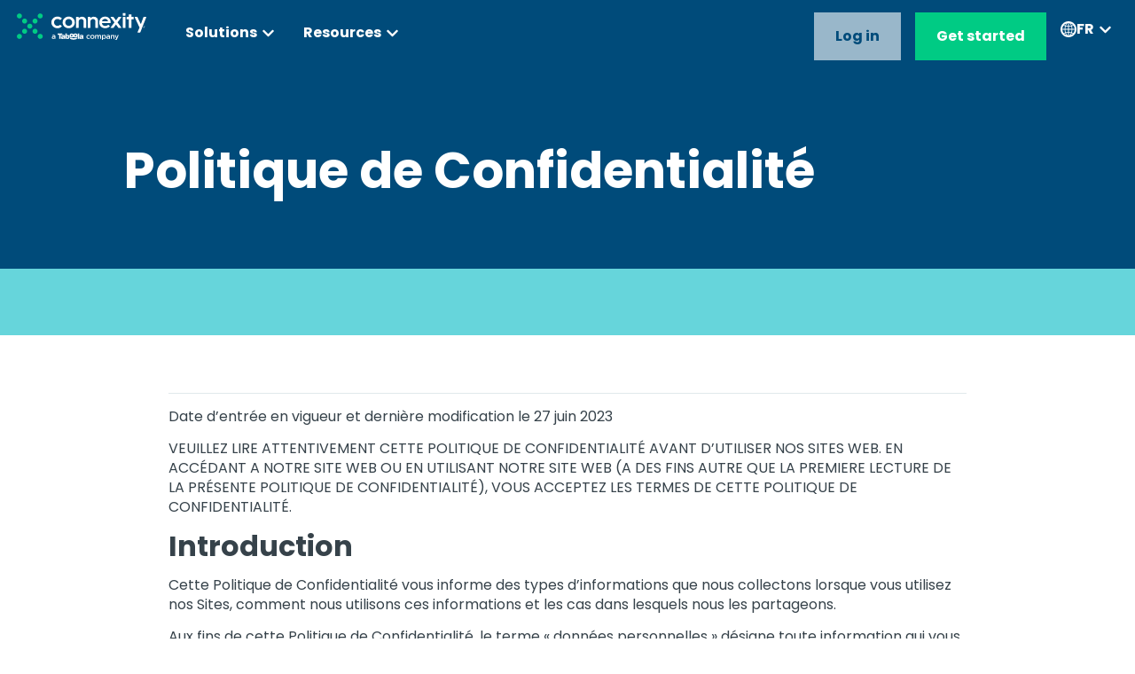

--- FILE ---
content_type: text/html; charset=UTF-8
request_url: https://www.connexity.com/fr/politique-de-confidentialite/
body_size: 166886
content:
<!doctype html>
<html lang="fr-FR">
<head>
	<meta charset="UTF-8">
	<meta name="viewport" content="width=device-width, initial-scale=1">
	<link rel="profile" href="https://gmpg.org/xfn/11">
	<meta name='robots' content='index, follow, max-image-preview:large, max-snippet:-1, max-video-preview:-1' />
	<style>img:is([sizes="auto" i], [sizes^="auto," i]) { contain-intrinsic-size: 3000px 1500px }</style>
	<link rel="alternate" href="https://www.connexity.com/fr/politique-de-confidentialite/" hreflang="fr" />
<link rel="alternate" href="https://www.connexity.com/de/datenschutzrichtlinie/" hreflang="de" />
<link rel="alternate" href="https://www.connexity.com/it/informativa-sulla-privacy/" hreflang="it" />
<link rel="alternate" href="https://www.connexity.com/privacy-policy/" hreflang="en" />

	<!-- This site is optimized with the Yoast SEO Premium plugin v24.1 (Yoast SEO v25.3.1) - https://yoast.com/wordpress/plugins/seo/ -->
	<title>Politique de Confidentialité - Connexity</title>
	<link rel="canonical" href="https://www.connexity.com/fr/politique-de-confidentialite/" />
	<meta property="og:locale" content="fr_FR" />
	<meta property="og:locale:alternate" content="de_DE" />
	<meta property="og:locale:alternate" content="it_IT" />
	<meta property="og:locale:alternate" content="en_US" />
	<meta property="og:type" content="article" />
	<meta property="og:title" content="Politique de Confidentialité" />
	<meta property="og:description" content="Politique de Confidentialité Date d’entrée en vigueur et dernière modification le 27 juin 2023 VEUILLEZ LIRE ATTENTIVEMENT CETTE POLITIQUE DE CONFIDENTIALITÉ AVANT D’UTILISER NOS SITES WEB. EN ACCÉDANT A NOTRE SITE WEB OU EN UTILISANT NOTRE SITE WEB (A DES FINS AUTRE QUE LA PREMIERE LECTURE DE LA PRÉSENTE POLITIQUE DE CONFIDENTIALITÉ), VOUS ACCEPTEZ LES [&hellip;]" />
	<meta property="og:url" content="https://www.connexity.com/fr/politique-de-confidentialite/" />
	<meta property="og:site_name" content="Connexity" />
	<meta property="article:modified_time" content="2025-04-29T12:45:44+00:00" />
	<meta name="twitter:card" content="summary_large_image" />
	<meta name="twitter:label1" content="Est. reading time" />
	<meta name="twitter:data1" content="12 minutes" />
	<script type="application/ld+json" class="yoast-schema-graph">{"@context":"https://schema.org","@graph":[{"@type":"WebPage","@id":"https://www.connexity.com/fr/politique-de-confidentialite/","url":"https://www.connexity.com/fr/politique-de-confidentialite/","name":"Politique de Confidentialité - Connexity","isPartOf":{"@id":"https://www.connexity.com/fr/#website"},"datePublished":"2025-04-29T12:17:19+00:00","dateModified":"2025-04-29T12:45:44+00:00","breadcrumb":{"@id":"https://www.connexity.com/fr/politique-de-confidentialite/#breadcrumb"},"inLanguage":"fr-FR","potentialAction":[{"@type":"ReadAction","target":["https://www.connexity.com/fr/politique-de-confidentialite/"]}]},{"@type":"BreadcrumbList","@id":"https://www.connexity.com/fr/politique-de-confidentialite/#breadcrumb","itemListElement":[{"@type":"ListItem","position":1,"name":"Home","item":"https://www.connexity.com/fr/"},{"@type":"ListItem","position":2,"name":"Politique de Confidentialité"}]},{"@type":"WebSite","@id":"https://www.connexity.com/fr/#website","url":"https://www.connexity.com/fr/","name":"Connexity","description":"Connexity","publisher":{"@id":"https://www.connexity.com/fr/#organization"},"potentialAction":[{"@type":"SearchAction","target":{"@type":"EntryPoint","urlTemplate":"https://www.connexity.com/fr/?s={search_term_string}"},"query-input":{"@type":"PropertyValueSpecification","valueRequired":true,"valueName":"search_term_string"}}],"inLanguage":"fr-FR"},{"@type":"Organization","@id":"https://www.connexity.com/fr/#organization","name":"Connexity","url":"https://www.connexity.com/fr/","logo":{"@type":"ImageObject","inLanguage":"fr-FR","@id":"https://www.connexity.com/fr/#/schema/logo/image/","url":"/wp-content/uploads/2024/12/cnx-logo.svg","contentUrl":"/wp-content/uploads/2024/12/cnx-logo.svg","caption":"Connexity"},"image":{"@id":"https://www.connexity.com/fr/#/schema/logo/image/"}}]}</script>
	<!-- / Yoast SEO Premium plugin. -->


<link rel="alternate" type="application/rss+xml" title="Connexity &raquo; Feed" href="https://www.connexity.com/fr/feed/" />
<link rel="alternate" type="application/rss+xml" title="Connexity &raquo; Comments Feed" href="https://www.connexity.com/fr/comments/feed/" />
<style id='filebird-block-filebird-gallery-style-inline-css'>
ul.filebird-block-filebird-gallery{margin:auto!important;padding:0!important;width:100%}ul.filebird-block-filebird-gallery.layout-grid{display:grid;grid-gap:20px;align-items:stretch;grid-template-columns:repeat(var(--columns),1fr);justify-items:stretch}ul.filebird-block-filebird-gallery.layout-grid li img{border:1px solid #ccc;box-shadow:2px 2px 6px 0 rgba(0,0,0,.3);height:100%;max-width:100%;-o-object-fit:cover;object-fit:cover;width:100%}ul.filebird-block-filebird-gallery.layout-masonry{-moz-column-count:var(--columns);-moz-column-gap:var(--space);column-gap:var(--space);-moz-column-width:var(--min-width);columns:var(--min-width) var(--columns);display:block;overflow:auto}ul.filebird-block-filebird-gallery.layout-masonry li{margin-bottom:var(--space)}ul.filebird-block-filebird-gallery li{list-style:none}ul.filebird-block-filebird-gallery li figure{height:100%;margin:0;padding:0;position:relative;width:100%}ul.filebird-block-filebird-gallery li figure figcaption{background:linear-gradient(0deg,rgba(0,0,0,.7),rgba(0,0,0,.3) 70%,transparent);bottom:0;box-sizing:border-box;color:#fff;font-size:.8em;margin:0;max-height:100%;overflow:auto;padding:3em .77em .7em;position:absolute;text-align:center;width:100%;z-index:2}ul.filebird-block-filebird-gallery li figure figcaption a{color:inherit}

</style>
<style id='global-styles-inline-css'>
:root{--wp--preset--aspect-ratio--square: 1;--wp--preset--aspect-ratio--4-3: 4/3;--wp--preset--aspect-ratio--3-4: 3/4;--wp--preset--aspect-ratio--3-2: 3/2;--wp--preset--aspect-ratio--2-3: 2/3;--wp--preset--aspect-ratio--16-9: 16/9;--wp--preset--aspect-ratio--9-16: 9/16;--wp--preset--color--black: #000000;--wp--preset--color--cyan-bluish-gray: #abb8c3;--wp--preset--color--white: #ffffff;--wp--preset--color--pale-pink: #f78da7;--wp--preset--color--vivid-red: #cf2e2e;--wp--preset--color--luminous-vivid-orange: #ff6900;--wp--preset--color--luminous-vivid-amber: #fcb900;--wp--preset--color--light-green-cyan: #7bdcb5;--wp--preset--color--vivid-green-cyan: #00d084;--wp--preset--color--pale-cyan-blue: #8ed1fc;--wp--preset--color--vivid-cyan-blue: #0693e3;--wp--preset--color--vivid-purple: #9b51e0;--wp--preset--gradient--vivid-cyan-blue-to-vivid-purple: linear-gradient(135deg,rgba(6,147,227,1) 0%,rgb(155,81,224) 100%);--wp--preset--gradient--light-green-cyan-to-vivid-green-cyan: linear-gradient(135deg,rgb(122,220,180) 0%,rgb(0,208,130) 100%);--wp--preset--gradient--luminous-vivid-amber-to-luminous-vivid-orange: linear-gradient(135deg,rgba(252,185,0,1) 0%,rgba(255,105,0,1) 100%);--wp--preset--gradient--luminous-vivid-orange-to-vivid-red: linear-gradient(135deg,rgba(255,105,0,1) 0%,rgb(207,46,46) 100%);--wp--preset--gradient--very-light-gray-to-cyan-bluish-gray: linear-gradient(135deg,rgb(238,238,238) 0%,rgb(169,184,195) 100%);--wp--preset--gradient--cool-to-warm-spectrum: linear-gradient(135deg,rgb(74,234,220) 0%,rgb(151,120,209) 20%,rgb(207,42,186) 40%,rgb(238,44,130) 60%,rgb(251,105,98) 80%,rgb(254,248,76) 100%);--wp--preset--gradient--blush-light-purple: linear-gradient(135deg,rgb(255,206,236) 0%,rgb(152,150,240) 100%);--wp--preset--gradient--blush-bordeaux: linear-gradient(135deg,rgb(254,205,165) 0%,rgb(254,45,45) 50%,rgb(107,0,62) 100%);--wp--preset--gradient--luminous-dusk: linear-gradient(135deg,rgb(255,203,112) 0%,rgb(199,81,192) 50%,rgb(65,88,208) 100%);--wp--preset--gradient--pale-ocean: linear-gradient(135deg,rgb(255,245,203) 0%,rgb(182,227,212) 50%,rgb(51,167,181) 100%);--wp--preset--gradient--electric-grass: linear-gradient(135deg,rgb(202,248,128) 0%,rgb(113,206,126) 100%);--wp--preset--gradient--midnight: linear-gradient(135deg,rgb(2,3,129) 0%,rgb(40,116,252) 100%);--wp--preset--font-size--small: 13px;--wp--preset--font-size--medium: 20px;--wp--preset--font-size--large: 36px;--wp--preset--font-size--x-large: 42px;--wp--preset--spacing--20: 0.44rem;--wp--preset--spacing--30: 0.67rem;--wp--preset--spacing--40: 1rem;--wp--preset--spacing--50: 1.5rem;--wp--preset--spacing--60: 2.25rem;--wp--preset--spacing--70: 3.38rem;--wp--preset--spacing--80: 5.06rem;--wp--preset--shadow--natural: 6px 6px 9px rgba(0, 0, 0, 0.2);--wp--preset--shadow--deep: 12px 12px 50px rgba(0, 0, 0, 0.4);--wp--preset--shadow--sharp: 6px 6px 0px rgba(0, 0, 0, 0.2);--wp--preset--shadow--outlined: 6px 6px 0px -3px rgba(255, 255, 255, 1), 6px 6px rgba(0, 0, 0, 1);--wp--preset--shadow--crisp: 6px 6px 0px rgba(0, 0, 0, 1);}:root { --wp--style--global--content-size: 800px;--wp--style--global--wide-size: 1200px; }:where(body) { margin: 0; }.wp-site-blocks > .alignleft { float: left; margin-right: 2em; }.wp-site-blocks > .alignright { float: right; margin-left: 2em; }.wp-site-blocks > .aligncenter { justify-content: center; margin-left: auto; margin-right: auto; }:where(.wp-site-blocks) > * { margin-block-start: 24px; margin-block-end: 0; }:where(.wp-site-blocks) > :first-child { margin-block-start: 0; }:where(.wp-site-blocks) > :last-child { margin-block-end: 0; }:root { --wp--style--block-gap: 24px; }:root :where(.is-layout-flow) > :first-child{margin-block-start: 0;}:root :where(.is-layout-flow) > :last-child{margin-block-end: 0;}:root :where(.is-layout-flow) > *{margin-block-start: 24px;margin-block-end: 0;}:root :where(.is-layout-constrained) > :first-child{margin-block-start: 0;}:root :where(.is-layout-constrained) > :last-child{margin-block-end: 0;}:root :where(.is-layout-constrained) > *{margin-block-start: 24px;margin-block-end: 0;}:root :where(.is-layout-flex){gap: 24px;}:root :where(.is-layout-grid){gap: 24px;}.is-layout-flow > .alignleft{float: left;margin-inline-start: 0;margin-inline-end: 2em;}.is-layout-flow > .alignright{float: right;margin-inline-start: 2em;margin-inline-end: 0;}.is-layout-flow > .aligncenter{margin-left: auto !important;margin-right: auto !important;}.is-layout-constrained > .alignleft{float: left;margin-inline-start: 0;margin-inline-end: 2em;}.is-layout-constrained > .alignright{float: right;margin-inline-start: 2em;margin-inline-end: 0;}.is-layout-constrained > .aligncenter{margin-left: auto !important;margin-right: auto !important;}.is-layout-constrained > :where(:not(.alignleft):not(.alignright):not(.alignfull)){max-width: var(--wp--style--global--content-size);margin-left: auto !important;margin-right: auto !important;}.is-layout-constrained > .alignwide{max-width: var(--wp--style--global--wide-size);}body .is-layout-flex{display: flex;}.is-layout-flex{flex-wrap: wrap;align-items: center;}.is-layout-flex > :is(*, div){margin: 0;}body .is-layout-grid{display: grid;}.is-layout-grid > :is(*, div){margin: 0;}body{padding-top: 0px;padding-right: 0px;padding-bottom: 0px;padding-left: 0px;}a:where(:not(.wp-element-button)){text-decoration: underline;}:root :where(.wp-element-button, .wp-block-button__link){background-color: #32373c;border-width: 0;color: #fff;font-family: inherit;font-size: inherit;line-height: inherit;padding: calc(0.667em + 2px) calc(1.333em + 2px);text-decoration: none;}.has-black-color{color: var(--wp--preset--color--black) !important;}.has-cyan-bluish-gray-color{color: var(--wp--preset--color--cyan-bluish-gray) !important;}.has-white-color{color: var(--wp--preset--color--white) !important;}.has-pale-pink-color{color: var(--wp--preset--color--pale-pink) !important;}.has-vivid-red-color{color: var(--wp--preset--color--vivid-red) !important;}.has-luminous-vivid-orange-color{color: var(--wp--preset--color--luminous-vivid-orange) !important;}.has-luminous-vivid-amber-color{color: var(--wp--preset--color--luminous-vivid-amber) !important;}.has-light-green-cyan-color{color: var(--wp--preset--color--light-green-cyan) !important;}.has-vivid-green-cyan-color{color: var(--wp--preset--color--vivid-green-cyan) !important;}.has-pale-cyan-blue-color{color: var(--wp--preset--color--pale-cyan-blue) !important;}.has-vivid-cyan-blue-color{color: var(--wp--preset--color--vivid-cyan-blue) !important;}.has-vivid-purple-color{color: var(--wp--preset--color--vivid-purple) !important;}.has-black-background-color{background-color: var(--wp--preset--color--black) !important;}.has-cyan-bluish-gray-background-color{background-color: var(--wp--preset--color--cyan-bluish-gray) !important;}.has-white-background-color{background-color: var(--wp--preset--color--white) !important;}.has-pale-pink-background-color{background-color: var(--wp--preset--color--pale-pink) !important;}.has-vivid-red-background-color{background-color: var(--wp--preset--color--vivid-red) !important;}.has-luminous-vivid-orange-background-color{background-color: var(--wp--preset--color--luminous-vivid-orange) !important;}.has-luminous-vivid-amber-background-color{background-color: var(--wp--preset--color--luminous-vivid-amber) !important;}.has-light-green-cyan-background-color{background-color: var(--wp--preset--color--light-green-cyan) !important;}.has-vivid-green-cyan-background-color{background-color: var(--wp--preset--color--vivid-green-cyan) !important;}.has-pale-cyan-blue-background-color{background-color: var(--wp--preset--color--pale-cyan-blue) !important;}.has-vivid-cyan-blue-background-color{background-color: var(--wp--preset--color--vivid-cyan-blue) !important;}.has-vivid-purple-background-color{background-color: var(--wp--preset--color--vivid-purple) !important;}.has-black-border-color{border-color: var(--wp--preset--color--black) !important;}.has-cyan-bluish-gray-border-color{border-color: var(--wp--preset--color--cyan-bluish-gray) !important;}.has-white-border-color{border-color: var(--wp--preset--color--white) !important;}.has-pale-pink-border-color{border-color: var(--wp--preset--color--pale-pink) !important;}.has-vivid-red-border-color{border-color: var(--wp--preset--color--vivid-red) !important;}.has-luminous-vivid-orange-border-color{border-color: var(--wp--preset--color--luminous-vivid-orange) !important;}.has-luminous-vivid-amber-border-color{border-color: var(--wp--preset--color--luminous-vivid-amber) !important;}.has-light-green-cyan-border-color{border-color: var(--wp--preset--color--light-green-cyan) !important;}.has-vivid-green-cyan-border-color{border-color: var(--wp--preset--color--vivid-green-cyan) !important;}.has-pale-cyan-blue-border-color{border-color: var(--wp--preset--color--pale-cyan-blue) !important;}.has-vivid-cyan-blue-border-color{border-color: var(--wp--preset--color--vivid-cyan-blue) !important;}.has-vivid-purple-border-color{border-color: var(--wp--preset--color--vivid-purple) !important;}.has-vivid-cyan-blue-to-vivid-purple-gradient-background{background: var(--wp--preset--gradient--vivid-cyan-blue-to-vivid-purple) !important;}.has-light-green-cyan-to-vivid-green-cyan-gradient-background{background: var(--wp--preset--gradient--light-green-cyan-to-vivid-green-cyan) !important;}.has-luminous-vivid-amber-to-luminous-vivid-orange-gradient-background{background: var(--wp--preset--gradient--luminous-vivid-amber-to-luminous-vivid-orange) !important;}.has-luminous-vivid-orange-to-vivid-red-gradient-background{background: var(--wp--preset--gradient--luminous-vivid-orange-to-vivid-red) !important;}.has-very-light-gray-to-cyan-bluish-gray-gradient-background{background: var(--wp--preset--gradient--very-light-gray-to-cyan-bluish-gray) !important;}.has-cool-to-warm-spectrum-gradient-background{background: var(--wp--preset--gradient--cool-to-warm-spectrum) !important;}.has-blush-light-purple-gradient-background{background: var(--wp--preset--gradient--blush-light-purple) !important;}.has-blush-bordeaux-gradient-background{background: var(--wp--preset--gradient--blush-bordeaux) !important;}.has-luminous-dusk-gradient-background{background: var(--wp--preset--gradient--luminous-dusk) !important;}.has-pale-ocean-gradient-background{background: var(--wp--preset--gradient--pale-ocean) !important;}.has-electric-grass-gradient-background{background: var(--wp--preset--gradient--electric-grass) !important;}.has-midnight-gradient-background{background: var(--wp--preset--gradient--midnight) !important;}.has-small-font-size{font-size: var(--wp--preset--font-size--small) !important;}.has-medium-font-size{font-size: var(--wp--preset--font-size--medium) !important;}.has-large-font-size{font-size: var(--wp--preset--font-size--large) !important;}.has-x-large-font-size{font-size: var(--wp--preset--font-size--x-large) !important;}
:root :where(.wp-block-pullquote){font-size: 1.5em;line-height: 1.6;}
</style>
<link rel='stylesheet' id='hello-elementor-css' href='/wp-content/themes/hello-elementor/assets/css/reset.css?ver=3.4.4' media='all' />
<link rel='stylesheet' id='hello-elementor-theme-style-css' href='/wp-content/themes/hello-elementor/assets/css/theme.css?ver=3.4.4' media='all' />
<link rel='stylesheet' id='hello-elementor-header-footer-css' href='/wp-content/themes/hello-elementor/assets/css/header-footer.css?ver=3.4.4' media='all' />
<link rel='stylesheet' id='elementor-frontend-css' href='/wp-content/plugins/elementor/assets/css/frontend.min.css?ver=3.29.2' media='all' />
<link rel='stylesheet' id='elementor-post-6-css' href='/wp-content/uploads/elementor/css/post-6.css?ver=1750655297' media='all' />
<link rel='stylesheet' id='widget-image-css' href='/wp-content/plugins/elementor/assets/css/widget-image.min.css?ver=3.29.2' media='all' />
<link rel='stylesheet' id='widget-heading-css' href='/wp-content/plugins/elementor/assets/css/widget-heading.min.css?ver=3.29.2' media='all' />
<link rel='stylesheet' id='e-animation-fadeIn-css' href='/wp-content/plugins/elementor/assets/lib/animations/styles/fadeIn.min.css?ver=3.29.2' media='all' />
<link rel='stylesheet' id='widget-mega-menu-css' href='/wp-content/plugins/elementor-pro/assets/css/widget-mega-menu.min.css?ver=3.28.2' media='all' />
<link rel='stylesheet' id='e-sticky-css' href='/wp-content/plugins/elementor-pro/assets/css/modules/sticky.min.css?ver=3.28.2' media='all' />
<link rel='stylesheet' id='widget-nav-menu-css' href='/wp-content/plugins/elementor-pro/assets/css/widget-nav-menu.min.css?ver=3.28.2' media='all' />
<link rel='stylesheet' id='cpel-language-switcher-css' href='/wp-content/plugins/connect-polylang-elementor/assets/css/language-switcher.min.css?ver=2.4.6' media='all' />
<link rel='stylesheet' id='widget-divider-css' href='/wp-content/plugins/elementor/assets/css/widget-divider.min.css?ver=3.29.2' media='all' />
<link rel='stylesheet' id='elementor-post-2784-css' href='/wp-content/uploads/elementor/css/post-2784.css?ver=1750660547' media='all' />
<link rel='stylesheet' id='elementor-post-2876-css' href='/wp-content/uploads/elementor/css/post-2876.css?ver=1750657807' media='all' />
<link rel='stylesheet' id='elementor-post-2865-css' href='/wp-content/uploads/elementor/css/post-2865.css?ver=1750657806' media='all' />
<link rel='stylesheet' id='hello-elementor-child-style-css' href='/wp-content/themes/hello-theme-child-master/style.css?ver=2.0.0' media='all' />
<script src="https://www.connexity.com/wp-includes/js/jquery/jquery.min.js?ver=3.7.1" id="jquery-core-js"></script>
<script src="https://www.connexity.com/wp-includes/js/jquery/jquery-migrate.min.js?ver=3.4.1" id="jquery-migrate-js"></script>
<link rel="https://api.w.org/" href="https://www.connexity.com/wp-json/" /><link rel="alternate" title="JSON" type="application/json" href="https://www.connexity.com/wp-json/wp/v2/pages/2784" /><link rel="EditURI" type="application/rsd+xml" title="RSD" href="https://www.connexity.com/xmlrpc.php?rsd" />

<link rel='shortlink' href='https://www.connexity.com/?p=2784' />
<link rel="alternate" title="oEmbed (JSON)" type="application/json+oembed" href="https://www.connexity.com/wp-json/oembed/1.0/embed?url=https%3A%2F%2Fwww.connexity.com%2Ffr%2Fpolitique-de-confidentialite%2F" />
<link rel="alternate" title="oEmbed (XML)" type="text/xml+oembed" href="https://www.connexity.com/wp-json/oembed/1.0/embed?url=https%3A%2F%2Fwww.connexity.com%2Ffr%2Fpolitique-de-confidentialite%2F&#038;format=xml" />
<meta name="generator" content="Elementor 3.29.2; features: e_font_icon_svg, additional_custom_breakpoints, e_local_google_fonts, e_element_cache; settings: css_print_method-external, google_font-enabled, font_display-swap">
<style>
@charset "UTF-8";
.underline-hover a:hover {
  text-decoration: underline !important;
}

.uppercase {
  text-transform: uppercase !important;
}

nav.e-n-menu a:hover {
  text-decoration: none;
  line-height: inherit;
}

.cnx-menu-item:hover {
  background: #f1f6f7 !important;
}
.cnx-menu-item:hover .elementor-icon {
  border-radius: 50% !important;
  background: #00CB84 !important;
}
.cnx-menu-item:hover .elementor-icon svg,
.cnx-menu-item:hover .elementor-icon svg path {
  fill: #fff !important;
}

.blog-quote {
  position: relative;
}
.blog-quote h3::before, .blog-quote h3::after, .blog-quote h4::before, .blog-quote h4::after {
  content: "“";
  display: block;
  font-size: 100px;
  position: absolute;
  top: 10px;
  font-family: "Helvetica Neue" !important;
  color: #00CB84;
}
.blog-quote h3::before, .blog-quote h4::before {
  left: -60px;
  content: "“";
}
.blog-quote h3::after, .blog-quote h4::after {
  right: -60px;
  content: "”";
}
@media screen and (max-width: 768px) {
  .blog-quote {
    max-width: 60% !important;
    margin: 0 auto;
  }
  .blog-quote h3::before, .blog-quote h3::after {
    font-size: 103px;
  }
}

.content_element.has_guidebook_0 {
  --e-con-grid-template-columns: 100% !important;
}

nav.elementor-pagination .page-numbers {
  border: 1px solid #E1E9EC;
  padding: 16px 24px;
  background: #fff;
}
nav.elementor-pagination .page-numbers:hover {
  border: 1px solid #00CB84;
  text-decoration: inherit !important;
  font-weight: inherit !important;
}
nav.elementor-pagination .page-numbers.current {
  background: #00CB84;
  color: #fff !important;
}

.recommended-content h2 a {
  text-transform: uppercase;
}
.recommended-content .resources .the-post-info {
  display: none;
}
.recommended-content .e-loop-item {
  border: 1px solid #fff;
  transition: 0.2s all;
}
.recommended-content .e-loop-item.post:hover {
  box-shadow: #008ACB 8px 8px 0;
  border: 1px solid #008ACB;
}
.recommended-content .e-loop-item.insights:hover {
  box-shadow: #FFCA0A 8px 8px 0;
  border: 1px solid #FFCA0A;
}
.recommended-content .read-more-arrow a::after {
  content: url(/wp-content/themes/hello-theme-child-master/assets/images/Arrow-blue.svg);
  display: inline-block;
  margin-left: 3px;
  vertical-align: middle;
  position: relative;
  top: 2px;
}
.recommended-content .read-more-arrow a:hover {
  text-decoration: underline;
  font-weight: inherit;
}

.cnx-slider .elementor-swiper img {
  width: 170px;
}
@media screen and (min-width: 768px) {
  .cnx-slider .elementor-swiper .elementor-swiper-button-next {
    right: 80px;
  }
}
@media screen and (min-width: 768px) {
  .cnx-slider .elementor-swiper .elementor-swiper-button-prev {
    left: 80px;
  }
}
.cnx-slider .elementor-button:hover {
  text-decoration: underline !important;
}

.loop-grid-cards .e-loop-item {
  border: 1px solid #fff;
  transition: 0.2s all;
  background: #fff;
}
.loop-grid-cards .e-loop-item:hover {
  box-shadow: #008ACB 8px 8px 0;
  border: 1px solid #008ACB;
}

.blog-card-inner-read-more a:hover {
  text-decoration: underline;
}

#top-get-started {
  transition: 0.5s all;
  padding: 16px 24px;
  background: #00cb84;
}
#top-get-started:hover {
  background: rgba(0, 203, 132, 0.6);
}
#top-get-started * {
  cursor: pointer !important;
}

#top-login-button {
  transition: 0.5s all;
  padding: 16px 24px;
  background: rgba(255, 255, 255, 0.6);
}
#top-login-button:hover {
  background: rgba(255, 255, 255, 0.4);
}
#top-login-button * {
  cursor: pointer !important;
}
#top-login-button span {
  color: #004b7a !important;
}

.login-buttons button {
  display: none !important;
}

.menu-right-buttons div#login {
  padding: 16px 24px;
  background: rgba(255, 255, 255, 0.6);
}
.menu-right-buttons #login span {
  color: #004B7A;
}
.menu-right-buttons div#started {
  padding: 16px 24px;
  transition: 0.5s all;
  background: #00CB84;
}
.menu-right-buttons div#started:hover {
  background: rgba(0, 203, 132, 0.6);
}
.menu-right-buttons div#started a:hover {
  text-decoration: none !important;
}
.menu-right-buttons div#started span {
  color: #fff;
}

/* Remove underline from all buttons */
button a span:hover, .elementor-button-wrapper a span:hover {
  text-decoration: none;
}
button a:hover, .elementor-button-wrapper a:hover {
  text-decoration: none;
}

.top-language-switcher a {
  padding: 18.5px 16px;
}
.top-language-switcher a:hover {
  background: #f1f6f7 !important;
  color: #fff;
}

/*# sourceMappingURL=elementor-loaded.css.map */
</style>

<script charset="utf-8" type="text/javascript" src="//js-eu1.hsforms.net/forms/embed/v2.js"></script>

<!-- Google Tag Manager -->
<script>(function(w,d,s,l,i){w[l]=w[l]||[];w[l].push({'gtm.start':
new Date().getTime(),event:'gtm.js'});var f=d.getElementsByTagName(s)[0],
j=d.createElement(s),dl=l!='dataLayer'?'&l='+l:'';j.async=true;j.src=
'https://www.googletagmanager.com/gtm.js?id='+i+dl;f.parentNode.insertBefore(j,f);
})(window,document,'script','dataLayer','GTM-W7P4NDR');</script>
<!-- End Google Tag Manager -->

<!-- BEGIN Google Analytics -->
            <script async src="https://www.googletagmanager.com/gtag/js?id=UA-51808545-1"></script>
            <script>
              window.dataLayer = window.dataLayer || [];
              function gtag(){dataLayer.push(arguments);}
              gtag('js', new Date());

              gtag('config', 'UA-51808545-1', {
                'cookie_domain': 'www.connexity.com'
              });
            </script>
          <!-- END Google Analytics -->
                  <!-- BEGIN Tag Manager -->
            <script>
              (function(w,d,s,l,i){w[l]=w[l]||[];w[l].push({'gtm.start':
              new Date().getTime(),event:'gtm.js'});var f=d.getElementsByTagName(s)[0],
              j=d.createElement(s),dl=l!='dataLayer'?'&l='+l:'';j.async=true;j.src=
              'https://www.googletagmanager.com/gtm.js?id='+i+dl;f.parentNode.insertBefore(j,f);
              })(window,document,'script','dataLayer','GTM-5JKMDBN');
            </script>
          <!-- END Tag Manager -->
			<style>
				.e-con.e-parent:nth-of-type(n+4):not(.e-lazyloaded):not(.e-no-lazyload),
				.e-con.e-parent:nth-of-type(n+4):not(.e-lazyloaded):not(.e-no-lazyload) * {
					background-image: none !important;
				}
				@media screen and (max-height: 1024px) {
					.e-con.e-parent:nth-of-type(n+3):not(.e-lazyloaded):not(.e-no-lazyload),
					.e-con.e-parent:nth-of-type(n+3):not(.e-lazyloaded):not(.e-no-lazyload) * {
						background-image: none !important;
					}
				}
				@media screen and (max-height: 640px) {
					.e-con.e-parent:nth-of-type(n+2):not(.e-lazyloaded):not(.e-no-lazyload),
					.e-con.e-parent:nth-of-type(n+2):not(.e-lazyloaded):not(.e-no-lazyload) * {
						background-image: none !important;
					}
				}
			</style>
			<link rel="icon" href="/wp-content/uploads/2025/01/favicon.png" sizes="32x32" />
<link rel="icon" href="/wp-content/uploads/2025/01/favicon.png" sizes="192x192" />
<link rel="apple-touch-icon" href="/wp-content/uploads/2025/01/favicon.png" />
<meta name="msapplication-TileImage" content="/wp-content/uploads/2025/01/favicon.png" />
</head>
<body class="wp-singular page-template-default page page-id-2784 wp-custom-logo wp-embed-responsive wp-theme-hello-elementor wp-child-theme-hello-theme-child-master hello-elementor-default elementor-default elementor-kit-6 elementor-page elementor-page-2784">

<!-- Google Tag Manager (noscript) -->
<noscript><iframe src="https://www.googletagmanager.com/ns.html?id=GTM-W7P4NDR"
height="0" width="0" style="display:none;visibility:hidden"></iframe></noscript>
<!-- End Google Tag Manager (noscript) -->

<!-- BEGIN Tag Manager -->
            <noscript>
              <iframe src="https://www.googletagmanager.com/ns.html?id=GTM-5JKMDBN" height="0" width="0" style="display:none;visibility:hidden"></iframe>
            </noscript>
<!-- END Tag Manager -->

<a class="skip-link screen-reader-text" href="#content">Skip to content</a>

		<div data-elementor-type="header" data-elementor-id="2876" class="elementor elementor-2876 elementor-location-header" data-elementor-post-type="elementor_library">
			<div class="elementor-element elementor-element-4bfe6dbe elementor-hidden-tablet elementor-hidden-mobile e-flex e-con-boxed e-con e-parent" data-id="4bfe6dbe" data-element_type="container" data-settings="{&quot;background_background&quot;:&quot;classic&quot;,&quot;sticky&quot;:&quot;top&quot;,&quot;sticky_on&quot;:[&quot;desktop&quot;,&quot;tablet&quot;,&quot;mobile&quot;],&quot;sticky_offset&quot;:0,&quot;sticky_effects_offset&quot;:0,&quot;sticky_anchor_link_offset&quot;:0}">
					<div class="e-con-inner">
		<div class="elementor-element elementor-element-7f7c8c93 e-con-full e-flex e-con e-child" data-id="7f7c8c93" data-element_type="container">
				<div class="elementor-element elementor-element-42b97f0c elementor-widget elementor-widget-theme-site-logo elementor-widget-image" data-id="42b97f0c" data-element_type="widget" data-widget_type="theme-site-logo.default">
				<div class="elementor-widget-container">
											<a href="https://www.connexity.com/fr/">
			<img src="/wp-content/uploads/2024/12/cnx-logo.svg" class="attachment-full size-full wp-image-708" alt="" />				</a>
											</div>
				</div>
				</div>
		<div class="elementor-element elementor-element-2dcbc902 e-con-full e-flex e-con e-child" data-id="2dcbc902" data-element_type="container">
				<div class="elementor-element elementor-element-23ce5ff6 e-fit_to_content e-n-menu-layout-horizontal e-n-menu-tablet elementor-widget elementor-widget-n-menu" data-id="23ce5ff6" data-element_type="widget" data-settings="{&quot;menu_items&quot;:[{&quot;item_title&quot;:&quot;Solutions&quot;,&quot;item_dropdown_content&quot;:&quot;yes&quot;,&quot;_id&quot;:&quot;3ccdeb0&quot;,&quot;item_link&quot;:{&quot;url&quot;:&quot;&quot;,&quot;is_external&quot;:&quot;&quot;,&quot;nofollow&quot;:&quot;&quot;,&quot;custom_attributes&quot;:&quot;&quot;},&quot;item_icon&quot;:{&quot;value&quot;:&quot;&quot;,&quot;library&quot;:&quot;&quot;},&quot;item_icon_active&quot;:null,&quot;element_id&quot;:&quot;&quot;},{&quot;item_title&quot;:&quot;Resources&quot;,&quot;item_dropdown_content&quot;:&quot;yes&quot;,&quot;_id&quot;:&quot;90bdd99&quot;,&quot;item_link&quot;:{&quot;url&quot;:&quot;&quot;,&quot;is_external&quot;:&quot;&quot;,&quot;nofollow&quot;:&quot;&quot;,&quot;custom_attributes&quot;:&quot;&quot;},&quot;item_icon&quot;:{&quot;value&quot;:&quot;&quot;,&quot;library&quot;:&quot;&quot;},&quot;item_icon_active&quot;:null,&quot;element_id&quot;:&quot;&quot;}],&quot;item_position_horizontal&quot;:&quot;start&quot;,&quot;content_width&quot;:&quot;fit_to_content&quot;,&quot;content_horizontal_position&quot;:&quot;left&quot;,&quot;open_on&quot;:&quot;click&quot;,&quot;open_animation&quot;:&quot;fadeIn&quot;,&quot;item_layout&quot;:&quot;horizontal&quot;,&quot;horizontal_scroll&quot;:&quot;disable&quot;,&quot;breakpoint_selector&quot;:&quot;tablet&quot;,&quot;menu_item_title_distance_from_content&quot;:{&quot;unit&quot;:&quot;px&quot;,&quot;size&quot;:0,&quot;sizes&quot;:[]},&quot;menu_item_title_distance_from_content_tablet&quot;:{&quot;unit&quot;:&quot;px&quot;,&quot;size&quot;:&quot;&quot;,&quot;sizes&quot;:[]},&quot;menu_item_title_distance_from_content_mobile&quot;:{&quot;unit&quot;:&quot;px&quot;,&quot;size&quot;:&quot;&quot;,&quot;sizes&quot;:[]}}" data-widget_type="mega-menu.default">
				<div class="elementor-widget-container">
							<nav class="e-n-menu" data-widget-number="600" aria-label="Menu">
					<button class="e-n-menu-toggle" id="menu-toggle-600" aria-haspopup="true" aria-expanded="false" aria-controls="menubar-600" aria-label="Menu Toggle">
			<span class="e-n-menu-toggle-icon e-open">
				<svg class="e-font-icon-svg e-eicon-menu-bar" viewBox="0 0 1000 1000" xmlns="http://www.w3.org/2000/svg"><path d="M104 333H896C929 333 958 304 958 271S929 208 896 208H104C71 208 42 237 42 271S71 333 104 333ZM104 583H896C929 583 958 554 958 521S929 458 896 458H104C71 458 42 487 42 521S71 583 104 583ZM104 833H896C929 833 958 804 958 771S929 708 896 708H104C71 708 42 737 42 771S71 833 104 833Z"></path></svg>			</span>
			<span class="e-n-menu-toggle-icon e-close">
				<svg class="e-font-icon-svg e-eicon-close" viewBox="0 0 1000 1000" xmlns="http://www.w3.org/2000/svg"><path d="M742 167L500 408 258 167C246 154 233 150 217 150 196 150 179 158 167 167 154 179 150 196 150 212 150 229 154 242 171 254L408 500 167 742C138 771 138 800 167 829 196 858 225 858 254 829L496 587 738 829C750 842 767 846 783 846 800 846 817 842 829 829 842 817 846 804 846 783 846 767 842 750 829 737L588 500 833 258C863 229 863 200 833 171 804 137 775 137 742 167Z"></path></svg>			</span>
		</button>
					<div class="e-n-menu-wrapper" id="menubar-600" aria-labelledby="menu-toggle-600">
				<ul class="e-n-menu-heading">
								<li class="e-n-menu-item">
				<div id="e-n-menu-title-6001" class="e-n-menu-title e-click">
					<div class="e-n-menu-title-container">												<span class="e-n-menu-title-text">
							Solutions						</span>
					</div>											<button id="e-n-menu-dropdown-icon-6001" class="e-n-menu-dropdown-icon e-focus" data-tab-index="1" aria-haspopup="true" aria-expanded="false" aria-controls="e-n-menu-content-6001" >
							<span class="e-n-menu-dropdown-icon-opened">
								<svg aria-hidden="true" class="e-font-icon-svg e-fas-chevron-up" viewBox="0 0 448 512" xmlns="http://www.w3.org/2000/svg"><path d="M240.971 130.524l194.343 194.343c9.373 9.373 9.373 24.569 0 33.941l-22.667 22.667c-9.357 9.357-24.522 9.375-33.901.04L224 227.495 69.255 381.516c-9.379 9.335-24.544 9.317-33.901-.04l-22.667-22.667c-9.373-9.373-9.373-24.569 0-33.941L207.03 130.525c9.372-9.373 24.568-9.373 33.941-.001z"></path></svg>								<span class="elementor-screen-only">Close Solutions</span>
							</span>
							<span class="e-n-menu-dropdown-icon-closed">
								<svg aria-hidden="true" class="e-font-icon-svg e-fas-chevron-down" viewBox="0 0 448 512" xmlns="http://www.w3.org/2000/svg"><path d="M207.029 381.476L12.686 187.132c-9.373-9.373-9.373-24.569 0-33.941l22.667-22.667c9.357-9.357 24.522-9.375 33.901-.04L224 284.505l154.745-154.021c9.379-9.335 24.544-9.317 33.901.04l22.667 22.667c9.373 9.373 9.373 24.569 0 33.941L240.971 381.476c-9.373 9.372-24.569 9.372-33.942 0z"></path></svg>								<span class="elementor-screen-only">Open Solutions</span>
							</span>
						</button>
									</div>
									<div class="e-n-menu-content">
						<div id="e-n-menu-content-6001" data-tab-index="1" aria-labelledby="e-n-menu-dropdown-icon-6001" class="elementor-element elementor-element-6c06b6ab solutions e-flex e-con-boxed e-con e-child" data-id="6c06b6ab" data-element_type="container" data-settings="{&quot;background_background&quot;:&quot;classic&quot;}">
					<div class="e-con-inner">
		<div class="elementor-element elementor-element-219e7f45 e-con-full e-flex e-con e-child" data-id="219e7f45" data-element_type="container">
		<div class="elementor-element elementor-element-95dd60e e-con-full e-flex e-con e-child" data-id="95dd60e" data-element_type="container" data-settings="{&quot;background_background&quot;:&quot;classic&quot;}">
		<a class="elementor-element elementor-element-66e433ea e-con-full cnx-menu-item e-flex e-con e-child" data-id="66e433ea" data-element_type="container" data-settings="{&quot;background_background&quot;:&quot;classic&quot;}" href="/for-retailers">
		<div class="elementor-element elementor-element-d4ba4d7 e-con-full e-flex e-con e-child" data-id="d4ba4d7" data-element_type="container">
				<div class="elementor-element elementor-element-6048b4ae elementor-view-stacked elementor-shape-rounded elementor-widget elementor-widget-icon" data-id="6048b4ae" data-element_type="widget" data-widget_type="icon.default">
				<div class="elementor-widget-container">
							<div class="elementor-icon-wrapper">
			<div class="elementor-icon">
			<svg xmlns="http://www.w3.org/2000/svg" width="18" height="18" viewBox="0 0 18 18" fill="none"><path fill-rule="evenodd" clip-rule="evenodd" d="M14.0692 13.6427C12.8704 13.6427 11.8985 14.6181 11.8985 15.8215C11.8985 17.0246 12.8704 18 14.0692 18C15.2683 18 16.2401 17.0246 16.2401 15.8215C16.2401 14.6181 15.2683 13.6427 14.0692 13.6427ZM4.01254 13.6427C2.81343 13.6427 1.84159 14.6181 1.84159 15.8215C1.84159 17.0246 2.81343 18 4.01254 18C5.21137 18 6.18321 17.0246 6.18321 15.8215C6.18321 14.6181 5.21137 13.6427 4.01254 13.6427ZM14.713 10.2923H4.82302L3.9779 4.0979H15.5556L14.713 10.2923ZM17.4367 2.11978H2.85906L1.8199 0.462448C1.52984 -0.000216045 0.920997 -0.138704 0.460841 0.152121C0.000122752 0.442946 -0.138431 1.05371 0.15163 1.51609L2.0069 4.47465L3.13335 11.7054C3.13335 12.0175 3.38539 12.2707 3.69657 12.2707H15.7468C16.0577 12.2707 16.31 12.0175 16.31 11.7054L18 2.68504C18 2.37274 17.7476 2.11978 17.4367 2.11978Z" fill="#004B7A"></path></svg>			</div>
		</div>
						</div>
				</div>
				</div>
		<div class="elementor-element elementor-element-1da4a272 e-con-full e-flex e-con e-child" data-id="1da4a272" data-element_type="container">
				<div class="elementor-element elementor-element-76b230d4 elementor-widget elementor-widget-heading" data-id="76b230d4" data-element_type="widget" data-widget_type="heading.default">
				<div class="elementor-widget-container">
					<h2 class="elementor-heading-title elementor-size-default">For Retailers</h2>				</div>
				</div>
				<div class="elementor-element elementor-element-7b979126 elementor-widget elementor-widget-text-editor" data-id="7b979126" data-element_type="widget" data-widget_type="text-editor.default">
				<div class="elementor-widget-container">
									<p>Stay informed with the latest trends, tips, and insights in digital marketing</p>								</div>
				</div>
				</div>
				</a>
				</div>
		<div class="elementor-element elementor-element-f94d3fa e-con-full e-flex e-con e-child" data-id="f94d3fa" data-element_type="container" data-settings="{&quot;background_background&quot;:&quot;classic&quot;}">
		<a class="elementor-element elementor-element-539e6fa e-con-full cnx-menu-item e-flex e-con e-child" data-id="539e6fa" data-element_type="container" data-settings="{&quot;background_background&quot;:&quot;classic&quot;}" href="/for-publishers">
		<div class="elementor-element elementor-element-492dc74b e-con-full e-flex e-con e-child" data-id="492dc74b" data-element_type="container">
				<div class="elementor-element elementor-element-34a059db elementor-view-stacked elementor-shape-rounded elementor-widget elementor-widget-icon" data-id="34a059db" data-element_type="widget" data-widget_type="icon.default">
				<div class="elementor-widget-container">
							<div class="elementor-icon-wrapper">
			<div class="elementor-icon">
			<svg xmlns="http://www.w3.org/2000/svg" width="18" height="18" viewBox="0 0 18 18" fill="none"><path fill-rule="evenodd" clip-rule="evenodd" d="M3.58202 1.01196H14.4136C15.0371 1.01196 15.5426 1.52986 15.5426 2.16863V8.8915C15.5426 9.53027 15.0371 10.0482 14.4136 10.0482H3.58202C2.95852 10.0482 2.453 9.53027 2.453 8.8915V2.16863C2.453 1.52986 2.95852 1.01196 3.58202 1.01196ZM13.5668 8.02399H4.42879V3.03614H13.5668V8.02399ZM2.93151 11.0724H15.0685C15.3383 11.0724 15.4603 11.2471 15.5568 11.4125C15.6536 11.5779 18 15.6719 18 15.6719C18 15.8599 17.7813 16.012 17.5114 16.012H0.488584C0.218748 16.012 0 15.8599 0 15.6719C0 15.6719 2.32945 11.6146 2.44292 11.4125C2.55639 11.2103 2.66167 11.0724 2.93151 11.0724Z" fill="#004B7A"></path></svg>			</div>
		</div>
						</div>
				</div>
				</div>
		<div class="elementor-element elementor-element-3e9a04c1 e-con-full e-flex e-con e-child" data-id="3e9a04c1" data-element_type="container">
				<div class="elementor-element elementor-element-752aa29a elementor-widget elementor-widget-heading" data-id="752aa29a" data-element_type="widget" data-widget_type="heading.default">
				<div class="elementor-widget-container">
					<h2 class="elementor-heading-title elementor-size-default">For Publishers</h2>				</div>
				</div>
				<div class="elementor-element elementor-element-296c4118 elementor-widget elementor-widget-text-editor" data-id="296c4118" data-element_type="widget" data-widget_type="text-editor.default">
				<div class="elementor-widget-container">
									<p>Expert insights and strategies for maximizing your digital marketing impact</p>								</div>
				</div>
				</div>
				</a>
				</div>
				</div>
					</div>
				</div>
							</div>
							</li>
					<li class="e-n-menu-item">
				<div id="e-n-menu-title-6002" class="e-n-menu-title e-click">
					<div class="e-n-menu-title-container">												<span class="e-n-menu-title-text">
							Resources						</span>
					</div>											<button id="e-n-menu-dropdown-icon-6002" class="e-n-menu-dropdown-icon e-focus" data-tab-index="2" aria-haspopup="true" aria-expanded="false" aria-controls="e-n-menu-content-6002" >
							<span class="e-n-menu-dropdown-icon-opened">
								<svg aria-hidden="true" class="e-font-icon-svg e-fas-chevron-up" viewBox="0 0 448 512" xmlns="http://www.w3.org/2000/svg"><path d="M240.971 130.524l194.343 194.343c9.373 9.373 9.373 24.569 0 33.941l-22.667 22.667c-9.357 9.357-24.522 9.375-33.901.04L224 227.495 69.255 381.516c-9.379 9.335-24.544 9.317-33.901-.04l-22.667-22.667c-9.373-9.373-9.373-24.569 0-33.941L207.03 130.525c9.372-9.373 24.568-9.373 33.941-.001z"></path></svg>								<span class="elementor-screen-only">Close Resources</span>
							</span>
							<span class="e-n-menu-dropdown-icon-closed">
								<svg aria-hidden="true" class="e-font-icon-svg e-fas-chevron-down" viewBox="0 0 448 512" xmlns="http://www.w3.org/2000/svg"><path d="M207.029 381.476L12.686 187.132c-9.373-9.373-9.373-24.569 0-33.941l22.667-22.667c9.357-9.357 24.522-9.375 33.901-.04L224 284.505l154.745-154.021c9.379-9.335 24.544-9.317 33.901.04l22.667 22.667c9.373 9.373 9.373 24.569 0 33.941L240.971 381.476c-9.373 9.372-24.569 9.372-33.942 0z"></path></svg>								<span class="elementor-screen-only">Open Resources</span>
							</span>
						</button>
									</div>
									<div class="e-n-menu-content">
						<div id="e-n-menu-content-6002" data-tab-index="2" aria-labelledby="e-n-menu-dropdown-icon-6002" class="elementor-element elementor-element-24d72400 solutions e-flex e-con-boxed e-con e-child" data-id="24d72400" data-element_type="container" data-settings="{&quot;background_background&quot;:&quot;classic&quot;}">
					<div class="e-con-inner">
		<div class="elementor-element elementor-element-67fa1c98 e-con-full e-flex e-con e-child" data-id="67fa1c98" data-element_type="container">
		<div class="elementor-element elementor-element-552da3f e-con-full e-flex e-con e-child" data-id="552da3f" data-element_type="container" data-settings="{&quot;background_background&quot;:&quot;classic&quot;}">
		<a class="elementor-element elementor-element-89d500b e-con-full cnx-menu-item e-flex e-con e-child" data-id="89d500b" data-element_type="container" data-settings="{&quot;background_background&quot;:&quot;classic&quot;}" href="/insights/">
		<div class="elementor-element elementor-element-af91d99 e-con-full e-flex e-con e-child" data-id="af91d99" data-element_type="container">
				<div class="elementor-element elementor-element-ea34899 elementor-view-stacked elementor-shape-rounded elementor-widget elementor-widget-icon" data-id="ea34899" data-element_type="widget" data-widget_type="icon.default">
				<div class="elementor-widget-container">
							<div class="elementor-icon-wrapper">
			<div class="elementor-icon">
			<svg xmlns="http://www.w3.org/2000/svg" width="18" height="18" viewBox="0 0 18 18" fill="none"><path fill-rule="evenodd" clip-rule="evenodd" d="M12.084 3.61718H5.96478V1.40726H12.084V3.61718ZM4.97869 0H13.0421C13.2916 0 13.494 0.252505 13.494 0.56454V1.28386H16.8695C17.4941 1.28386 18 1.78915 18 2.41237V16.8715C18 17.4947 17.4941 18 16.8695 18H1.13051C0.506469 18 0 17.4947 0 16.8715V2.41237C0 1.78915 0.506469 1.28386 1.13051 1.28386H4.52676V0.56454C4.52676 0.252505 4.72913 0 4.97869 0ZM4.52676 3.25876H1.97839V16.0251H16.0216V3.25876H13.494V4.45623C13.494 4.76798 13.2916 5.02077 13.0421 5.02077H4.97869C4.72913 5.02077 4.52676 4.76798 4.52676 4.45623V3.25876ZM8.99373 10.9483C8.99373 12.2997 10.0912 13.3949 11.4447 13.3949V10.9483H8.99373ZM9.63292 10.3809C9.63292 9.02979 10.7304 7.93429 12.0841 7.93429C13.4377 7.93429 14.5351 9.02979 14.5351 10.3809C14.5351 11.7323 13.4377 12.8275 12.0841 12.8275V10.3809H9.63292ZM6.78652 9.17659H5.5763C5.25326 9.17659 4.99126 8.91533 4.99126 8.59286C4.99126 8.27039 5.25326 8.00885 5.5763 8.00885H6.78652C7.10956 8.00885 7.37127 8.27039 7.37127 8.59286C7.37127 8.91533 7.10956 9.17659 6.78652 9.17659ZM4.0188 9.18082C4.34269 9.18082 4.60582 8.91844 4.60582 8.59484C4.60582 8.27123 4.34269 8.00885 4.0188 8.00885C3.69434 8.00885 3.43178 8.27123 3.43178 8.59484C3.43178 8.91844 3.69434 9.18082 4.0188 9.18082ZM6.78652 11.1883H5.5763C5.25326 11.1883 4.99126 10.9267 4.99126 10.6043C4.99126 10.2821 5.25326 10.0205 5.5763 10.0205H6.78652C7.10956 10.0205 7.37127 10.2821 7.37127 10.6043C7.37127 10.9267 7.10956 11.1883 6.78652 11.1883ZM4.0188 11.1925C4.34269 11.1925 4.60582 10.9301 4.60582 10.6065C4.60582 10.2829 4.34269 10.0205 4.0188 10.0205C3.69434 10.0205 3.43178 10.2829 3.43178 10.6065C3.43178 10.9301 3.69434 11.1925 4.0188 11.1925ZM6.78652 13.1998H5.5763C5.25326 13.1998 4.99126 12.9386 4.99126 12.6161C4.99126 12.2936 5.25326 12.0321 5.5763 12.0321H6.78652C7.10956 12.0321 7.37127 12.2936 7.37127 12.6161C7.37127 12.9386 7.10956 13.1998 6.78652 13.1998ZM4.0188 13.2041C4.34269 13.2041 4.60582 12.9417 4.60582 12.6181C4.60582 12.2945 4.34269 12.0321 4.0188 12.0321C3.69434 12.0321 3.43178 12.2945 3.43178 12.6181C3.43178 12.9417 3.69434 13.2041 4.0188 13.2041Z" fill="#004B7A"></path></svg>			</div>
		</div>
						</div>
				</div>
				</div>
		<div class="elementor-element elementor-element-d484572 e-con-full e-flex e-con e-child" data-id="d484572" data-element_type="container">
				<div class="elementor-element elementor-element-639318b elementor-widget elementor-widget-heading" data-id="639318b" data-element_type="widget" data-widget_type="heading.default">
				<div class="elementor-widget-container">
					<h2 class="elementor-heading-title elementor-size-default">Insights</h2>				</div>
				</div>
				<div class="elementor-element elementor-element-02f2096 elementor-widget elementor-widget-text-editor" data-id="02f2096" data-element_type="widget" data-widget_type="text-editor.default">
				<div class="elementor-widget-container">
									<p>Expert content and strategies for maximizing your digital marketing impact</p>								</div>
				</div>
				</div>
				</a>
				</div>
		<div class="elementor-element elementor-element-35966c4 e-con-full e-flex e-con e-child" data-id="35966c4" data-element_type="container" data-settings="{&quot;background_background&quot;:&quot;classic&quot;}">
		<div class="elementor-element elementor-element-ff8d991 e-con-full cnx-menu-item e-flex e-con e-child" data-id="ff8d991" data-element_type="container" data-settings="{&quot;background_background&quot;:&quot;classic&quot;}">
		<div class="elementor-element elementor-element-2b2c504 e-con-full e-flex e-con e-child" data-id="2b2c504" data-element_type="container">
				<div class="elementor-element elementor-element-1b64019 elementor-view-stacked elementor-shape-rounded elementor-widget elementor-widget-icon" data-id="1b64019" data-element_type="widget" data-widget_type="icon.default">
				<div class="elementor-widget-container">
							<div class="elementor-icon-wrapper">
			<div class="elementor-icon">
			<svg xmlns="http://www.w3.org/2000/svg" width="18" height="18" viewBox="0 0 18 18" fill="none"><path fill-rule="evenodd" clip-rule="evenodd" d="M9.02239 6.43362C9.79632 6.43362 10.4237 5.80624 10.4237 5.03233C10.4237 4.25841 9.79632 3.63103 9.02239 3.63103C8.24846 3.63103 7.62107 4.25841 7.62107 5.03233C7.62107 5.80624 8.24846 6.43362 9.02239 6.43362ZM9.31011 12.4879C9.19209 12.4879 9.14098 12.3337 9.25957 11.8867L9.92734 9.35802C10.1812 8.43333 10.0967 7.83221 9.58851 7.83221C8.97891 7.83221 7.55726 8.43756 6.32111 9.47011L6.57495 9.88629C6.96459 9.62399 7.62446 9.35802 7.77693 9.35802C7.89523 9.35802 7.87829 9.51218 7.77693 9.89759L7.19387 12.3032C6.8381 13.6593 7.21053 13.9676 7.71876 13.9676C8.22672 13.9676 9.53882 13.5049 10.7414 12.3026L10.4534 11.9172C9.96263 12.3026 9.46315 12.4879 9.31011 12.4879ZM9.00198 0C8.96104 0 8.92038 0.000282349 8.87943 0.000847046C3.90944 0.0674813 -0.0652589 4.1508 0.000811918 9.12127C0.0666004 14.0483 4.08393 18 8.99831 18C9.03897 18 9.07934 17.9997 9.12028 17.9992C14.0897 17.9322 18.0653 13.8489 17.9992 8.87873C17.9331 3.95147 13.9161 0 9.00198 0ZM9.00198 1.97644C12.8222 1.97644 15.9719 5.08481 16.023 8.90527C16.0744 12.7777 12.9659 15.9705 9.09374 16.0227L8.99831 16.0236C5.17777 16.0236 2.02811 12.9152 1.97701 9.09501C1.92562 5.22204 5.03377 2.02924 8.90626 1.97729L9.00198 1.97644Z" fill="#004B7A"></path></svg>			</div>
		</div>
						</div>
				</div>
				</div>
		<div class="elementor-element elementor-element-f15a738 e-con-full e-flex e-con e-child" data-id="f15a738" data-element_type="container">
				<div class="elementor-element elementor-element-e5d25e1 elementor-widget elementor-widget-heading" data-id="e5d25e1" data-element_type="widget" data-widget_type="heading.default">
				<div class="elementor-widget-container">
					<h2 class="elementor-heading-title elementor-size-default"><a href="https://pubresources.connexity.com/hc/en-us">Publisher Resource Center</a></h2>				</div>
				</div>
				<div class="elementor-element elementor-element-bde0375 elementor-widget elementor-widget-text-editor" data-id="bde0375" data-element_type="widget" data-widget_type="text-editor.default">
				<div class="elementor-widget-container">
									<p>Essential resources and support for maximizing your publisher potential</p>								</div>
				</div>
				</div>
				</div>
				</div>
		<div class="elementor-element elementor-element-1deecb6 e-con-full e-flex e-con e-child" data-id="1deecb6" data-element_type="container" data-settings="{&quot;background_background&quot;:&quot;classic&quot;}">
		<div class="elementor-element elementor-element-52b401b e-con-full cnx-menu-item e-flex e-con e-child" data-id="52b401b" data-element_type="container" data-settings="{&quot;background_background&quot;:&quot;classic&quot;}">
		<div class="elementor-element elementor-element-ba9e31b e-con-full e-flex e-con e-child" data-id="ba9e31b" data-element_type="container">
				<div class="elementor-element elementor-element-edff7e0 elementor-view-stacked elementor-shape-rounded elementor-widget elementor-widget-icon" data-id="edff7e0" data-element_type="widget" data-widget_type="icon.default">
				<div class="elementor-widget-container">
							<div class="elementor-icon-wrapper">
			<div class="elementor-icon">
			<svg xmlns="http://www.w3.org/2000/svg" width="18" height="18" viewBox="0 0 18 18" fill="none"><path fill-rule="evenodd" clip-rule="evenodd" d="M17.9748 6.9302C17.6058 2.6275 13.2887 -0.450835 8.332 0.05425C3.37529 0.559335 -0.343719 4.45684 0.0252441 8.75954C0.222721 11.0617 1.55138 13.0127 3.50271 14.2524C3.53039 15.2139 3.325 16.747 1.90594 17.58C1.74943 17.7962 2.03109 17.9668 2.03109 17.9668C2.03109 17.9668 4.9972 18.4668 7.17284 15.586C7.97433 15.7006 8.81114 15.7226 9.66829 15.6355C14.6247 15.1301 18.3437 11.2329 17.9748 6.9302Z" fill="#004B7A"></path></svg>			</div>
		</div>
						</div>
				</div>
				</div>
		<div class="elementor-element elementor-element-7ecb685 e-con-full e-flex e-con e-child" data-id="7ecb685" data-element_type="container">
				<div class="elementor-element elementor-element-794773d elementor-widget elementor-widget-heading" data-id="794773d" data-element_type="widget" data-widget_type="heading.default">
				<div class="elementor-widget-container">
					<h2 class="elementor-heading-title elementor-size-default"><a href="https://resources.connexity.com/hc/en-us">Merchant Resource Center</a></h2>				</div>
				</div>
				<div class="elementor-element elementor-element-def401b elementor-widget elementor-widget-text-editor" data-id="def401b" data-element_type="widget" data-widget_type="text-editor.default">
				<div class="elementor-widget-container">
									<p>Comprehensive guidance and tools to boost your e-commerce success</p>								</div>
				</div>
				</div>
				</div>
				</div>
				</div>
					</div>
				</div>
							</div>
							</li>
						</ul>
			</div>
		</nav>
						</div>
				</div>
				</div>
		<div class="elementor-element elementor-element-4d5c36e1 e-con-full e-flex e-con e-child" data-id="4d5c36e1" data-element_type="container">
		<div class="elementor-element elementor-element-6c8d7816 e-con-full menu-right-buttons e-flex e-con e-child" data-id="6c8d7816" data-element_type="container">
				<div class="elementor-element elementor-element-3e6acbf6 e-fit_to_content login-buttons e-n-menu-layout-horizontal e-n-menu-tablet elementor-widget elementor-widget-n-menu" data-id="3e6acbf6" data-element_type="widget" data-settings="{&quot;menu_items&quot;:[{&quot;item_title&quot;:&quot;Log in&quot;,&quot;_id&quot;:&quot;63b888d&quot;,&quot;element_id&quot;:&quot;top-login-button&quot;,&quot;item_dropdown_content&quot;:&quot;yes&quot;,&quot;item_link&quot;:{&quot;url&quot;:&quot;&quot;,&quot;is_external&quot;:&quot;&quot;,&quot;nofollow&quot;:&quot;&quot;,&quot;custom_attributes&quot;:&quot;&quot;},&quot;item_icon&quot;:{&quot;value&quot;:&quot;&quot;,&quot;library&quot;:&quot;&quot;},&quot;item_icon_active&quot;:null},{&quot;item_title&quot;:&quot;Get started&quot;,&quot;_id&quot;:&quot;34235bc&quot;,&quot;item_dropdown_content&quot;:&quot;yes&quot;,&quot;element_id&quot;:&quot;top-get-started&quot;,&quot;item_link&quot;:{&quot;url&quot;:&quot;&quot;,&quot;is_external&quot;:&quot;on&quot;,&quot;nofollow&quot;:&quot;&quot;,&quot;custom_attributes&quot;:&quot;&quot;},&quot;item_icon&quot;:{&quot;value&quot;:&quot;&quot;,&quot;library&quot;:&quot;&quot;},&quot;item_icon_active&quot;:null}],&quot;content_width&quot;:&quot;fit_to_content&quot;,&quot;content_horizontal_position&quot;:&quot;left&quot;,&quot;item_position_horizontal&quot;:&quot;end&quot;,&quot;open_on&quot;:&quot;click&quot;,&quot;open_animation&quot;:&quot;fadeIn&quot;,&quot;menu_item_title_distance_from_content&quot;:{&quot;unit&quot;:&quot;px&quot;,&quot;size&quot;:17,&quot;sizes&quot;:[]},&quot;item_layout&quot;:&quot;horizontal&quot;,&quot;horizontal_scroll&quot;:&quot;disable&quot;,&quot;breakpoint_selector&quot;:&quot;tablet&quot;,&quot;menu_item_title_distance_from_content_tablet&quot;:{&quot;unit&quot;:&quot;px&quot;,&quot;size&quot;:&quot;&quot;,&quot;sizes&quot;:[]},&quot;menu_item_title_distance_from_content_mobile&quot;:{&quot;unit&quot;:&quot;px&quot;,&quot;size&quot;:&quot;&quot;,&quot;sizes&quot;:[]}}" data-widget_type="mega-menu.default">
				<div class="elementor-widget-container">
							<nav class="e-n-menu" data-widget-number="104" aria-label="Menu">
					<button class="e-n-menu-toggle" id="menu-toggle-104" aria-haspopup="true" aria-expanded="false" aria-controls="menubar-104" aria-label="Menu Toggle">
			<span class="e-n-menu-toggle-icon e-open">
				<svg class="e-font-icon-svg e-eicon-menu-bar" viewBox="0 0 1000 1000" xmlns="http://www.w3.org/2000/svg"><path d="M104 333H896C929 333 958 304 958 271S929 208 896 208H104C71 208 42 237 42 271S71 333 104 333ZM104 583H896C929 583 958 554 958 521S929 458 896 458H104C71 458 42 487 42 521S71 583 104 583ZM104 833H896C929 833 958 804 958 771S929 708 896 708H104C71 708 42 737 42 771S71 833 104 833Z"></path></svg>			</span>
			<span class="e-n-menu-toggle-icon e-close">
				<svg class="e-font-icon-svg e-eicon-close" viewBox="0 0 1000 1000" xmlns="http://www.w3.org/2000/svg"><path d="M742 167L500 408 258 167C246 154 233 150 217 150 196 150 179 158 167 167 154 179 150 196 150 212 150 229 154 242 171 254L408 500 167 742C138 771 138 800 167 829 196 858 225 858 254 829L496 587 738 829C750 842 767 846 783 846 800 846 817 842 829 829 842 817 846 804 846 783 846 767 842 750 829 737L588 500 833 258C863 229 863 200 833 171 804 137 775 137 742 167Z"></path></svg>			</span>
		</button>
					<div class="e-n-menu-wrapper" id="menubar-104" aria-labelledby="menu-toggle-104">
				<ul class="e-n-menu-heading">
								<li class="e-n-menu-item">
				<div id="top-login-button" class="e-n-menu-title e-click">
					<div class="e-n-menu-title-container">												<span class="e-n-menu-title-text">
							Log in						</span>
					</div>											<button id="e-n-menu-dropdown-icon-1041" class="e-n-menu-dropdown-icon e-focus" data-tab-index="1" aria-haspopup="true" aria-expanded="false" aria-controls="e-n-menu-content-1041" >
							<span class="e-n-menu-dropdown-icon-opened">
																<span class="elementor-screen-only">Close Log in</span>
							</span>
							<span class="e-n-menu-dropdown-icon-closed">
																<span class="elementor-screen-only">Open Log in</span>
							</span>
						</button>
									</div>
									<div class="e-n-menu-content">
						<div id="e-n-menu-content-1041" data-tab-index="1" aria-labelledby="e-n-menu-dropdown-icon-1041" class="elementor-element elementor-element-1bb5e430 e-flex e-con-boxed e-con e-child" data-id="1bb5e430" data-element_type="container">
					<div class="e-con-inner">
		<a class="elementor-element elementor-element-9c5f99d e-con-full cnx-menu-item e-flex e-con e-child" data-id="9c5f99d" data-element_type="container" data-settings="{&quot;background_background&quot;:&quot;classic&quot;}" href="https://account.connexity.com/ra/login" target="_blank">
		<div class="elementor-element elementor-element-3de71c2 e-con-full e-flex e-con e-child" data-id="3de71c2" data-element_type="container">
				<div class="elementor-element elementor-element-e72d4c8 elementor-view-stacked elementor-shape-rounded elementor-widget elementor-widget-icon" data-id="e72d4c8" data-element_type="widget" data-widget_type="icon.default">
				<div class="elementor-widget-container">
							<div class="elementor-icon-wrapper">
			<div class="elementor-icon">
			<svg xmlns="http://www.w3.org/2000/svg" width="19" height="18" viewBox="0 0 19 18" fill="none"><path fill-rule="evenodd" clip-rule="evenodd" d="M6.98824 1.97709C6.44245 1.97709 6 1.53451 6 0.988546C6 0.442587 6.44245 0 6.98824 0L16.5665 0C17.3867 0 18.0537 0.667127 18.0537 1.48762V16.5124C18.0537 17.3326 17.3867 18 16.5665 18H6.98824C6.44245 18 6 17.5574 6 17.0115C6 16.4658 6.44245 16.0229 6.98824 16.0229H16.0772V1.97709L6.98824 1.97709ZM9.76435 3.55595L14.6804 8.47354C14.8196 8.61278 14.8196 8.83873 14.6804 8.97798L9.76435 13.8956C9.62514 14.0348 9.39926 14.0348 9.26006 13.8956V10.138H1.41177C0.632189 10.138 0 9.50586 0 8.72576C0 7.94594 0.632189 7.31355 1.41177 7.31355L9.26006 7.31355V3.55595C9.39926 3.4167 9.62514 3.4167 9.76435 3.55595Z" fill="#004B7A"></path></svg>			</div>
		</div>
						</div>
				</div>
				</div>
		<div class="elementor-element elementor-element-6496657 e-con-full e-flex e-con e-child" data-id="6496657" data-element_type="container">
				<div class="elementor-element elementor-element-fa3a28f elementor-widget elementor-widget-heading" data-id="fa3a28f" data-element_type="widget" data-widget_type="heading.default">
				<div class="elementor-widget-container">
					<h2 class="elementor-heading-title elementor-size-default">As a Retailer</h2>				</div>
				</div>
				<div class="elementor-element elementor-element-a2a8e67 elementor-widget elementor-widget-text-editor" data-id="a2a8e67" data-element_type="widget" data-widget_type="text-editor.default">
				<div class="elementor-widget-container">
									<p>See your results</p>								</div>
				</div>
				</div>
				</a>
		<a class="elementor-element elementor-element-f0945be e-con-full cnx-menu-item e-flex e-con e-child" data-id="f0945be" data-element_type="container" data-settings="{&quot;background_background&quot;:&quot;classic&quot;}" href="https://publisher.connexity.com/login" target="_blank">
		<div class="elementor-element elementor-element-88579a8 e-con-full e-flex e-con e-child" data-id="88579a8" data-element_type="container">
				<div class="elementor-element elementor-element-ba913b3 elementor-view-stacked elementor-shape-rounded elementor-widget elementor-widget-icon" data-id="ba913b3" data-element_type="widget" data-widget_type="icon.default">
				<div class="elementor-widget-container">
							<div class="elementor-icon-wrapper">
			<div class="elementor-icon">
			<svg xmlns="http://www.w3.org/2000/svg" width="19" height="18" viewBox="0 0 19 18" fill="none"><path fill-rule="evenodd" clip-rule="evenodd" d="M6.98824 1.97709C6.44245 1.97709 6 1.53451 6 0.988546C6 0.442587 6.44245 0 6.98824 0L16.5665 0C17.3867 0 18.0537 0.667127 18.0537 1.48762V16.5124C18.0537 17.3326 17.3867 18 16.5665 18H6.98824C6.44245 18 6 17.5574 6 17.0115C6 16.4658 6.44245 16.0229 6.98824 16.0229H16.0772V1.97709L6.98824 1.97709ZM9.76435 3.55595L14.6804 8.47354C14.8196 8.61278 14.8196 8.83873 14.6804 8.97798L9.76435 13.8956C9.62514 14.0348 9.39926 14.0348 9.26006 13.8956V10.138H1.41177C0.632189 10.138 0 9.50586 0 8.72576C0 7.94594 0.632189 7.31355 1.41177 7.31355L9.26006 7.31355V3.55595C9.39926 3.4167 9.62514 3.4167 9.76435 3.55595Z" fill="#004B7A"></path></svg>			</div>
		</div>
						</div>
				</div>
				</div>
		<div class="elementor-element elementor-element-e9fdb6a e-con-full e-flex e-con e-child" data-id="e9fdb6a" data-element_type="container">
				<div class="elementor-element elementor-element-691cc76 elementor-widget elementor-widget-heading" data-id="691cc76" data-element_type="widget" data-widget_type="heading.default">
				<div class="elementor-widget-container">
					<h2 class="elementor-heading-title elementor-size-default">As a Publisher</h2>				</div>
				</div>
				<div class="elementor-element elementor-element-afc06e5 elementor-widget elementor-widget-text-editor" data-id="afc06e5" data-element_type="widget" data-widget_type="text-editor.default">
				<div class="elementor-widget-container">
									<p>Access your account</p>								</div>
				</div>
				</div>
				</a>
					</div>
				</div>
							</div>
							</li>
					<li class="e-n-menu-item">
				<div id="top-get-started" class="e-n-menu-title e-click">
					<div class="e-n-menu-title-container" target="_blank">												<span class="e-n-menu-title-text">
							Get started						</span>
					</div>											<button id="e-n-menu-dropdown-icon-1042" class="e-n-menu-dropdown-icon e-focus" data-tab-index="2" aria-haspopup="true" aria-expanded="false" aria-controls="e-n-menu-content-1042" >
							<span class="e-n-menu-dropdown-icon-opened">
																<span class="elementor-screen-only">Close Get started</span>
							</span>
							<span class="e-n-menu-dropdown-icon-closed">
																<span class="elementor-screen-only">Open Get started</span>
							</span>
						</button>
									</div>
									<div class="e-n-menu-content">
						<div id="e-n-menu-content-1042" data-tab-index="2" aria-labelledby="e-n-menu-dropdown-icon-1042" class="elementor-element elementor-element-42d96178 e-flex e-con-boxed e-con e-child" data-id="42d96178" data-element_type="container">
					<div class="e-con-inner">
		<a class="elementor-element elementor-element-69282df e-con-full cnx-menu-item e-flex e-con e-child" data-id="69282df" data-element_type="container" data-settings="{&quot;background_background&quot;:&quot;classic&quot;}" href="https://account.connexity.com/ra/register" target="_blank">
		<div class="elementor-element elementor-element-189698c e-con-full e-flex e-con e-child" data-id="189698c" data-element_type="container">
				<div class="elementor-element elementor-element-4a51987 elementor-view-stacked elementor-shape-rounded elementor-widget elementor-widget-icon" data-id="4a51987" data-element_type="widget" data-widget_type="icon.default">
				<div class="elementor-widget-container">
							<div class="elementor-icon-wrapper">
			<div class="elementor-icon">
			<svg xmlns="http://www.w3.org/2000/svg" width="19" height="18" viewBox="0 0 19 18" fill="none"><path fill-rule="evenodd" clip-rule="evenodd" d="M6.98824 1.97709C6.44245 1.97709 6 1.53451 6 0.988546C6 0.442587 6.44245 0 6.98824 0L16.5665 0C17.3867 0 18.0537 0.667127 18.0537 1.48762V16.5124C18.0537 17.3326 17.3867 18 16.5665 18H6.98824C6.44245 18 6 17.5574 6 17.0115C6 16.4658 6.44245 16.0229 6.98824 16.0229H16.0772V1.97709L6.98824 1.97709ZM9.76435 3.55595L14.6804 8.47354C14.8196 8.61278 14.8196 8.83873 14.6804 8.97798L9.76435 13.8956C9.62514 14.0348 9.39926 14.0348 9.26006 13.8956V10.138H1.41177C0.632189 10.138 0 9.50586 0 8.72576C0 7.94594 0.632189 7.31355 1.41177 7.31355L9.26006 7.31355V3.55595C9.39926 3.4167 9.62514 3.4167 9.76435 3.55595Z" fill="#004B7A"></path></svg>			</div>
		</div>
						</div>
				</div>
				</div>
		<div class="elementor-element elementor-element-b1f259c e-con-full e-flex e-con e-child" data-id="b1f259c" data-element_type="container">
				<div class="elementor-element elementor-element-0f1f01e elementor-widget elementor-widget-heading" data-id="0f1f01e" data-element_type="widget" data-widget_type="heading.default">
				<div class="elementor-widget-container">
					<h2 class="elementor-heading-title elementor-size-default">As a Retailer</h2>				</div>
				</div>
				<div class="elementor-element elementor-element-91327c5 elementor-widget elementor-widget-text-editor" data-id="91327c5" data-element_type="widget" data-widget_type="text-editor.default">
				<div class="elementor-widget-container">
									<p>See your results</p>								</div>
				</div>
				</div>
				</a>
		<a class="elementor-element elementor-element-46dc2f5 e-con-full cnx-menu-item e-flex e-con e-child" data-id="46dc2f5" data-element_type="container" data-settings="{&quot;background_background&quot;:&quot;classic&quot;}" href="https://publisher.connexity.com/login" target="_blank">
		<div class="elementor-element elementor-element-a227098 e-con-full e-flex e-con e-child" data-id="a227098" data-element_type="container">
				<div class="elementor-element elementor-element-386ec1b elementor-view-stacked elementor-shape-rounded elementor-widget elementor-widget-icon" data-id="386ec1b" data-element_type="widget" data-widget_type="icon.default">
				<div class="elementor-widget-container">
							<div class="elementor-icon-wrapper">
			<div class="elementor-icon">
			<svg xmlns="http://www.w3.org/2000/svg" width="19" height="18" viewBox="0 0 19 18" fill="none"><path fill-rule="evenodd" clip-rule="evenodd" d="M6.98824 1.97709C6.44245 1.97709 6 1.53451 6 0.988546C6 0.442587 6.44245 0 6.98824 0L16.5665 0C17.3867 0 18.0537 0.667127 18.0537 1.48762V16.5124C18.0537 17.3326 17.3867 18 16.5665 18H6.98824C6.44245 18 6 17.5574 6 17.0115C6 16.4658 6.44245 16.0229 6.98824 16.0229H16.0772V1.97709L6.98824 1.97709ZM9.76435 3.55595L14.6804 8.47354C14.8196 8.61278 14.8196 8.83873 14.6804 8.97798L9.76435 13.8956C9.62514 14.0348 9.39926 14.0348 9.26006 13.8956V10.138H1.41177C0.632189 10.138 0 9.50586 0 8.72576C0 7.94594 0.632189 7.31355 1.41177 7.31355L9.26006 7.31355V3.55595C9.39926 3.4167 9.62514 3.4167 9.76435 3.55595Z" fill="#004B7A"></path></svg>			</div>
		</div>
						</div>
				</div>
				</div>
		<div class="elementor-element elementor-element-7f62f5c e-con-full e-flex e-con e-child" data-id="7f62f5c" data-element_type="container">
				<div class="elementor-element elementor-element-4cfa961 elementor-widget elementor-widget-heading" data-id="4cfa961" data-element_type="widget" data-widget_type="heading.default">
				<div class="elementor-widget-container">
					<h2 class="elementor-heading-title elementor-size-default">As a Publisher</h2>				</div>
				</div>
				<div class="elementor-element elementor-element-9232994 elementor-widget elementor-widget-text-editor" data-id="9232994" data-element_type="widget" data-widget_type="text-editor.default">
				<div class="elementor-widget-container">
									<p>Access your account</p>								</div>
				</div>
				</div>
				</a>
					</div>
				</div>
							</div>
							</li>
						</ul>
			</div>
		</nav>
						</div>
				</div>
				<div class="elementor-element elementor-element-5610605 e-fit_to_content language-dropdown e-n-menu-layout-horizontal e-n-menu-tablet elementor-widget elementor-widget-n-menu" data-id="5610605" data-element_type="widget" data-settings="{&quot;menu_items&quot;:[{&quot;item_title&quot;:&quot;FR&quot;,&quot;_id&quot;:&quot;63b888d&quot;,&quot;item_dropdown_content&quot;:&quot;yes&quot;,&quot;item_icon&quot;:{&quot;value&quot;:{&quot;url&quot;:&quot;\/wp-content\/uploads\/2025\/01\/World.svg&quot;,&quot;id&quot;:992},&quot;library&quot;:&quot;svg&quot;},&quot;__dynamic__&quot;:{&quot;item_title&quot;:&quot;[elementor-tag id=\&quot;f478701\&quot; name=\&quot;language-name\&quot; settings=\&quot;%7B%7D\&quot;]&quot;},&quot;item_link&quot;:{&quot;url&quot;:&quot;&quot;,&quot;is_external&quot;:&quot;&quot;,&quot;nofollow&quot;:&quot;&quot;,&quot;custom_attributes&quot;:&quot;&quot;},&quot;item_icon_active&quot;:{&quot;value&quot;:&quot;&quot;,&quot;library&quot;:&quot;&quot;},&quot;element_id&quot;:&quot;&quot;}],&quot;content_width&quot;:&quot;fit_to_content&quot;,&quot;item_position_horizontal&quot;:&quot;start&quot;,&quot;open_on&quot;:&quot;click&quot;,&quot;open_animation&quot;:&quot;fadeIn&quot;,&quot;content_horizontal_position&quot;:&quot;center&quot;,&quot;item_layout&quot;:&quot;horizontal&quot;,&quot;horizontal_scroll&quot;:&quot;disable&quot;,&quot;breakpoint_selector&quot;:&quot;tablet&quot;,&quot;menu_item_title_distance_from_content&quot;:{&quot;unit&quot;:&quot;px&quot;,&quot;size&quot;:0,&quot;sizes&quot;:[]},&quot;menu_item_title_distance_from_content_tablet&quot;:{&quot;unit&quot;:&quot;px&quot;,&quot;size&quot;:&quot;&quot;,&quot;sizes&quot;:[]},&quot;menu_item_title_distance_from_content_mobile&quot;:{&quot;unit&quot;:&quot;px&quot;,&quot;size&quot;:&quot;&quot;,&quot;sizes&quot;:[]}}" data-widget_type="mega-menu.default">
				<div class="elementor-widget-container">
							<nav class="e-n-menu" data-widget-number="902" aria-label="Menu">
					<button class="e-n-menu-toggle" id="menu-toggle-902" aria-haspopup="true" aria-expanded="false" aria-controls="menubar-902" aria-label="Menu Toggle">
			<span class="e-n-menu-toggle-icon e-open">
				<svg class="e-font-icon-svg e-eicon-menu-bar" viewBox="0 0 1000 1000" xmlns="http://www.w3.org/2000/svg"><path d="M104 333H896C929 333 958 304 958 271S929 208 896 208H104C71 208 42 237 42 271S71 333 104 333ZM104 583H896C929 583 958 554 958 521S929 458 896 458H104C71 458 42 487 42 521S71 583 104 583ZM104 833H896C929 833 958 804 958 771S929 708 896 708H104C71 708 42 737 42 771S71 833 104 833Z"></path></svg>			</span>
			<span class="e-n-menu-toggle-icon e-close">
				<svg class="e-font-icon-svg e-eicon-close" viewBox="0 0 1000 1000" xmlns="http://www.w3.org/2000/svg"><path d="M742 167L500 408 258 167C246 154 233 150 217 150 196 150 179 158 167 167 154 179 150 196 150 212 150 229 154 242 171 254L408 500 167 742C138 771 138 800 167 829 196 858 225 858 254 829L496 587 738 829C750 842 767 846 783 846 800 846 817 842 829 829 842 817 846 804 846 783 846 767 842 750 829 737L588 500 833 258C863 229 863 200 833 171 804 137 775 137 742 167Z"></path></svg>			</span>
		</button>
					<div class="e-n-menu-wrapper" id="menubar-902" aria-labelledby="menu-toggle-902">
				<ul class="e-n-menu-heading">
								<li class="e-n-menu-item">
				<div id="e-n-menu-title-9021" class="e-n-menu-title e-click">
					<div class="e-n-menu-title-container">													<span class="e-n-menu-icon">
								<span class="icon-active"><svg xmlns="http://www.w3.org/2000/svg" width="18" height="18" viewBox="0 0 18 18" fill="none"><path fill-rule="evenodd" clip-rule="evenodd" d="M14.5618 13.2856C14.0504 13.0331 13.4874 12.8171 12.8855 12.6415C13.1523 11.6835 13.3175 10.6148 13.3542 9.48169H16.0074C15.9103 10.9079 15.3863 12.218 14.5618 13.2856ZM11.4971 15.5656C11.95 14.9845 12.3397 14.2498 12.644 13.4019C13.1339 13.5436 13.5964 13.7128 14.02 13.9087C13.3146 14.6301 12.456 15.1996 11.4971 15.5656ZM9.84904 15.973C9.74513 15.9854 9.64066 15.9956 9.53534 16.0035V12.9171C10.3426 12.9476 11.1272 13.0467 11.8648 13.2059C11.7236 13.5874 11.5635 13.9485 11.3825 14.2806C10.9384 15.0957 10.405 15.6731 9.84904 15.973ZM9.53534 9.48169H12.55C12.5147 10.5309 12.3662 11.5352 12.1112 12.4436C11.295 12.2615 10.4264 12.1488 9.53534 12.1163V9.48169ZM9.53534 6.04461C10.4488 6.01327 11.33 5.90118 12.1522 5.71624C12.3809 6.58278 12.5167 7.52951 12.55 8.51802H9.53534V6.04461ZM9.53534 1.9968C9.64066 2.00471 9.74513 2.01487 9.84904 2.02729C10.405 2.32687 10.9384 2.90428 11.3825 3.71944C11.5866 4.09468 11.7642 4.50635 11.9178 4.944C11.1662 5.11002 10.3621 5.21252 9.53534 5.24414V1.9968ZM14.1239 4.20028C13.6868 4.40979 13.2073 4.59191 12.6946 4.74268C12.3834 3.83379 11.9754 3.04856 11.4971 2.43416C12.5037 2.81845 13.3996 3.42748 14.1239 4.20028ZM16.0074 8.51802H13.3542C13.3194 7.44593 13.1706 6.43059 12.9284 5.51322C13.551 5.32941 14.1301 5.10184 14.6533 4.83388C15.4255 5.87944 15.914 7.14522 16.0074 8.51802ZM8.57195 5.24668C7.70428 5.22099 6.86428 5.11708 6.08188 4.94485C6.23548 4.5072 6.41308 4.09496 6.61751 3.71944C7.06165 2.90428 7.59501 2.32687 8.15096 2.02729C8.29016 2.01035 8.43049 1.99708 8.57195 1.98833V5.24668ZM8.57195 8.51802H5.44998C5.48358 7.52668 5.61967 6.57741 5.84979 5.70918C6.70729 5.90344 7.62635 6.0192 8.57195 6.04631V8.51802ZM8.57195 12.1138C7.63934 12.14 6.7344 12.2521 5.88791 12.4405C5.63351 11.5327 5.48527 10.5295 5.44998 9.48169H8.57195V12.1138ZM8.57195 16.0114C8.43049 16.0029 8.29045 15.9896 8.15125 15.973C7.59501 15.6731 7.06165 15.0957 6.61751 14.2806C6.43624 13.9474 6.27529 13.5854 6.13384 13.2025C6.90155 13.0374 7.7232 12.9385 8.57195 12.9134V16.0114ZM3.97976 13.9084C4.40358 13.7113 4.86353 13.5394 5.35426 13.3974C5.6592 14.247 6.04941 14.9833 6.50287 15.5656C5.544 15.1996 4.68536 14.6298 3.97976 13.9084ZM1.99256 9.48169H4.64583C4.68254 10.6134 4.84744 11.6809 5.11369 12.6381C4.51144 12.8135 3.94786 13.0297 3.43624 13.2827C2.61289 12.2157 2.08969 10.9064 1.99256 9.48169ZM3.34984 4.82993C3.87247 5.09534 4.45186 5.32207 5.0736 5.50588C4.83049 6.42551 4.68056 7.44339 4.64583 8.51802H1.99256C2.08631 7.14325 2.57591 5.87576 3.34984 4.82993ZM6.50287 2.43416C6.02428 3.04913 5.616 3.8352 5.30456 4.74494C4.79181 4.59416 4.30984 4.41374 3.87304 4.20367C4.59755 3.42946 5.49487 2.81929 6.50287 2.43416ZM9 0C4.02946 0 0 4.02946 0 9C0 13.9705 4.02946 18 9 18C13.9705 18 18 13.9705 18 9C18 4.02946 13.9705 0 9 0Z" fill="#004B7A"></path></svg></span>
								<span class="icon-inactive"><svg xmlns="http://www.w3.org/2000/svg" width="18" height="18" viewBox="0 0 18 18" fill="none"><path fill-rule="evenodd" clip-rule="evenodd" d="M14.5618 13.2856C14.0504 13.0331 13.4874 12.8171 12.8855 12.6415C13.1523 11.6835 13.3175 10.6148 13.3542 9.48169H16.0074C15.9103 10.9079 15.3863 12.218 14.5618 13.2856ZM11.4971 15.5656C11.95 14.9845 12.3397 14.2498 12.644 13.4019C13.1339 13.5436 13.5964 13.7128 14.02 13.9087C13.3146 14.6301 12.456 15.1996 11.4971 15.5656ZM9.84904 15.973C9.74513 15.9854 9.64066 15.9956 9.53534 16.0035V12.9171C10.3426 12.9476 11.1272 13.0467 11.8648 13.2059C11.7236 13.5874 11.5635 13.9485 11.3825 14.2806C10.9384 15.0957 10.405 15.6731 9.84904 15.973ZM9.53534 9.48169H12.55C12.5147 10.5309 12.3662 11.5352 12.1112 12.4436C11.295 12.2615 10.4264 12.1488 9.53534 12.1163V9.48169ZM9.53534 6.04461C10.4488 6.01327 11.33 5.90118 12.1522 5.71624C12.3809 6.58278 12.5167 7.52951 12.55 8.51802H9.53534V6.04461ZM9.53534 1.9968C9.64066 2.00471 9.74513 2.01487 9.84904 2.02729C10.405 2.32687 10.9384 2.90428 11.3825 3.71944C11.5866 4.09468 11.7642 4.50635 11.9178 4.944C11.1662 5.11002 10.3621 5.21252 9.53534 5.24414V1.9968ZM14.1239 4.20028C13.6868 4.40979 13.2073 4.59191 12.6946 4.74268C12.3834 3.83379 11.9754 3.04856 11.4971 2.43416C12.5037 2.81845 13.3996 3.42748 14.1239 4.20028ZM16.0074 8.51802H13.3542C13.3194 7.44593 13.1706 6.43059 12.9284 5.51322C13.551 5.32941 14.1301 5.10184 14.6533 4.83388C15.4255 5.87944 15.914 7.14522 16.0074 8.51802ZM8.57195 5.24668C7.70428 5.22099 6.86428 5.11708 6.08188 4.94485C6.23548 4.5072 6.41308 4.09496 6.61751 3.71944C7.06165 2.90428 7.59501 2.32687 8.15096 2.02729C8.29016 2.01035 8.43049 1.99708 8.57195 1.98833V5.24668ZM8.57195 8.51802H5.44998C5.48358 7.52668 5.61967 6.57741 5.84979 5.70918C6.70729 5.90344 7.62635 6.0192 8.57195 6.04631V8.51802ZM8.57195 12.1138C7.63934 12.14 6.7344 12.2521 5.88791 12.4405C5.63351 11.5327 5.48527 10.5295 5.44998 9.48169H8.57195V12.1138ZM8.57195 16.0114C8.43049 16.0029 8.29045 15.9896 8.15125 15.973C7.59501 15.6731 7.06165 15.0957 6.61751 14.2806C6.43624 13.9474 6.27529 13.5854 6.13384 13.2025C6.90155 13.0374 7.7232 12.9385 8.57195 12.9134V16.0114ZM3.97976 13.9084C4.40358 13.7113 4.86353 13.5394 5.35426 13.3974C5.6592 14.247 6.04941 14.9833 6.50287 15.5656C5.544 15.1996 4.68536 14.6298 3.97976 13.9084ZM1.99256 9.48169H4.64583C4.68254 10.6134 4.84744 11.6809 5.11369 12.6381C4.51144 12.8135 3.94786 13.0297 3.43624 13.2827C2.61289 12.2157 2.08969 10.9064 1.99256 9.48169ZM3.34984 4.82993C3.87247 5.09534 4.45186 5.32207 5.0736 5.50588C4.83049 6.42551 4.68056 7.44339 4.64583 8.51802H1.99256C2.08631 7.14325 2.57591 5.87576 3.34984 4.82993ZM6.50287 2.43416C6.02428 3.04913 5.616 3.8352 5.30456 4.74494C4.79181 4.59416 4.30984 4.41374 3.87304 4.20367C4.59755 3.42946 5.49487 2.81929 6.50287 2.43416ZM9 0C4.02946 0 0 4.02946 0 9C0 13.9705 4.02946 18 9 18C13.9705 18 18 13.9705 18 9C18 4.02946 13.9705 0 9 0Z" fill="#004B7A"></path></svg></span>
							</span>
												<span class="e-n-menu-title-text">
							FR						</span>
					</div>											<button id="e-n-menu-dropdown-icon-9021" class="e-n-menu-dropdown-icon e-focus" data-tab-index="1" aria-haspopup="true" aria-expanded="false" aria-controls="e-n-menu-content-9021" >
							<span class="e-n-menu-dropdown-icon-opened">
								<svg aria-hidden="true" class="e-font-icon-svg e-fas-chevron-up" viewBox="0 0 448 512" xmlns="http://www.w3.org/2000/svg"><path d="M240.971 130.524l194.343 194.343c9.373 9.373 9.373 24.569 0 33.941l-22.667 22.667c-9.357 9.357-24.522 9.375-33.901.04L224 227.495 69.255 381.516c-9.379 9.335-24.544 9.317-33.901-.04l-22.667-22.667c-9.373-9.373-9.373-24.569 0-33.941L207.03 130.525c9.372-9.373 24.568-9.373 33.941-.001z"></path></svg>								<span class="elementor-screen-only">Close FR</span>
							</span>
							<span class="e-n-menu-dropdown-icon-closed">
								<svg aria-hidden="true" class="e-font-icon-svg e-fas-chevron-down" viewBox="0 0 448 512" xmlns="http://www.w3.org/2000/svg"><path d="M207.029 381.476L12.686 187.132c-9.373-9.373-9.373-24.569 0-33.941l22.667-22.667c9.357-9.357 24.522-9.375 33.901-.04L224 284.505l154.745-154.021c9.379-9.335 24.544-9.317 33.901.04l22.667 22.667c9.373 9.373 9.373 24.569 0 33.941L240.971 381.476c-9.373 9.372-24.569 9.372-33.942 0z"></path></svg>								<span class="elementor-screen-only">Open FR</span>
							</span>
						</button>
									</div>
									<div class="e-n-menu-content">
						<div id="e-n-menu-content-9021" data-tab-index="1" aria-labelledby="e-n-menu-dropdown-icon-9021" class="elementor-element elementor-element-461e5f49 e-flex e-con-boxed e-con e-child" data-id="461e5f49" data-element_type="container">
					<div class="e-con-inner">
		<div class="elementor-element elementor-element-378d004a e-con-full e-flex e-con e-child" data-id="378d004a" data-element_type="container">
				<div class="elementor-element elementor-element-6eae890 cpel-switcher--layout-vertical cpel-switcher--align-center top-language-switcher cpel-switcher--aspect-ratio-43 elementor-widget elementor-widget-polylang-language-switcher" data-id="6eae890" data-element_type="widget" data-widget_type="polylang-language-switcher.default">
				<div class="elementor-widget-container">
					<nav class="cpel-switcher__nav"><ul class="cpel-switcher__list"><li class="cpel-switcher__lang cpel-switcher__lang--active"><a lang="fr-FR" hreflang="fr-FR" href="https://www.connexity.com/fr/politique-de-confidentialite/"><span class="cpel-switcher__flag"><img src="/wp-content/polylang/fr_FR.svg" alt="FR" /></span><span class="cpel-switcher__name">FR</span></a></li><li class="cpel-switcher__lang"><a lang="de-DE" hreflang="de-DE" href="https://www.connexity.com/de/datenschutzrichtlinie/"><span class="cpel-switcher__flag"><img src="/wp-content/polylang/de_DE.svg" alt="DE" /></span><span class="cpel-switcher__name">DE</span></a></li><li class="cpel-switcher__lang"><a lang="it-IT" hreflang="it-IT" href="https://www.connexity.com/it/informativa-sulla-privacy/"><span class="cpel-switcher__flag"><img src="/wp-content/polylang/it_IT.svg" alt="IT" /></span><span class="cpel-switcher__name">IT</span></a></li><li class="cpel-switcher__lang"><a lang="en-US" hreflang="en-US" href="https://www.connexity.com/privacy-policy/"><span class="cpel-switcher__flag"><img src="/wp-content/polylang/en_US.svg" alt="US" /></span><span class="cpel-switcher__name">US</span></a></li><li class="cpel-switcher__lang"><a lang="en-GB" hreflang="en-GB" href="https://www.connexity.com/en-gb/"><span class="cpel-switcher__flag"><img src="/wp-content/polylang/en_GB.svg" alt="UK" /></span><span class="cpel-switcher__name">UK</span></a></li></ul></nav>				</div>
				</div>
				</div>
					</div>
				</div>
							</div>
							</li>
						</ul>
			</div>
		</nav>
						</div>
				</div>
				</div>
				</div>
					</div>
				</div>
		<div class="elementor-element elementor-element-6f1e8fa5 elementor-hidden-desktop e-flex e-con-boxed e-con e-parent" data-id="6f1e8fa5" data-element_type="container" data-settings="{&quot;background_background&quot;:&quot;classic&quot;,&quot;sticky&quot;:&quot;top&quot;,&quot;sticky_on&quot;:[&quot;desktop&quot;,&quot;tablet&quot;,&quot;mobile&quot;],&quot;sticky_offset&quot;:0,&quot;sticky_effects_offset&quot;:0,&quot;sticky_anchor_link_offset&quot;:0}">
					<div class="e-con-inner">
		<div class="elementor-element elementor-element-5f38dd66 e-con-full e-flex e-con e-child" data-id="5f38dd66" data-element_type="container">
				<div class="elementor-element elementor-element-fa85486 elementor-widget elementor-widget-theme-site-logo elementor-widget-image" data-id="fa85486" data-element_type="widget" data-widget_type="theme-site-logo.default">
				<div class="elementor-widget-container">
											<a href="https://www.connexity.com/fr/">
			<img src="/wp-content/uploads/2024/12/cnx-logo.svg" class="attachment-full size-full wp-image-708" alt="" />				</a>
											</div>
				</div>
				</div>
		<div class="elementor-element elementor-element-4527762a e-con-full e-flex e-con e-child" data-id="4527762a" data-element_type="container">
				<div class="elementor-element elementor-element-50863bee mobile-menu-list e-full_width e-n-menu-layout-horizontal e-n-menu-tablet elementor-widget elementor-widget-n-menu" data-id="50863bee" data-element_type="widget" data-settings="{&quot;menu_items&quot;:[{&quot;item_title&quot;:&quot;Solutions&quot;,&quot;item_dropdown_content&quot;:&quot;yes&quot;,&quot;_id&quot;:&quot;3ccdeb0&quot;,&quot;item_link&quot;:{&quot;url&quot;:&quot;&quot;,&quot;is_external&quot;:&quot;&quot;,&quot;nofollow&quot;:&quot;&quot;,&quot;custom_attributes&quot;:&quot;&quot;},&quot;item_icon&quot;:{&quot;value&quot;:&quot;&quot;,&quot;library&quot;:&quot;&quot;},&quot;item_icon_active&quot;:null,&quot;element_id&quot;:&quot;&quot;},{&quot;item_title&quot;:&quot;Resources&quot;,&quot;item_dropdown_content&quot;:&quot;yes&quot;,&quot;_id&quot;:&quot;90bdd99&quot;,&quot;item_link&quot;:{&quot;url&quot;:&quot;&quot;,&quot;is_external&quot;:&quot;&quot;,&quot;nofollow&quot;:&quot;&quot;,&quot;custom_attributes&quot;:&quot;&quot;},&quot;item_icon&quot;:{&quot;value&quot;:&quot;&quot;,&quot;library&quot;:&quot;&quot;},&quot;item_icon_active&quot;:null,&quot;element_id&quot;:&quot;&quot;},{&quot;_id&quot;:&quot;25c3480&quot;,&quot;item_title&quot;:&quot;Login&quot;,&quot;element_id&quot;:&quot;mobilelogin&quot;,&quot;item_dropdown_content&quot;:&quot;yes&quot;,&quot;item_link&quot;:{&quot;url&quot;:&quot;&quot;,&quot;is_external&quot;:&quot;&quot;,&quot;nofollow&quot;:&quot;&quot;,&quot;custom_attributes&quot;:&quot;&quot;},&quot;item_icon&quot;:{&quot;value&quot;:&quot;&quot;,&quot;library&quot;:&quot;&quot;},&quot;item_icon_active&quot;:null},{&quot;item_title&quot;:&quot;Get started&quot;,&quot;element_id&quot;:&quot;mobilestarted&quot;,&quot;_id&quot;:&quot;b96c8c6&quot;,&quot;item_link&quot;:{&quot;url&quot;:&quot;&quot;,&quot;is_external&quot;:&quot;&quot;,&quot;nofollow&quot;:&quot;&quot;,&quot;custom_attributes&quot;:&quot;&quot;},&quot;item_dropdown_content&quot;:&quot;no&quot;,&quot;item_icon&quot;:{&quot;value&quot;:&quot;&quot;,&quot;library&quot;:&quot;&quot;},&quot;item_icon_active&quot;:null},{&quot;item_title&quot;:&quot;FR&quot;,&quot;item_dropdown_content&quot;:&quot;yes&quot;,&quot;item_icon&quot;:{&quot;value&quot;:{&quot;url&quot;:&quot;\/wp-content\/uploads\/2025\/01\/World.svg&quot;,&quot;id&quot;:992},&quot;library&quot;:&quot;svg&quot;},&quot;element_id&quot;:&quot;mobilen&quot;,&quot;_id&quot;:&quot;6151f75&quot;,&quot;__dynamic__&quot;:{&quot;item_title&quot;:&quot;[elementor-tag id=\&quot;d53cb3b\&quot; name=\&quot;language-name\&quot; settings=\&quot;%7B%7D\&quot;]&quot;},&quot;item_link&quot;:{&quot;url&quot;:&quot;&quot;,&quot;is_external&quot;:&quot;&quot;,&quot;nofollow&quot;:&quot;&quot;,&quot;custom_attributes&quot;:&quot;&quot;},&quot;item_icon_active&quot;:{&quot;value&quot;:&quot;&quot;,&quot;library&quot;:&quot;&quot;}}],&quot;item_position_horizontal&quot;:&quot;start&quot;,&quot;item_position_horizontal_tablet&quot;:&quot;start&quot;,&quot;menu_item_title_distance_from_content_mobile&quot;:{&quot;unit&quot;:&quot;px&quot;,&quot;size&quot;:0,&quot;sizes&quot;:[]},&quot;open_on&quot;:&quot;click&quot;,&quot;content_width&quot;:&quot;full_width&quot;,&quot;item_layout&quot;:&quot;horizontal&quot;,&quot;horizontal_scroll&quot;:&quot;disable&quot;,&quot;breakpoint_selector&quot;:&quot;tablet&quot;,&quot;menu_item_title_distance_from_content&quot;:{&quot;unit&quot;:&quot;px&quot;,&quot;size&quot;:0,&quot;sizes&quot;:[]},&quot;menu_item_title_distance_from_content_tablet&quot;:{&quot;unit&quot;:&quot;px&quot;,&quot;size&quot;:&quot;&quot;,&quot;sizes&quot;:[]}}" data-widget_type="mega-menu.default">
				<div class="elementor-widget-container">
							<nav class="e-n-menu" data-widget-number="135" aria-label="Menu">
					<button class="e-n-menu-toggle" id="menu-toggle-135" aria-haspopup="true" aria-expanded="false" aria-controls="menubar-135" aria-label="Menu Toggle">
			<span class="e-n-menu-toggle-icon e-open">
				<svg class="e-font-icon-svg e-eicon-menu-bar" viewBox="0 0 1000 1000" xmlns="http://www.w3.org/2000/svg"><path d="M104 333H896C929 333 958 304 958 271S929 208 896 208H104C71 208 42 237 42 271S71 333 104 333ZM104 583H896C929 583 958 554 958 521S929 458 896 458H104C71 458 42 487 42 521S71 583 104 583ZM104 833H896C929 833 958 804 958 771S929 708 896 708H104C71 708 42 737 42 771S71 833 104 833Z"></path></svg>			</span>
			<span class="e-n-menu-toggle-icon e-close">
				<svg class="e-font-icon-svg e-eicon-close" viewBox="0 0 1000 1000" xmlns="http://www.w3.org/2000/svg"><path d="M742 167L500 408 258 167C246 154 233 150 217 150 196 150 179 158 167 167 154 179 150 196 150 212 150 229 154 242 171 254L408 500 167 742C138 771 138 800 167 829 196 858 225 858 254 829L496 587 738 829C750 842 767 846 783 846 800 846 817 842 829 829 842 817 846 804 846 783 846 767 842 750 829 737L588 500 833 258C863 229 863 200 833 171 804 137 775 137 742 167Z"></path></svg>			</span>
		</button>
					<div class="e-n-menu-wrapper" id="menubar-135" aria-labelledby="menu-toggle-135">
				<ul class="e-n-menu-heading">
								<li class="e-n-menu-item">
				<div id="e-n-menu-title-1351" class="e-n-menu-title e-click">
					<div class="e-n-menu-title-container">												<span class="e-n-menu-title-text">
							Solutions						</span>
					</div>											<button id="e-n-menu-dropdown-icon-1351" class="e-n-menu-dropdown-icon e-focus" data-tab-index="1" aria-haspopup="true" aria-expanded="false" aria-controls="e-n-menu-content-1351" >
							<span class="e-n-menu-dropdown-icon-opened">
								<svg xmlns="http://www.w3.org/2000/svg" width="18" height="18" viewBox="0 0 18 18" fill="none"><path fill-rule="evenodd" clip-rule="evenodd" d="M0.412347 13.6023C0.911964 14.0835 1.81037 14.1795 2.40969 13.6023C2.40969 13.6023 4.60614 11.4853 8.99989 7.25131C13.3934 11.4853 15.5904 13.6023 15.5904 13.6023C16.1894 14.1795 17.0881 14.0835 17.5872 13.6023C18.0865 13.121 18.1865 12.255 17.5872 11.6777L9.99856 4.36434C9.39953 3.78706 8.40086 3.97949 8.0015 4.36434L0.412347 11.6777C0.126528 11.9534 0 12.2947 0 12.6287C0 12.9942 0.151665 13.3508 0.412347 13.6023Z" fill="#004B7A"></path></svg>								<span class="elementor-screen-only">Close Solutions</span>
							</span>
							<span class="e-n-menu-dropdown-icon-closed">
								<svg xmlns="http://www.w3.org/2000/svg" width="18" height="18" viewBox="0 0 18 18" fill="none"><path fill-rule="evenodd" clip-rule="evenodd" d="M17.5877 4.39775C17.088 3.91654 16.1896 3.82046 15.5903 4.39775C15.5903 4.39775 13.3939 6.51473 9.00011 10.7487C4.60664 6.51473 2.40962 4.39775 2.40962 4.39775C1.81059 3.82046 0.911896 3.91654 0.412844 4.39775C-0.0864906 4.87895 -0.186472 5.74502 0.412844 6.3223L8.00144 13.6357C8.60047 14.2129 9.59914 14.0205 9.9985 13.6357L17.5877 6.3223C17.8735 6.04659 18 5.70528 18 5.37132C18 5.00579 17.8483 4.64924 17.5877 4.39775Z" fill="#004B7A"></path></svg>								<span class="elementor-screen-only">Open Solutions</span>
							</span>
						</button>
									</div>
									<div class="e-n-menu-content">
						<div id="e-n-menu-content-1351" data-tab-index="1" aria-labelledby="e-n-menu-dropdown-icon-1351" class="elementor-element elementor-element-798aa6c2 solutions e-flex e-con-boxed e-con e-child" data-id="798aa6c2" data-element_type="container" data-settings="{&quot;background_background&quot;:&quot;classic&quot;}">
					<div class="e-con-inner">
		<div class="elementor-element elementor-element-66823951 e-con-full e-flex e-con e-child" data-id="66823951" data-element_type="container">
		<div class="elementor-element elementor-element-7a5ce3f2 e-con-full e-flex e-con e-child" data-id="7a5ce3f2" data-element_type="container" data-settings="{&quot;background_background&quot;:&quot;classic&quot;}">
		<div class="elementor-element elementor-element-3e83b51d e-con-full e-flex e-con e-child" data-id="3e83b51d" data-element_type="container">
				<div class="elementor-element elementor-element-78fc2cc8 elementor-view-stacked elementor-shape-rounded elementor-widget elementor-widget-icon" data-id="78fc2cc8" data-element_type="widget" data-widget_type="icon.default">
				<div class="elementor-widget-container">
							<div class="elementor-icon-wrapper">
			<a class="elementor-icon" href="/for-retailers">
			<svg xmlns="http://www.w3.org/2000/svg" width="18" height="18" viewBox="0 0 18 18" fill="none"><path fill-rule="evenodd" clip-rule="evenodd" d="M14.0692 13.6427C12.8704 13.6427 11.8985 14.6181 11.8985 15.8215C11.8985 17.0246 12.8704 18 14.0692 18C15.2683 18 16.2401 17.0246 16.2401 15.8215C16.2401 14.6181 15.2683 13.6427 14.0692 13.6427ZM4.01254 13.6427C2.81343 13.6427 1.84159 14.6181 1.84159 15.8215C1.84159 17.0246 2.81343 18 4.01254 18C5.21137 18 6.18321 17.0246 6.18321 15.8215C6.18321 14.6181 5.21137 13.6427 4.01254 13.6427ZM14.713 10.2923H4.82302L3.9779 4.0979H15.5556L14.713 10.2923ZM17.4367 2.11978H2.85906L1.8199 0.462448C1.52984 -0.000216045 0.920997 -0.138704 0.460841 0.152121C0.000122752 0.442946 -0.138431 1.05371 0.15163 1.51609L2.0069 4.47465L3.13335 11.7054C3.13335 12.0175 3.38539 12.2707 3.69657 12.2707H15.7468C16.0577 12.2707 16.31 12.0175 16.31 11.7054L18 2.68504C18 2.37274 17.7476 2.11978 17.4367 2.11978Z" fill="#004B7A"></path></svg>			</a>
		</div>
						</div>
				</div>
				</div>
		<div class="elementor-element elementor-element-28eeb761 e-con-full e-flex e-con e-child" data-id="28eeb761" data-element_type="container">
				<div class="elementor-element elementor-element-5c990b45 elementor-widget elementor-widget-heading" data-id="5c990b45" data-element_type="widget" data-widget_type="heading.default">
				<div class="elementor-widget-container">
					<h2 class="elementor-heading-title elementor-size-default"><a href="/for-retailers">For Retailers</a></h2>				</div>
				</div>
				<div class="elementor-element elementor-element-1dec5812 elementor-widget elementor-widget-text-editor" data-id="1dec5812" data-element_type="widget" data-widget_type="text-editor.default">
				<div class="elementor-widget-container">
									<p>Stay informed with the latest trends, tips, and insights in digital marketing</p>								</div>
				</div>
				</div>
				</div>
		<div class="elementor-element elementor-element-c4e0230 e-con-full e-flex e-con e-child" data-id="c4e0230" data-element_type="container" data-settings="{&quot;background_background&quot;:&quot;classic&quot;}">
		<div class="elementor-element elementor-element-12d00e2 e-con-full e-flex e-con e-child" data-id="12d00e2" data-element_type="container">
				<div class="elementor-element elementor-element-9057fc7 elementor-view-stacked elementor-shape-rounded elementor-widget elementor-widget-icon" data-id="9057fc7" data-element_type="widget" data-widget_type="icon.default">
				<div class="elementor-widget-container">
							<div class="elementor-icon-wrapper">
			<a class="elementor-icon" href="/for-publishers">
			<svg xmlns="http://www.w3.org/2000/svg" width="18" height="18" viewBox="0 0 18 18" fill="none"><path fill-rule="evenodd" clip-rule="evenodd" d="M1.97647 10.6563H16.0235V1.98035H1.97647V10.6563ZM16.8706 0H1.12941C0.505694 0 0 0.506688 0 1.13163V11.505C0 12.1297 0.505694 12.6366 1.12941 12.6366H7.58824V15.1709H2.87633C2.09675 15.1709 1.46456 15.8044 1.46456 16.5855C1.46456 17.3666 2.09675 18 2.87633 18H15.1234C15.9032 18 16.5352 17.3666 16.5352 16.5855C16.5352 15.8044 15.9032 15.1709 15.1234 15.1709H10.4118V12.6366H16.8706C17.4943 12.6366 18 12.1297 18 11.505V1.13163C18 0.506688 17.4943 0 16.8706 0Z" fill="#004B7A"></path></svg>			</a>
		</div>
						</div>
				</div>
				</div>
		<div class="elementor-element elementor-element-342c836 e-con-full e-flex e-con e-child" data-id="342c836" data-element_type="container">
				<div class="elementor-element elementor-element-71d8d5a elementor-widget elementor-widget-heading" data-id="71d8d5a" data-element_type="widget" data-widget_type="heading.default">
				<div class="elementor-widget-container">
					<h2 class="elementor-heading-title elementor-size-default"><a href="/for-publishers">For Publishers</a></h2>				</div>
				</div>
				<div class="elementor-element elementor-element-6f182e5 elementor-widget elementor-widget-text-editor" data-id="6f182e5" data-element_type="widget" data-widget_type="text-editor.default">
				<div class="elementor-widget-container">
									<p>Expert insights and strategies for maximizing your digital marketing impact</p>								</div>
				</div>
				</div>
				</div>
				</div>
					</div>
				</div>
							</div>
							</li>
					<li class="e-n-menu-item">
				<div id="e-n-menu-title-1352" class="e-n-menu-title e-click">
					<div class="e-n-menu-title-container">												<span class="e-n-menu-title-text">
							Resources						</span>
					</div>											<button id="e-n-menu-dropdown-icon-1352" class="e-n-menu-dropdown-icon e-focus" data-tab-index="2" aria-haspopup="true" aria-expanded="false" aria-controls="e-n-menu-content-1352" >
							<span class="e-n-menu-dropdown-icon-opened">
								<svg xmlns="http://www.w3.org/2000/svg" width="18" height="18" viewBox="0 0 18 18" fill="none"><path fill-rule="evenodd" clip-rule="evenodd" d="M0.412347 13.6023C0.911964 14.0835 1.81037 14.1795 2.40969 13.6023C2.40969 13.6023 4.60614 11.4853 8.99989 7.25131C13.3934 11.4853 15.5904 13.6023 15.5904 13.6023C16.1894 14.1795 17.0881 14.0835 17.5872 13.6023C18.0865 13.121 18.1865 12.255 17.5872 11.6777L9.99856 4.36434C9.39953 3.78706 8.40086 3.97949 8.0015 4.36434L0.412347 11.6777C0.126528 11.9534 0 12.2947 0 12.6287C0 12.9942 0.151665 13.3508 0.412347 13.6023Z" fill="#004B7A"></path></svg>								<span class="elementor-screen-only">Close Resources</span>
							</span>
							<span class="e-n-menu-dropdown-icon-closed">
								<svg xmlns="http://www.w3.org/2000/svg" width="18" height="18" viewBox="0 0 18 18" fill="none"><path fill-rule="evenodd" clip-rule="evenodd" d="M17.5877 4.39775C17.088 3.91654 16.1896 3.82046 15.5903 4.39775C15.5903 4.39775 13.3939 6.51473 9.00011 10.7487C4.60664 6.51473 2.40962 4.39775 2.40962 4.39775C1.81059 3.82046 0.911896 3.91654 0.412844 4.39775C-0.0864906 4.87895 -0.186472 5.74502 0.412844 6.3223L8.00144 13.6357C8.60047 14.2129 9.59914 14.0205 9.9985 13.6357L17.5877 6.3223C17.8735 6.04659 18 5.70528 18 5.37132C18 5.00579 17.8483 4.64924 17.5877 4.39775Z" fill="#004B7A"></path></svg>								<span class="elementor-screen-only">Open Resources</span>
							</span>
						</button>
									</div>
									<div class="e-n-menu-content">
						<div id="e-n-menu-content-1352" data-tab-index="2" aria-labelledby="e-n-menu-dropdown-icon-1352" class="elementor-element elementor-element-5d709577 solutions e-flex e-con-boxed e-con e-child" data-id="5d709577" data-element_type="container" data-settings="{&quot;background_background&quot;:&quot;classic&quot;}">
					<div class="e-con-inner">
		<div class="elementor-element elementor-element-88770bb e-con-full e-flex e-con e-child" data-id="88770bb" data-element_type="container">
		<div class="elementor-element elementor-element-e644858 e-con-full e-flex e-con e-child" data-id="e644858" data-element_type="container" data-settings="{&quot;background_background&quot;:&quot;classic&quot;}">
		<div class="elementor-element elementor-element-0ea8adb e-con-full e-flex e-con e-child" data-id="0ea8adb" data-element_type="container">
				<div class="elementor-element elementor-element-a6b0be9 elementor-view-stacked elementor-shape-rounded elementor-widget elementor-widget-icon" data-id="a6b0be9" data-element_type="widget" data-widget_type="icon.default">
				<div class="elementor-widget-container">
							<div class="elementor-icon-wrapper">
			<a class="elementor-icon" href="/insights">
			<svg xmlns="http://www.w3.org/2000/svg" width="18" height="18" viewBox="0 0 18 18" fill="none"><path fill-rule="evenodd" clip-rule="evenodd" d="M12.084 3.61718H5.96478V1.40726H12.084V3.61718ZM4.97869 0H13.0421C13.2916 0 13.494 0.252505 13.494 0.56454V1.28386H16.8695C17.4941 1.28386 18 1.78915 18 2.41237V16.8715C18 17.4947 17.4941 18 16.8695 18H1.13051C0.506469 18 0 17.4947 0 16.8715V2.41237C0 1.78915 0.506469 1.28386 1.13051 1.28386H4.52676V0.56454C4.52676 0.252505 4.72913 0 4.97869 0ZM4.52676 3.25876H1.97839V16.0251H16.0216V3.25876H13.494V4.45623C13.494 4.76798 13.2916 5.02077 13.0421 5.02077H4.97869C4.72913 5.02077 4.52676 4.76798 4.52676 4.45623V3.25876ZM8.99373 10.9483C8.99373 12.2997 10.0912 13.3949 11.4447 13.3949V10.9483H8.99373ZM9.63292 10.3809C9.63292 9.02979 10.7304 7.93429 12.0841 7.93429C13.4377 7.93429 14.5351 9.02979 14.5351 10.3809C14.5351 11.7323 13.4377 12.8275 12.0841 12.8275V10.3809H9.63292ZM6.78652 9.17659H5.5763C5.25326 9.17659 4.99126 8.91533 4.99126 8.59286C4.99126 8.27039 5.25326 8.00885 5.5763 8.00885H6.78652C7.10956 8.00885 7.37127 8.27039 7.37127 8.59286C7.37127 8.91533 7.10956 9.17659 6.78652 9.17659ZM4.0188 9.18082C4.34269 9.18082 4.60582 8.91844 4.60582 8.59484C4.60582 8.27123 4.34269 8.00885 4.0188 8.00885C3.69434 8.00885 3.43178 8.27123 3.43178 8.59484C3.43178 8.91844 3.69434 9.18082 4.0188 9.18082ZM6.78652 11.1883H5.5763C5.25326 11.1883 4.99126 10.9267 4.99126 10.6043C4.99126 10.2821 5.25326 10.0205 5.5763 10.0205H6.78652C7.10956 10.0205 7.37127 10.2821 7.37127 10.6043C7.37127 10.9267 7.10956 11.1883 6.78652 11.1883ZM4.0188 11.1925C4.34269 11.1925 4.60582 10.9301 4.60582 10.6065C4.60582 10.2829 4.34269 10.0205 4.0188 10.0205C3.69434 10.0205 3.43178 10.2829 3.43178 10.6065C3.43178 10.9301 3.69434 11.1925 4.0188 11.1925ZM6.78652 13.1998H5.5763C5.25326 13.1998 4.99126 12.9386 4.99126 12.6161C4.99126 12.2936 5.25326 12.0321 5.5763 12.0321H6.78652C7.10956 12.0321 7.37127 12.2936 7.37127 12.6161C7.37127 12.9386 7.10956 13.1998 6.78652 13.1998ZM4.0188 13.2041C4.34269 13.2041 4.60582 12.9417 4.60582 12.6181C4.60582 12.2945 4.34269 12.0321 4.0188 12.0321C3.69434 12.0321 3.43178 12.2945 3.43178 12.6181C3.43178 12.9417 3.69434 13.2041 4.0188 13.2041Z" fill="#004B7A"></path></svg>			</a>
		</div>
						</div>
				</div>
				</div>
		<div class="elementor-element elementor-element-df48cae e-con-full e-flex e-con e-child" data-id="df48cae" data-element_type="container">
				<div class="elementor-element elementor-element-2c4890a elementor-widget elementor-widget-heading" data-id="2c4890a" data-element_type="widget" data-widget_type="heading.default">
				<div class="elementor-widget-container">
					<h2 class="elementor-heading-title elementor-size-default"><a href="/insights">Insights</a></h2>				</div>
				</div>
				<div class="elementor-element elementor-element-3a21579 elementor-widget elementor-widget-text-editor" data-id="3a21579" data-element_type="widget" data-widget_type="text-editor.default">
				<div class="elementor-widget-container">
									<p>Expert insights and strategies for maximizing your digital marketing impact</p>								</div>
				</div>
				</div>
				</div>
		<div class="elementor-element elementor-element-204d8a6 e-con-full e-flex e-con e-child" data-id="204d8a6" data-element_type="container" data-settings="{&quot;background_background&quot;:&quot;classic&quot;}">
		<div class="elementor-element elementor-element-cb7e23a e-con-full e-flex e-con e-child" data-id="cb7e23a" data-element_type="container">
				<div class="elementor-element elementor-element-ce8d744 elementor-view-stacked elementor-shape-rounded elementor-widget elementor-widget-icon" data-id="ce8d744" data-element_type="widget" data-widget_type="icon.default">
				<div class="elementor-widget-container">
							<div class="elementor-icon-wrapper">
			<a class="elementor-icon" href="https://pubresources.connexity.com/hc/en-us">
			<svg xmlns="http://www.w3.org/2000/svg" width="18" height="18" viewBox="0 0 18 18" fill="none"><path fill-rule="evenodd" clip-rule="evenodd" d="M9.02239 6.43362C9.79632 6.43362 10.4237 5.80624 10.4237 5.03233C10.4237 4.25841 9.79632 3.63103 9.02239 3.63103C8.24846 3.63103 7.62107 4.25841 7.62107 5.03233C7.62107 5.80624 8.24846 6.43362 9.02239 6.43362ZM9.31011 12.4879C9.19209 12.4879 9.14098 12.3337 9.25957 11.8867L9.92734 9.35802C10.1812 8.43333 10.0967 7.83221 9.58851 7.83221C8.97891 7.83221 7.55726 8.43756 6.32111 9.47011L6.57495 9.88629C6.96459 9.62399 7.62446 9.35802 7.77693 9.35802C7.89523 9.35802 7.87829 9.51218 7.77693 9.89759L7.19387 12.3032C6.8381 13.6593 7.21053 13.9676 7.71876 13.9676C8.22672 13.9676 9.53882 13.5049 10.7414 12.3026L10.4534 11.9172C9.96263 12.3026 9.46315 12.4879 9.31011 12.4879ZM9.00198 0C8.96104 0 8.92038 0.000282349 8.87943 0.000847046C3.90944 0.0674813 -0.0652589 4.1508 0.000811918 9.12127C0.0666004 14.0483 4.08393 18 8.99831 18C9.03897 18 9.07934 17.9997 9.12028 17.9992C14.0897 17.9322 18.0653 13.8489 17.9992 8.87873C17.9331 3.95147 13.9161 0 9.00198 0ZM9.00198 1.97644C12.8222 1.97644 15.9719 5.08481 16.023 8.90527C16.0744 12.7777 12.9659 15.9705 9.09374 16.0227L8.99831 16.0236C5.17777 16.0236 2.02811 12.9152 1.97701 9.09501C1.92562 5.22204 5.03377 2.02924 8.90626 1.97729L9.00198 1.97644Z" fill="#004B7A"></path></svg>			</a>
		</div>
						</div>
				</div>
				</div>
		<div class="elementor-element elementor-element-1cf9e83 e-con-full e-flex e-con e-child" data-id="1cf9e83" data-element_type="container">
				<div class="elementor-element elementor-element-e96f4c7 elementor-widget elementor-widget-heading" data-id="e96f4c7" data-element_type="widget" data-widget_type="heading.default">
				<div class="elementor-widget-container">
					<h2 class="elementor-heading-title elementor-size-default"><a href="https://pubresources.connexity.com/hc/en-us">Publisher Resource Center</a></h2>				</div>
				</div>
				<div class="elementor-element elementor-element-db011e5 elementor-widget elementor-widget-text-editor" data-id="db011e5" data-element_type="widget" data-widget_type="text-editor.default">
				<div class="elementor-widget-container">
									<p>Essential resources and support for maximizing your publisher potential</p>								</div>
				</div>
				</div>
				</div>
		<div class="elementor-element elementor-element-c2f4330 e-con-full e-flex e-con e-child" data-id="c2f4330" data-element_type="container" data-settings="{&quot;background_background&quot;:&quot;classic&quot;}">
		<div class="elementor-element elementor-element-979efa8 e-con-full e-flex e-con e-child" data-id="979efa8" data-element_type="container">
				<div class="elementor-element elementor-element-27acd4e elementor-view-stacked elementor-shape-rounded elementor-widget elementor-widget-icon" data-id="27acd4e" data-element_type="widget" data-widget_type="icon.default">
				<div class="elementor-widget-container">
							<div class="elementor-icon-wrapper">
			<a class="elementor-icon" href="https://resources.connexity.com/hc/en-us">
			<svg xmlns="http://www.w3.org/2000/svg" width="18" height="18" viewBox="0 0 18 18" fill="none"><path fill-rule="evenodd" clip-rule="evenodd" d="M17.9748 6.9302C17.6058 2.6275 13.2887 -0.450835 8.332 0.05425C3.37529 0.559335 -0.343719 4.45684 0.0252441 8.75954C0.222721 11.0617 1.55138 13.0127 3.50271 14.2524C3.53039 15.2139 3.325 16.747 1.90594 17.58C1.74943 17.7962 2.03109 17.9668 2.03109 17.9668C2.03109 17.9668 4.9972 18.4668 7.17284 15.586C7.97433 15.7006 8.81114 15.7226 9.66829 15.6355C14.6247 15.1301 18.3437 11.2329 17.9748 6.9302Z" fill="#004B7A"></path></svg>			</a>
		</div>
						</div>
				</div>
				</div>
		<div class="elementor-element elementor-element-39c9531 e-con-full e-flex e-con e-child" data-id="39c9531" data-element_type="container">
				<div class="elementor-element elementor-element-5aacc28 elementor-widget elementor-widget-heading" data-id="5aacc28" data-element_type="widget" data-widget_type="heading.default">
				<div class="elementor-widget-container">
					<h2 class="elementor-heading-title elementor-size-default"><a href="https://resources.connexity.com/hc/en-us">Merchant Resource Center</a></h2>				</div>
				</div>
				<div class="elementor-element elementor-element-01cdd8c elementor-widget elementor-widget-text-editor" data-id="01cdd8c" data-element_type="widget" data-widget_type="text-editor.default">
				<div class="elementor-widget-container">
									<p><a href="https://resources.connexity.com/hc/en-us">Comprehensive guidance and tools to boost your e-commerce success</a></p>								</div>
				</div>
				</div>
				</div>
				</div>
					</div>
				</div>
							</div>
							</li>
					<li class="e-n-menu-item">
				<div id="mobilelogin" class="e-n-menu-title e-click">
					<div class="e-n-menu-title-container">												<span class="e-n-menu-title-text">
							Login						</span>
					</div>											<button id="e-n-menu-dropdown-icon-1353" class="e-n-menu-dropdown-icon e-focus" data-tab-index="3" aria-haspopup="true" aria-expanded="false" aria-controls="e-n-menu-content-1353" >
							<span class="e-n-menu-dropdown-icon-opened">
								<svg xmlns="http://www.w3.org/2000/svg" width="18" height="18" viewBox="0 0 18 18" fill="none"><path fill-rule="evenodd" clip-rule="evenodd" d="M0.412347 13.6023C0.911964 14.0835 1.81037 14.1795 2.40969 13.6023C2.40969 13.6023 4.60614 11.4853 8.99989 7.25131C13.3934 11.4853 15.5904 13.6023 15.5904 13.6023C16.1894 14.1795 17.0881 14.0835 17.5872 13.6023C18.0865 13.121 18.1865 12.255 17.5872 11.6777L9.99856 4.36434C9.39953 3.78706 8.40086 3.97949 8.0015 4.36434L0.412347 11.6777C0.126528 11.9534 0 12.2947 0 12.6287C0 12.9942 0.151665 13.3508 0.412347 13.6023Z" fill="#004B7A"></path></svg>								<span class="elementor-screen-only">Close Login</span>
							</span>
							<span class="e-n-menu-dropdown-icon-closed">
								<svg xmlns="http://www.w3.org/2000/svg" width="18" height="18" viewBox="0 0 18 18" fill="none"><path fill-rule="evenodd" clip-rule="evenodd" d="M17.5877 4.39775C17.088 3.91654 16.1896 3.82046 15.5903 4.39775C15.5903 4.39775 13.3939 6.51473 9.00011 10.7487C4.60664 6.51473 2.40962 4.39775 2.40962 4.39775C1.81059 3.82046 0.911896 3.91654 0.412844 4.39775C-0.0864906 4.87895 -0.186472 5.74502 0.412844 6.3223L8.00144 13.6357C8.60047 14.2129 9.59914 14.0205 9.9985 13.6357L17.5877 6.3223C17.8735 6.04659 18 5.70528 18 5.37132C18 5.00579 17.8483 4.64924 17.5877 4.39775Z" fill="#004B7A"></path></svg>								<span class="elementor-screen-only">Open Login</span>
							</span>
						</button>
									</div>
									<div class="e-n-menu-content">
						<div id="e-n-menu-content-1353" data-tab-index="3" aria-labelledby="e-n-menu-dropdown-icon-1353" class="elementor-element elementor-element-67933617 e-flex e-con-boxed e-con e-child" data-id="67933617" data-element_type="container">
					<div class="e-con-inner">
		<div class="elementor-element elementor-element-c0b500e e-con-full e-flex e-con e-child" data-id="c0b500e" data-element_type="container" data-settings="{&quot;background_background&quot;:&quot;classic&quot;}">
		<div class="elementor-element elementor-element-4d02383 e-con-full e-flex e-con e-child" data-id="4d02383" data-element_type="container">
				<div class="elementor-element elementor-element-3dccfb6 elementor-view-stacked elementor-shape-rounded elementor-widget elementor-widget-icon" data-id="3dccfb6" data-element_type="widget" data-widget_type="icon.default">
				<div class="elementor-widget-container">
							<div class="elementor-icon-wrapper">
			<a class="elementor-icon" href="https://publisher.connexity.com/login">
			<svg xmlns="http://www.w3.org/2000/svg" width="19" height="18" viewBox="0 0 19 18" fill="none"><path fill-rule="evenodd" clip-rule="evenodd" d="M6.98824 1.97709C6.44245 1.97709 6 1.53451 6 0.988546C6 0.442587 6.44245 0 6.98824 0L16.5665 0C17.3867 0 18.0537 0.667127 18.0537 1.48762V16.5124C18.0537 17.3326 17.3867 18 16.5665 18H6.98824C6.44245 18 6 17.5574 6 17.0115C6 16.4658 6.44245 16.0229 6.98824 16.0229H16.0772V1.97709L6.98824 1.97709ZM9.76435 3.55595L14.6804 8.47354C14.8196 8.61278 14.8196 8.83873 14.6804 8.97798L9.76435 13.8956C9.62514 14.0348 9.39926 14.0348 9.26006 13.8956V10.138H1.41177C0.632189 10.138 0 9.50586 0 8.72576C0 7.94594 0.632189 7.31355 1.41177 7.31355L9.26006 7.31355V3.55595C9.39926 3.4167 9.62514 3.4167 9.76435 3.55595Z" fill="#004B7A"></path></svg>			</a>
		</div>
						</div>
				</div>
				</div>
		<div class="elementor-element elementor-element-3a0f069 e-con-full e-flex e-con e-child" data-id="3a0f069" data-element_type="container">
				<div class="elementor-element elementor-element-4e33609 elementor-widget elementor-widget-heading" data-id="4e33609" data-element_type="widget" data-widget_type="heading.default">
				<div class="elementor-widget-container">
					<h2 class="elementor-heading-title elementor-size-default"><a href="https://publisher.connexity.com/login">As a Publisher​</a></h2>				</div>
				</div>
				<div class="elementor-element elementor-element-91d891c elementor-widget elementor-widget-text-editor" data-id="91d891c" data-element_type="widget" data-widget_type="text-editor.default">
				<div class="elementor-widget-container">
									<p>Access your account</p>								</div>
				</div>
				</div>
				</div>
		<div class="elementor-element elementor-element-9fc0283 e-con-full e-flex e-con e-child" data-id="9fc0283" data-element_type="container" data-settings="{&quot;background_background&quot;:&quot;classic&quot;}">
		<div class="elementor-element elementor-element-06e7031 e-con-full e-flex e-con e-child" data-id="06e7031" data-element_type="container">
				<div class="elementor-element elementor-element-42ebfcd elementor-view-stacked elementor-shape-rounded elementor-widget elementor-widget-icon" data-id="42ebfcd" data-element_type="widget" data-widget_type="icon.default">
				<div class="elementor-widget-container">
							<div class="elementor-icon-wrapper">
			<a class="elementor-icon" href="https://account.connexity.com/ra/login">
			<svg xmlns="http://www.w3.org/2000/svg" width="19" height="18" viewBox="0 0 19 18" fill="none"><path fill-rule="evenodd" clip-rule="evenodd" d="M6.98824 1.97709C6.44245 1.97709 6 1.53451 6 0.988546C6 0.442587 6.44245 0 6.98824 0L16.5665 0C17.3867 0 18.0537 0.667127 18.0537 1.48762V16.5124C18.0537 17.3326 17.3867 18 16.5665 18H6.98824C6.44245 18 6 17.5574 6 17.0115C6 16.4658 6.44245 16.0229 6.98824 16.0229H16.0772V1.97709L6.98824 1.97709ZM9.76435 3.55595L14.6804 8.47354C14.8196 8.61278 14.8196 8.83873 14.6804 8.97798L9.76435 13.8956C9.62514 14.0348 9.39926 14.0348 9.26006 13.8956V10.138H1.41177C0.632189 10.138 0 9.50586 0 8.72576C0 7.94594 0.632189 7.31355 1.41177 7.31355L9.26006 7.31355V3.55595C9.39926 3.4167 9.62514 3.4167 9.76435 3.55595Z" fill="#004B7A"></path></svg>			</a>
		</div>
						</div>
				</div>
				</div>
		<div class="elementor-element elementor-element-2bd3e65 e-con-full e-flex e-con e-child" data-id="2bd3e65" data-element_type="container">
				<div class="elementor-element elementor-element-63df4a9 elementor-widget elementor-widget-heading" data-id="63df4a9" data-element_type="widget" data-widget_type="heading.default">
				<div class="elementor-widget-container">
					<h2 class="elementor-heading-title elementor-size-default"><a href="https://account.connexity.com/ra/login">As Retailer​</a></h2>				</div>
				</div>
				<div class="elementor-element elementor-element-99ea8ba elementor-widget elementor-widget-text-editor" data-id="99ea8ba" data-element_type="widget" data-widget_type="text-editor.default">
				<div class="elementor-widget-container">
									<p>See your results</p>								</div>
				</div>
				</div>
				</div>
					</div>
				</div>
							</div>
							</li>
					<li class="e-n-menu-item">
				<div id="mobilestarted" class="e-n-menu-title">
					<div class="e-n-menu-title-container">												<span class="e-n-menu-title-text">
							Get started						</span>
					</div>									</div>
							</li>
					<li class="e-n-menu-item">
				<div id="mobilen" class="e-n-menu-title e-click">
					<div class="e-n-menu-title-container">													<span class="e-n-menu-icon">
								<span class="icon-active"><svg xmlns="http://www.w3.org/2000/svg" width="18" height="18" viewBox="0 0 18 18" fill="none"><path fill-rule="evenodd" clip-rule="evenodd" d="M14.5618 13.2856C14.0504 13.0331 13.4874 12.8171 12.8855 12.6415C13.1523 11.6835 13.3175 10.6148 13.3542 9.48169H16.0074C15.9103 10.9079 15.3863 12.218 14.5618 13.2856ZM11.4971 15.5656C11.95 14.9845 12.3397 14.2498 12.644 13.4019C13.1339 13.5436 13.5964 13.7128 14.02 13.9087C13.3146 14.6301 12.456 15.1996 11.4971 15.5656ZM9.84904 15.973C9.74513 15.9854 9.64066 15.9956 9.53534 16.0035V12.9171C10.3426 12.9476 11.1272 13.0467 11.8648 13.2059C11.7236 13.5874 11.5635 13.9485 11.3825 14.2806C10.9384 15.0957 10.405 15.6731 9.84904 15.973ZM9.53534 9.48169H12.55C12.5147 10.5309 12.3662 11.5352 12.1112 12.4436C11.295 12.2615 10.4264 12.1488 9.53534 12.1163V9.48169ZM9.53534 6.04461C10.4488 6.01327 11.33 5.90118 12.1522 5.71624C12.3809 6.58278 12.5167 7.52951 12.55 8.51802H9.53534V6.04461ZM9.53534 1.9968C9.64066 2.00471 9.74513 2.01487 9.84904 2.02729C10.405 2.32687 10.9384 2.90428 11.3825 3.71944C11.5866 4.09468 11.7642 4.50635 11.9178 4.944C11.1662 5.11002 10.3621 5.21252 9.53534 5.24414V1.9968ZM14.1239 4.20028C13.6868 4.40979 13.2073 4.59191 12.6946 4.74268C12.3834 3.83379 11.9754 3.04856 11.4971 2.43416C12.5037 2.81845 13.3996 3.42748 14.1239 4.20028ZM16.0074 8.51802H13.3542C13.3194 7.44593 13.1706 6.43059 12.9284 5.51322C13.551 5.32941 14.1301 5.10184 14.6533 4.83388C15.4255 5.87944 15.914 7.14522 16.0074 8.51802ZM8.57195 5.24668C7.70428 5.22099 6.86428 5.11708 6.08188 4.94485C6.23548 4.5072 6.41308 4.09496 6.61751 3.71944C7.06165 2.90428 7.59501 2.32687 8.15096 2.02729C8.29016 2.01035 8.43049 1.99708 8.57195 1.98833V5.24668ZM8.57195 8.51802H5.44998C5.48358 7.52668 5.61967 6.57741 5.84979 5.70918C6.70729 5.90344 7.62635 6.0192 8.57195 6.04631V8.51802ZM8.57195 12.1138C7.63934 12.14 6.7344 12.2521 5.88791 12.4405C5.63351 11.5327 5.48527 10.5295 5.44998 9.48169H8.57195V12.1138ZM8.57195 16.0114C8.43049 16.0029 8.29045 15.9896 8.15125 15.973C7.59501 15.6731 7.06165 15.0957 6.61751 14.2806C6.43624 13.9474 6.27529 13.5854 6.13384 13.2025C6.90155 13.0374 7.7232 12.9385 8.57195 12.9134V16.0114ZM3.97976 13.9084C4.40358 13.7113 4.86353 13.5394 5.35426 13.3974C5.6592 14.247 6.04941 14.9833 6.50287 15.5656C5.544 15.1996 4.68536 14.6298 3.97976 13.9084ZM1.99256 9.48169H4.64583C4.68254 10.6134 4.84744 11.6809 5.11369 12.6381C4.51144 12.8135 3.94786 13.0297 3.43624 13.2827C2.61289 12.2157 2.08969 10.9064 1.99256 9.48169ZM3.34984 4.82993C3.87247 5.09534 4.45186 5.32207 5.0736 5.50588C4.83049 6.42551 4.68056 7.44339 4.64583 8.51802H1.99256C2.08631 7.14325 2.57591 5.87576 3.34984 4.82993ZM6.50287 2.43416C6.02428 3.04913 5.616 3.8352 5.30456 4.74494C4.79181 4.59416 4.30984 4.41374 3.87304 4.20367C4.59755 3.42946 5.49487 2.81929 6.50287 2.43416ZM9 0C4.02946 0 0 4.02946 0 9C0 13.9705 4.02946 18 9 18C13.9705 18 18 13.9705 18 9C18 4.02946 13.9705 0 9 0Z" fill="#004B7A"></path></svg></span>
								<span class="icon-inactive"><svg xmlns="http://www.w3.org/2000/svg" width="18" height="18" viewBox="0 0 18 18" fill="none"><path fill-rule="evenodd" clip-rule="evenodd" d="M14.5618 13.2856C14.0504 13.0331 13.4874 12.8171 12.8855 12.6415C13.1523 11.6835 13.3175 10.6148 13.3542 9.48169H16.0074C15.9103 10.9079 15.3863 12.218 14.5618 13.2856ZM11.4971 15.5656C11.95 14.9845 12.3397 14.2498 12.644 13.4019C13.1339 13.5436 13.5964 13.7128 14.02 13.9087C13.3146 14.6301 12.456 15.1996 11.4971 15.5656ZM9.84904 15.973C9.74513 15.9854 9.64066 15.9956 9.53534 16.0035V12.9171C10.3426 12.9476 11.1272 13.0467 11.8648 13.2059C11.7236 13.5874 11.5635 13.9485 11.3825 14.2806C10.9384 15.0957 10.405 15.6731 9.84904 15.973ZM9.53534 9.48169H12.55C12.5147 10.5309 12.3662 11.5352 12.1112 12.4436C11.295 12.2615 10.4264 12.1488 9.53534 12.1163V9.48169ZM9.53534 6.04461C10.4488 6.01327 11.33 5.90118 12.1522 5.71624C12.3809 6.58278 12.5167 7.52951 12.55 8.51802H9.53534V6.04461ZM9.53534 1.9968C9.64066 2.00471 9.74513 2.01487 9.84904 2.02729C10.405 2.32687 10.9384 2.90428 11.3825 3.71944C11.5866 4.09468 11.7642 4.50635 11.9178 4.944C11.1662 5.11002 10.3621 5.21252 9.53534 5.24414V1.9968ZM14.1239 4.20028C13.6868 4.40979 13.2073 4.59191 12.6946 4.74268C12.3834 3.83379 11.9754 3.04856 11.4971 2.43416C12.5037 2.81845 13.3996 3.42748 14.1239 4.20028ZM16.0074 8.51802H13.3542C13.3194 7.44593 13.1706 6.43059 12.9284 5.51322C13.551 5.32941 14.1301 5.10184 14.6533 4.83388C15.4255 5.87944 15.914 7.14522 16.0074 8.51802ZM8.57195 5.24668C7.70428 5.22099 6.86428 5.11708 6.08188 4.94485C6.23548 4.5072 6.41308 4.09496 6.61751 3.71944C7.06165 2.90428 7.59501 2.32687 8.15096 2.02729C8.29016 2.01035 8.43049 1.99708 8.57195 1.98833V5.24668ZM8.57195 8.51802H5.44998C5.48358 7.52668 5.61967 6.57741 5.84979 5.70918C6.70729 5.90344 7.62635 6.0192 8.57195 6.04631V8.51802ZM8.57195 12.1138C7.63934 12.14 6.7344 12.2521 5.88791 12.4405C5.63351 11.5327 5.48527 10.5295 5.44998 9.48169H8.57195V12.1138ZM8.57195 16.0114C8.43049 16.0029 8.29045 15.9896 8.15125 15.973C7.59501 15.6731 7.06165 15.0957 6.61751 14.2806C6.43624 13.9474 6.27529 13.5854 6.13384 13.2025C6.90155 13.0374 7.7232 12.9385 8.57195 12.9134V16.0114ZM3.97976 13.9084C4.40358 13.7113 4.86353 13.5394 5.35426 13.3974C5.6592 14.247 6.04941 14.9833 6.50287 15.5656C5.544 15.1996 4.68536 14.6298 3.97976 13.9084ZM1.99256 9.48169H4.64583C4.68254 10.6134 4.84744 11.6809 5.11369 12.6381C4.51144 12.8135 3.94786 13.0297 3.43624 13.2827C2.61289 12.2157 2.08969 10.9064 1.99256 9.48169ZM3.34984 4.82993C3.87247 5.09534 4.45186 5.32207 5.0736 5.50588C4.83049 6.42551 4.68056 7.44339 4.64583 8.51802H1.99256C2.08631 7.14325 2.57591 5.87576 3.34984 4.82993ZM6.50287 2.43416C6.02428 3.04913 5.616 3.8352 5.30456 4.74494C4.79181 4.59416 4.30984 4.41374 3.87304 4.20367C4.59755 3.42946 5.49487 2.81929 6.50287 2.43416ZM9 0C4.02946 0 0 4.02946 0 9C0 13.9705 4.02946 18 9 18C13.9705 18 18 13.9705 18 9C18 4.02946 13.9705 0 9 0Z" fill="#004B7A"></path></svg></span>
							</span>
												<span class="e-n-menu-title-text">
							FR						</span>
					</div>											<button id="e-n-menu-dropdown-icon-1355" class="e-n-menu-dropdown-icon e-focus" data-tab-index="5" aria-haspopup="true" aria-expanded="false" aria-controls="e-n-menu-content-1355" >
							<span class="e-n-menu-dropdown-icon-opened">
								<svg xmlns="http://www.w3.org/2000/svg" width="18" height="18" viewBox="0 0 18 18" fill="none"><path fill-rule="evenodd" clip-rule="evenodd" d="M0.412347 13.6023C0.911964 14.0835 1.81037 14.1795 2.40969 13.6023C2.40969 13.6023 4.60614 11.4853 8.99989 7.25131C13.3934 11.4853 15.5904 13.6023 15.5904 13.6023C16.1894 14.1795 17.0881 14.0835 17.5872 13.6023C18.0865 13.121 18.1865 12.255 17.5872 11.6777L9.99856 4.36434C9.39953 3.78706 8.40086 3.97949 8.0015 4.36434L0.412347 11.6777C0.126528 11.9534 0 12.2947 0 12.6287C0 12.9942 0.151665 13.3508 0.412347 13.6023Z" fill="#004B7A"></path></svg>								<span class="elementor-screen-only">Close FR</span>
							</span>
							<span class="e-n-menu-dropdown-icon-closed">
								<svg xmlns="http://www.w3.org/2000/svg" width="18" height="18" viewBox="0 0 18 18" fill="none"><path fill-rule="evenodd" clip-rule="evenodd" d="M17.5877 4.39775C17.088 3.91654 16.1896 3.82046 15.5903 4.39775C15.5903 4.39775 13.3939 6.51473 9.00011 10.7487C4.60664 6.51473 2.40962 4.39775 2.40962 4.39775C1.81059 3.82046 0.911896 3.91654 0.412844 4.39775C-0.0864906 4.87895 -0.186472 5.74502 0.412844 6.3223L8.00144 13.6357C8.60047 14.2129 9.59914 14.0205 9.9985 13.6357L17.5877 6.3223C17.8735 6.04659 18 5.70528 18 5.37132C18 5.00579 17.8483 4.64924 17.5877 4.39775Z" fill="#004B7A"></path></svg>								<span class="elementor-screen-only">Open FR</span>
							</span>
						</button>
									</div>
									<div class="e-n-menu-content">
						<div id="e-n-menu-content-1355" data-tab-index="5" aria-labelledby="e-n-menu-dropdown-icon-1355" class="elementor-element elementor-element-76741a48 e-flex e-con-boxed e-con e-child" data-id="76741a48" data-element_type="container">
					<div class="e-con-inner">
		<div class="elementor-element elementor-element-644100fd e-con-full e-flex e-con e-child" data-id="644100fd" data-element_type="container">
				<div class="elementor-element elementor-element-3189283 cpel-switcher--layout-vertical cpel-switcher--align-center top-language-switcher cpel-switcher--aspect-ratio-43 elementor-widget elementor-widget-polylang-language-switcher" data-id="3189283" data-element_type="widget" data-widget_type="polylang-language-switcher.default">
				<div class="elementor-widget-container">
					<nav class="cpel-switcher__nav"><ul class="cpel-switcher__list"><li class="cpel-switcher__lang cpel-switcher__lang--active"><a lang="fr-FR" hreflang="fr-FR" href="https://www.connexity.com/fr/politique-de-confidentialite/"><span class="cpel-switcher__flag"><img src="/wp-content/polylang/fr_FR.svg" alt="FR" /></span><span class="cpel-switcher__name">FR</span></a></li><li class="cpel-switcher__lang"><a lang="de-DE" hreflang="de-DE" href="https://www.connexity.com/de/datenschutzrichtlinie/"><span class="cpel-switcher__flag"><img src="/wp-content/polylang/de_DE.svg" alt="DE" /></span><span class="cpel-switcher__name">DE</span></a></li><li class="cpel-switcher__lang"><a lang="it-IT" hreflang="it-IT" href="https://www.connexity.com/it/informativa-sulla-privacy/"><span class="cpel-switcher__flag"><img src="/wp-content/polylang/it_IT.svg" alt="IT" /></span><span class="cpel-switcher__name">IT</span></a></li><li class="cpel-switcher__lang"><a lang="en-US" hreflang="en-US" href="https://www.connexity.com/privacy-policy/"><span class="cpel-switcher__flag"><img src="/wp-content/polylang/en_US.svg" alt="US" /></span><span class="cpel-switcher__name">US</span></a></li><li class="cpel-switcher__lang"><a lang="en-GB" hreflang="en-GB" href="https://www.connexity.com/en-gb/"><span class="cpel-switcher__flag"><img src="/wp-content/polylang/en_GB.svg" alt="UK" /></span><span class="cpel-switcher__name">UK</span></a></li></ul></nav>				</div>
				</div>
				</div>
					</div>
				</div>
							</div>
							</li>
						</ul>
			</div>
		</nav>
						</div>
				</div>
				</div>
					</div>
				</div>
				</div>
		
<main id="content" class="site-main post-2784 page type-page status-publish hentry">

	
	<div class="page-content">
				<div data-elementor-type="wp-page" data-elementor-id="2784" class="elementor elementor-2784" data-elementor-post-type="page">
				<div class="elementor-element elementor-element-7546dc7 e-flex e-con-boxed e-con e-parent" data-id="7546dc7" data-element_type="container" data-settings="{&quot;background_background&quot;:&quot;classic&quot;}">
					<div class="e-con-inner">
				<div class="elementor-element elementor-element-9144a34 elementor-widget__width-initial elementor-widget elementor-widget-heading" data-id="9144a34" data-element_type="widget" data-widget_type="heading.default">
				<div class="elementor-widget-container">
					<h1 class="elementor-heading-title elementor-size-default">Politique de Confidentialité</h1>				</div>
				</div>
					</div>
				</div>
		<div class="elementor-element elementor-element-a7dd7d6 e-flex e-con-boxed e-con e-parent" data-id="a7dd7d6" data-element_type="container">
					<div class="e-con-inner">
				<div class="elementor-element elementor-element-d40680d elementor-widget-divider--view-line elementor-widget elementor-widget-divider" data-id="d40680d" data-element_type="widget" data-widget_type="divider.default">
				<div class="elementor-widget-container">
							<div class="elementor-divider">
			<span class="elementor-divider-separator">
						</span>
		</div>
						</div>
				</div>
				<div class="elementor-element elementor-element-1540ece elementor-widget elementor-widget-text-editor" data-id="1540ece" data-element_type="widget" data-widget_type="text-editor.default">
				<div class="elementor-widget-container">
									<div class="wrap width-l"><p>Date d’entrée en vigueur et dernière modification le 27 juin 2023</p><p>VEUILLEZ LIRE ATTENTIVEMENT CETTE POLITIQUE DE CONFIDENTIALITÉ AVANT D’UTILISER NOS SITES WEB. EN ACCÉDANT A NOTRE SITE WEB OU EN UTILISANT NOTRE SITE WEB (A DES FINS AUTRE QUE LA PREMIERE LECTURE DE LA PRÉSENTE POLITIQUE DE CONFIDENTIALITÉ), VOUS ACCEPTEZ LES TERMES DE CETTE POLITIQUE DE CONFIDENTIALITÉ.</p><h4>Introduction</h4><p>Cette Politique de Confidentialité vous informe des types d’informations que nous collectons lorsque vous utilisez nos Sites, comment nous utilisons ces informations et les cas dans lesquels nous les partageons.</p><p>Aux fins de cette Politique de Confidentialité, le terme « données personnelles » désigne toute information qui vous identifie ou qui permet de vous identifier lorsqu’elle est combinée avec d’autres informations.</p><h4>Qui sommes-nous?</h4><p>Connexity, Inc. («Connexity / nous / notre / nos») exploite les sites Web europeconnexit.wpengine.com, hitwise.com et hitwise.co.uk («Les sites»). Connexity ayant son siège social aux États-Unis et ses sites y étant hébergés, vos informations seront conservées et traitées par nous, conformément à cette Politique de Confidentialité.</p><p>Connexity, Inc. est une société constituée dans l’État du Delaware aux États-Unis et a son siège principal au 2120, avenue Colorado, Bureau 400, Santa Monica, CA 90404.</p><p>Notre contact pour la protection des données personnelles peut être contacté directement aux adresses suivantes: dataprotection@connexity.com ou dataprotection@hitwise.com.</p><h4>Résumé des principes clés</h4><p>Nous avons souhaité exposer brièvement les principales manières dont nous utilisons vos informations et comment nous cherchons à protéger votre vie privée. Nous vous invitonsà lire cette Politique de Confidentialité dans son intégralité.</p><p>Nous collectons et traitons les informations vous concernant lorsque vous nous les fournissez et lorsque vous utilisez nos Sites.</p><p>Généralement, nous utilisons ces informations pour vous envoyer les documents que vous nous avez demandés et pour améliorer nos Sites ;</p><p>Nous pouvons divulguer à ces fins ces informations à des tiers autorisés, y compris à nos sociétés affiliées et à nos fournisseurs de services tiers ;</p><p>Nos sites Web utilisent des « cookies ». Vous pouvez configurer votre navigateur pour qu’il n’accepte pas les cookies si vous le souhaitez, mais cela pourrait affecter votre utilisation de nos Sites. Nous utilisons les cookies aux fins d’analyse du trafic. Pour plus de renseignements sur l’utilisation des cookies, veuillez consulter notre politique sur les cookies ;</p><p>Nous cryptons toutes les informations que vous saisissez à l’aide du logiciel SSL (Secure Sockets Layer) et nous prenons toutes les mesures de sécurité nécessaires pour protéger les informations, conformément aux pratiques du secteur ;</p><p>Vous bénéficiez de certains droits relatifs à vos données personnelles et vous pouvez les exercez en suivant les liens de la section VII ci-dessous ;</p><p>Si vous avez des questions ou des préoccupations concernant la confidentialité chez Connexity, veuillez nous contacter par courrier (voir ci-dessous) ou par courriel à l’adresse : dataprotection@connexity.com ou dataprotection@hitwise.com;</p><p>Nos Sites ne sont pas conçus ou destinés à être utilisés par des enfants de moins de 16 ans ;</p><p>Cette Politique de Confidentialité peut être amenée à évoluer, veuillez donc vérifier cette politique régulièrement. Toute modification importante vous sera notifiée par email, le cas échéant; et</p><p>Lorsque vous êtes basé au sein de l’UE, vous pouvez avoir certains droits supplémentaires qui sont énoncés dans la section VIII ci-dessous.</p><h4>I. Quelles informations recueillons-nous à votre sujet et d’où les recueillons-nous?</h4><p>(a) <strong>Les informations que vous nous fournissez:</strong> Nous recueillons vos informations lorsque vous choisissez de nous contacter via nos Sites, lorsque vous nous demandez d’envoyer une copie de tout matériel que nous mettons à disposition sur nos Sites, ou lorsque vous vous abonnez pour recevoir nos newsletters ou les mises à jour par courriel.</p><p>(b) <strong>Les informations que nous recueillons à votre sujet: </strong>Nous collectons automatiquement certaines informations lorsque vous accédez à nos Sites, y compris votre adresse IP et les informations relatives à votre navigateur, votre système d’exploitation, FAI, et comment vous utilisez nos sites, notamment les pages Web visitées et la durée de vos visites.</p><h4>II. Comment nous utilisons et partageons les informations collectées</h4><p>Nous utilisons les informations que nous recueillons à votre sujet aux fins décrites dans le tableau ci-dessous. Vous pouvez vous opposer à notre traitement de vos données à tout moment, conformément à la section VII ci-dessous.</p><ul><li>to improve our Sites; and</li><li>to carry out your requests to be sent materials, newsletters and/or email updates and respond to your enquiries;</li></ul><p>We process your information for the above purposes on the basis it is in our legitimate interests. You may object to processing by us for this reason at any time in accordance with section VII below.</p><p>We may disclose your information to:</p><ul><li>Our third-party service providers who perform functions on our behalf in connection with the operation of the Sites e.g., providers who host and manage data;</li><li>Our third-party analytics partners to analyze Site traffic and understand customer needs and trends.</li><li>Our parent company, subsidiaries or other affiliated companies (“affiliated companies”) for operational, marketing and promotional purposes;</li><li>A third-party purchaser of all or any of our business or assets, where such information is one of the assets transferred;</li><li>A prospective seller or buyer of all or any of our business or assets;</li><li>A third party if we are required to do so by law, with respect to copyright and other intellectual property infringement claims, or if we believe that such action is necessary to: (a) fulfil a government request, including for national security or law enforcement reasons; (b) conform with the requirements of the law or legal process; (c) protect or defend our legal rights or property, our Sites, or other users; (d) protect against fraud, prevent spam/malware, and similar purposes; or (e) in an emergency to protect the health and safety of our Sites’ users or the general public.</li></ul><h4>III. La durée de conservation de vos informations</h4><p>Les informations que nous recueillons à votre sujet lorsque vous accédez à nos Sites (URL, pages visitées, type de navigateur et / ou dispositif, heure et date) ou que des tiers collectent pour notre compte à des fins de performance du site et d’analyse sont supprimées après 24 mois.</p><p>Nous stockons les informations que vous nous fournissez lorsque vous nous contactez par e-mail pour une période allant jusqu’à 5 ans.</p><h4>IV. Cookies et technologies similaires</h4><p>Nous recevons et stockons automatiquement certains types d’informations lorsque vous utilisez nos Sites en utilisant des « cookies » et des technologies similaires. Les « cookies » sont de petits fichiers que nous plaçons sur votre ordinateur ou dans la mémoire de votre navigateur Web pour permettre à nos systèmes d’identifier votre navigateur ou votre appareil.</p><p>Nous collaborons avec des tiers, y compris des sociétés d’analyse de sites Web, qui utilisent des cookies pour collecter des informations vous concernant lorsque vous visitez nos Sites. Ces informations, recueillies via des cookies, sont généralement utilisées pour effectuer des analyses de site Web.</p><p>Vous pouvez configurer votre navigateur Internet pour ne pas autoriser les cookies et vous pouvez supprimer les cookies existants de votre ordinateur. Il vous est également possible de désactiver les cookies comme mentionnés dans notre politique sur les cookies.</p><p>Pour plus de renseignements sur l’utilisation des cookies, veuillez consulter notre politique sur les cookies<a href="https://www.connexity.com/cookie-policy/">cookies policy</a>.</p><h4>V. Modifications</h4><p>Cette Politique de Confidentialité peut être modifiée à tout moment pour refléter des changements dans nos pratiques commerciales. Nous vous informerons de ces changements en affichant la nouvelle politique sur nos Sites ou par courriel si les changements sont substantiels.</p><p>S’il y a un conflit entre la version en langue anglaise de cette Politique de Confidentialité et toute version traduite que nous pouvons fournir, la version en langue anglaise prévaudra dans tous les cas.</p><h4>VI. Sécurité de l’information</h4><p>Nous nous efforçons de protéger la sécurité de vos informations pendant leur transfert en utilisant le logiciel SSL (Secure Sockets Layer), qui crypte les informations que vous saisissez. Nous utilisons également un serveur sécurisé situé aux États-Unis, une protection par pare-feu, ainsi que des technologies de contrôle des accès et de cryptage afin de protéger vos données. Cependant, sachez que, bien que nous nous efforcions de protéger vos informations, nous ne pouvons pas garantir la sécurité de toute information que vous nous communiquez ou transmettez sur Internet.</p><h4>VII. Politiques de tiers</h4><p>Cette Politique de Confidentialité s’applique uniquement à nos sites. Par conséquent, lorsque, via des liens sur nos Sites, vous accédez à d’autres sites tiers, vous devez lire leur politique de confidentialité.</p></div><h4>VIII. Application Sales-Sync</h4><p>Comme l’exige Google, sachez que pour certains clients qui utilisent Google Analytics GA4 et donnent leur consentement, nous pouvons fournir la possibilité de nous transmettre des données de conversion aux fins détaillées dans notre accord avec le client ou autrement autorisées dans les présentes, grâce à l’utilisation de l’application Sales-Sync. Cela implique le partage d’un fichier Google Sheet contenant un script intégré, auquel le client accédera après avoir autorisé les autorisations via son propre compte Google. La feuille Google est utilisée pour partager les entrées de données de commerce électronique sélectionnées par le client (telles que l’ID du marchand, le nom du marchand, l’ID de propriété Google Analytics, la métrique à envoyer, etc.) et l’application Sales-Sync nous enverra un e-mail quotidien avec ces contributions. Nous stockerons ces informations conformément à nos politiques et pratiques internes de conservation des données.</p><p>L’utilisation et le transfert par l’application SalesSync vers toute autre application des informations reçues des API Google respecteront la <a href="https://developers.google.com/terms/api-services-user-data-policy">politique relative aux données utilisateur des services API Google</a>, y compris les exigences d’utilisation limitée.</p><div class="wrap width-l"><h4>IX. Dispositions supplémentaires applicables aux particuliers de l’Union européenne</h4><p><strong>Vos droits</strong></p><p>Si vous résidez dans l’Union européenne, sous réserve de certaines conditions, vous bénéficiez des droits suivants en ce qui concerne vos données personnelles :</p><p>(a) <strong>Le droit de s’opposer à un traitement fondé sur nos intérêts légitimes:</strong> Vous avez le droit de vous opposer à ce que nous traitions vos données personnelles sur le fondement de nos intérêts légitimes pour des motifs liés à votre situation particulière.</p><p>(b) <strong>Le droit de refuser de recevoir des communications de marketing:</strong> Vous avez le droit de refuser de recevoir des communications marketing de notre part.</p><p>(c) <strong>Le droit d’accès, de suppression et de rectification de vos données personnelles:</strong> Vous avez le droit de demander une copie de vos données personnelles que nous détenons, de les supprimer et / ou de les modifier.</p><p>(d) <strong>Le droit à l’oubli:</strong> Dans certaines circonstances, vous pouvez demander que vos données personnelles que nous détenons soient effacées de nos archives.</p><p>(e) <strong>Le droit à la limitation du traitement:</strong> Lorsque certaines conditions s’appliquent, vous avez le droit de limiter le traitement de vos données personnelles.</p><p>Si vous estimez que vous avez le droit d’exercer l’un des droits ci-dessus et que vous souhaitez le faire, vous pouvez nous contacter en cliquant ici.</p><p><strong>Bouclier de Protection</strong></p><p>Connexity (et sa filiale qu’elle détient entièrement, Connexity Audience, Inc.) a choisi de se conformer au Bouclier de Protection UE – États-Unis (Privacy Shield). Connexity s’engage à soumettre toutes les données personnelles reçues des pays membres de l’UE, en s’appuyant sur le Bouclier de Protection, aux principes sous-jacents au Bouclier de Protection (les « Principes »). Pour en savoir plus sur le programme du Bouclier de Protection UE-États-Unis, et pour consulter la certification de Connexity, veuillez visiter le site du U.S. Departement of Commerce à l’adresse https://www.privacyshield.gov/.</p><p><strong>Responsabilité pour le transfert ultérieur</strong></p><p>Si nous transférons à un tiers agissant en tant que responsable de traitement, des données personnelles reçues des pays membres de l’UE, en se fondant sur le Bouclier de Protection, nous le ferons dans le respect de toute information donnée aux personnes concernées et à leur consentement, et à condition que le tiers nous ait fourni des engagements contractuels selon lesquels il (i) traitera les données personnelles à des fins limitées et spécifiées dans le respect du consentement fourni par les personnes concernées ; (ii) fournira au moins le même niveau de protection de la vie privée que celui exigé par les Principes et nous avisera s’il considère qu’il n’est pas en mesure de la faire ; et (iii) cessera le traitement des données personnelles ou prendra d’autres mesures raisonnables et appropriées pour remédier à la situation le cas échéant. Si Connexity a connaissance d’un traitement par un tiers agissant en tant que responsable du traitement en violation des Principes, Connexity prendra des mesures raisonnables pour empêcher ou arrêter un tel traitement.</p><p>En ce qui concerne nos co-contractants tiers, nous ne transférerons que les données personnelles nécessaires à un co-contractant afin qu’il puisse fournir à Connexity le produit ou le service demandé. En outre, nous (i) autoriserons le co-contractant à traiter ces données personnelles uniquement à des fins limitées et spécifiées ; (ii) exigerons que le co-contractant fournisse au moins le même niveau de protection de la vie privée que celui exigé par les Principes ; (iii) prendrons des mesures raisonnables et appropriées pour s’assurer que le co-contractant traite efficacement les données personnelles transférées dans le respect des obligations de Connexity en vertu des Principes ; et (iv) exigerons que le mandataire avertisse Connexity s’il considère qu’il ne peut plus remplir son obligation de fournir le même niveau de protection que celui exigé par les Principes. Dès la réception d’un avis d’un agent nous indiquant qu’il ne peut plus satisfaire son obligation de fournir le même niveau de protection que celui exigé par les Principes, nous prendrons les mesures raisonnables et appropriées pour arrêter et corriger le traitement non autorisé.</p><p>Connexity reste responsable en vertu des Principes si un agent traite des données personnelles reçues depuis des pays membres de l’UE sur le fondement du Bouclier de Protection, d’une manière incompatible avec les Principes, sauf lorsque Connexity n’est pas responsable de l’événement donnant lieu au dommage.</p><p><strong>Réclamations</strong></p><p>Si vous résidez au sein de l’Union européenne et souhaitez faire une réclamation sur la manière dont nous traitons vos données personnelles ou si nous n’avons pas réagis suite à une de vos demandes résultant de vos droits mentionnés ci-dessus, vous avez le droit de déposer une plainte directement auprès de l’autorité européenne de surveillance compétente et notre contact pour la protection des données. Afin que nous puissions avoir l’opportunité de répondre à vos préoccupations, veuillez nous contacter en premier lieu avant de saisir l’autorité de surveillance,.</p><p>Les détails de chacun de ces contacts sont:</p><table><tbody><tr><th class="empty-table"> </th><th class="light-grey table-header"><h4>Supervisory Authority<br />contact details</h4></th><th class="light-grey table-header"><h4>Data Protection Representative<br />contact details</h4></th></tr><tr><th class="light-grey">Contact:</th><td>Information Commissioner’s Office</td><td>Attn: Data Protection Representative</td></tr><tr><th class="light-grey">Postal address:</th><td>Wycliffe House<br />Water Lane<br />Wilmslow<br />Cheshire SK9 5AF<br />United Kingdom</td><td><strong>United Kingdom<br /></strong>Connexity UK Limited<br />Level 4<br />Aviation House<br />125 Kingsway<br />London WC2B 6NH<strong>Germany</strong><br />Connexity Europe GmbH<br />Ruschgraben 133<br />76139 Karlsruhe<strong>United States</strong><br />Connexity, Inc.<br />2120 Colorado Ave., Suite 400<br />Santa Monica, CA 90404</td></tr><tr><th class="light-grey">Email enquiries:</th><td>accessicoinformation@ico.org.uk</td><td>legal@connexity.com or<br />dataprotection@connexity.com</td></tr></tbody></table></div>								</div>
				</div>
				<div class="elementor-element elementor-element-edfc8ba elementor-widget-divider--view-line elementor-widget elementor-widget-divider" data-id="edfc8ba" data-element_type="widget" data-widget_type="divider.default">
				<div class="elementor-widget-container">
							<div class="elementor-divider">
			<span class="elementor-divider-separator">
						</span>
		</div>
						</div>
				</div>
				<div class="elementor-element elementor-element-935db50 elementor-widget elementor-widget-text-editor" data-id="935db50" data-element_type="widget" data-widget_type="text-editor.default">
				<div class="elementor-widget-container">
									<p>Les citoyens de l’UE peuvent adresser toute demande de renseignements ou toute plainte concernant notre conformité au Bouclier de Protection au contact pour la Protection de Données de Connexity ci-dessus. Connexity répondra dans les 45 jours. Si vous avez fait une réclamation que nous n’avons pas traitée de manière satisfaisante, veuillez contacter (gratuitement) notre fournisseur tiers de règlement des différends basé aux États-Unis, le Centre International de Résolution des Litiges / Association Américaine d’Arbitrage, à l’adresse http://go.adr.org/privacyshield.html. Enfin, en dernier recours et dans des situations spécifiques, vous pouvez avoir la possibilité de recourir à l’arbitrage exécutoire par le biais de la Commission du Bouclier de Protection. Les engagements de Connexity dans le cadre du Bouclier de Protection sont soumis aux pouvoirs d’enquête et d’exécution de la Commission Fédérale de Commerce des États-Unis.</p>								</div>
				</div>
				<div class="elementor-element elementor-element-992d9c2 elementor-widget elementor-widget-text-editor" data-id="992d9c2" data-element_type="widget" data-widget_type="text-editor.default">
				<div class="elementor-widget-container">
									<p><strong>Traitement de vos données en dehors de l’EEE</strong></p><p>Vous reconnaissez que nous sommes une entité basée aux États-Unis et que vos données seront recueillies et traitées par nous aux États-Unis d’Amérique conformément à la présente Politique de Confidentialité.</p><p>Copyright © Connexity, Inc. Tous droits réservés.</p>								</div>
				</div>
					</div>
				</div>
				</div>
		
		
			</div>

	
</main>

			<footer data-elementor-type="footer" data-elementor-id="2865" class="elementor elementor-2865 elementor-location-footer" data-elementor-post-type="elementor_library">
			<div class="elementor-element elementor-element-8eb527c cnx-footer e-flex e-con-boxed e-con e-parent" data-id="8eb527c" data-element_type="container" data-settings="{&quot;background_background&quot;:&quot;classic&quot;}">
					<div class="e-con-inner">
		<div class="elementor-element elementor-element-41ca2c59 e-con-full e-flex e-con e-child" data-id="41ca2c59" data-element_type="container">
				<div class="elementor-element elementor-element-4430b32 elementor-widget elementor-widget-theme-site-logo elementor-widget-image" data-id="4430b32" data-element_type="widget" data-widget_type="theme-site-logo.default">
				<div class="elementor-widget-container">
											<a href="https://www.connexity.com/fr/">
			<img src="/wp-content/uploads/2024/12/cnx-logo.svg" class="attachment-full size-full wp-image-708" alt="" />				</a>
											</div>
				</div>
				<div class="elementor-element elementor-element-f69c7ee elementor-widget elementor-widget-image" data-id="f69c7ee" data-element_type="widget" data-widget_type="image.default">
				<div class="elementor-widget-container">
																<a href="https://www.linkedin.com/company/connexity" target="_blank">
							<img width="1" height="1" src="/wp-content/uploads/2024/11/find-us-on-li.svg" class="attachment-large size-large wp-image-179" alt="" />								</a>
															</div>
				</div>
				</div>
		<div class="elementor-element elementor-element-7a85a0e e-con-full e-flex e-con e-child" data-id="7a85a0e" data-element_type="container">
				<div class="elementor-element elementor-element-487be6f elementor-widget elementor-widget-heading" data-id="487be6f" data-element_type="widget" data-widget_type="heading.default">
				<div class="elementor-widget-container">
					<h6 class="elementor-heading-title elementor-size-default">Société</h6>				</div>
				</div>
				<div class="elementor-element elementor-element-7068f02 elementor-nav-menu--dropdown-none elementor-widget elementor-widget-nav-menu" data-id="7068f02" data-element_type="widget" data-settings="{&quot;layout&quot;:&quot;vertical&quot;,&quot;submenu_icon&quot;:{&quot;value&quot;:&quot;&lt;i class=\&quot;\&quot;&gt;&lt;\/i&gt;&quot;,&quot;library&quot;:&quot;&quot;}}" data-widget_type="nav-menu.default">
				<div class="elementor-widget-container">
								<nav aria-label="Menu" class="elementor-nav-menu--main elementor-nav-menu__container elementor-nav-menu--layout-vertical e--pointer-none">
				<ul id="menu-1-7068f02" class="elementor-nav-menu sm-vertical"><li class="menu-item menu-item-type-post_type menu-item-object-page menu-item-2890"><a href="https://www.connexity.com/fr/about/" class="elementor-item">À propos</a></li>
<li class="menu-item menu-item-type-post_type menu-item-object-page menu-item-3393"><a href="https://www.connexity.com/fr/contact/" class="elementor-item">Contact</a></li>
<li class="menu-item menu-item-type-custom menu-item-object-custom menu-item-2891"><a href="https://apply.workable.com/connexity/" class="elementor-item">Carrières</a></li>
<li class="menu-item menu-item-type-custom menu-item-object-custom menu-item-2892"><a href="https://www.taboola.com/" class="elementor-item">Connexity est une société du groupe Taboola</a></li>
</ul>			</nav>
						<nav class="elementor-nav-menu--dropdown elementor-nav-menu__container" aria-hidden="true">
				<ul id="menu-2-7068f02" class="elementor-nav-menu sm-vertical"><li class="menu-item menu-item-type-post_type menu-item-object-page menu-item-2890"><a href="https://www.connexity.com/fr/about/" class="elementor-item" tabindex="-1">À propos</a></li>
<li class="menu-item menu-item-type-post_type menu-item-object-page menu-item-3393"><a href="https://www.connexity.com/fr/contact/" class="elementor-item" tabindex="-1">Contact</a></li>
<li class="menu-item menu-item-type-custom menu-item-object-custom menu-item-2891"><a href="https://apply.workable.com/connexity/" class="elementor-item" tabindex="-1">Carrières</a></li>
<li class="menu-item menu-item-type-custom menu-item-object-custom menu-item-2892"><a href="https://www.taboola.com/" class="elementor-item" tabindex="-1">Connexity est une société du groupe Taboola</a></li>
</ul>			</nav>
						</div>
				</div>
				</div>
		<div class="elementor-element elementor-element-0ba6607 e-con-full e-flex e-con e-child" data-id="0ba6607" data-element_type="container">
				<div class="elementor-element elementor-element-ba60b19 elementor-widget elementor-widget-heading" data-id="ba60b19" data-element_type="widget" data-widget_type="heading.default">
				<div class="elementor-widget-container">
					<h6 class="elementor-heading-title elementor-size-default">Solutions</h6>				</div>
				</div>
				<div class="elementor-element elementor-element-3a456d0 elementor-nav-menu--dropdown-none elementor-widget elementor-widget-nav-menu" data-id="3a456d0" data-element_type="widget" data-settings="{&quot;layout&quot;:&quot;vertical&quot;,&quot;submenu_icon&quot;:{&quot;value&quot;:&quot;&lt;i class=\&quot;\&quot;&gt;&lt;\/i&gt;&quot;,&quot;library&quot;:&quot;&quot;}}" data-widget_type="nav-menu.default">
				<div class="elementor-widget-container">
								<nav aria-label="Menu" class="elementor-nav-menu--main elementor-nav-menu__container elementor-nav-menu--layout-vertical e--pointer-none">
				<ul id="menu-1-3a456d0" class="elementor-nav-menu sm-vertical"><li class="menu-item menu-item-type-post_type menu-item-object-page menu-item-2601"><a href="https://www.connexity.com/fr/for-retailers/" class="elementor-item">Pour les Marchands</a></li>
<li class="menu-item menu-item-type-post_type menu-item-object-page menu-item-3226"><a href="https://www.connexity.com/fr/les-publishers/" class="elementor-item">Les publishers</a></li>
</ul>			</nav>
						<nav class="elementor-nav-menu--dropdown elementor-nav-menu__container" aria-hidden="true">
				<ul id="menu-2-3a456d0" class="elementor-nav-menu sm-vertical"><li class="menu-item menu-item-type-post_type menu-item-object-page menu-item-2601"><a href="https://www.connexity.com/fr/for-retailers/" class="elementor-item" tabindex="-1">Pour les Marchands</a></li>
<li class="menu-item menu-item-type-post_type menu-item-object-page menu-item-3226"><a href="https://www.connexity.com/fr/les-publishers/" class="elementor-item" tabindex="-1">Les publishers</a></li>
</ul>			</nav>
						</div>
				</div>
				</div>
		<div class="elementor-element elementor-element-c0ce808 e-con-full e-flex e-con e-child" data-id="c0ce808" data-element_type="container">
				<div class="elementor-element elementor-element-36fe709 elementor-widget elementor-widget-heading" data-id="36fe709" data-element_type="widget" data-widget_type="heading.default">
				<div class="elementor-widget-container">
					<h6 class="elementor-heading-title elementor-size-default">Ressources</h6>				</div>
				</div>
				<div class="elementor-element elementor-element-2b49b41 elementor-nav-menu--dropdown-none elementor-widget elementor-widget-nav-menu" data-id="2b49b41" data-element_type="widget" data-settings="{&quot;layout&quot;:&quot;vertical&quot;,&quot;submenu_icon&quot;:{&quot;value&quot;:&quot;&lt;i class=\&quot;\&quot;&gt;&lt;\/i&gt;&quot;,&quot;library&quot;:&quot;&quot;}}" data-widget_type="nav-menu.default">
				<div class="elementor-widget-container">
								<nav aria-label="Menu" class="elementor-nav-menu--main elementor-nav-menu__container elementor-nav-menu--layout-vertical e--pointer-none">
				<ul id="menu-1-2b49b41" class="elementor-nav-menu sm-vertical"><li class="menu-item menu-item-type-post_type menu-item-object-page menu-item-2861"><a href="https://www.connexity.com/insights/" class="elementor-item">Insights</a></li>
</ul>			</nav>
						<nav class="elementor-nav-menu--dropdown elementor-nav-menu__container" aria-hidden="true">
				<ul id="menu-2-2b49b41" class="elementor-nav-menu sm-vertical"><li class="menu-item menu-item-type-post_type menu-item-object-page menu-item-2861"><a href="https://www.connexity.com/insights/" class="elementor-item" tabindex="-1">Insights</a></li>
</ul>			</nav>
						</div>
				</div>
				</div>
		<div class="elementor-element elementor-element-5de0f19 e-con-full e-flex e-con e-child" data-id="5de0f19" data-element_type="container">
				<div class="elementor-element elementor-element-1773c20 elementor-widget elementor-widget-heading" data-id="1773c20" data-element_type="widget" data-widget_type="heading.default">
				<div class="elementor-widget-container">
					<h6 class="elementor-heading-title elementor-size-default">Mentions légales</h6>				</div>
				</div>
				<div class="elementor-element elementor-element-e43403d elementor-nav-menu--dropdown-none elementor-widget elementor-widget-nav-menu" data-id="e43403d" data-element_type="widget" data-settings="{&quot;layout&quot;:&quot;vertical&quot;,&quot;submenu_icon&quot;:{&quot;value&quot;:&quot;&lt;i class=\&quot;\&quot;&gt;&lt;\/i&gt;&quot;,&quot;library&quot;:&quot;&quot;}}" data-widget_type="nav-menu.default">
				<div class="elementor-widget-container">
								<nav aria-label="Menu" class="elementor-nav-menu--main elementor-nav-menu__container elementor-nav-menu--layout-vertical e--pointer-none">
				<ul id="menu-1-e43403d" class="elementor-nav-menu sm-vertical"><li class="menu-item menu-item-type-post_type menu-item-object-page current-menu-item page_item page-item-2784 current_page_item menu-item-2895"><a href="https://www.connexity.com/fr/politique-de-confidentialite/" aria-current="page" class="elementor-item elementor-item-active">Politique de Confidentialité</a></li>
<li class="menu-item menu-item-type-post_type menu-item-object-page menu-item-2896"><a href="https://www.connexity.com/fr/politique-des-cookies/" class="elementor-item">Politique des Cookies</a></li>
<li class="menu-item menu-item-type-post_type menu-item-object-page menu-item-3891"><a href="https://www.connexity.com/fr/accessibilite/" class="elementor-item">Accessibilité</a></li>
</ul>			</nav>
						<nav class="elementor-nav-menu--dropdown elementor-nav-menu__container" aria-hidden="true">
				<ul id="menu-2-e43403d" class="elementor-nav-menu sm-vertical"><li class="menu-item menu-item-type-post_type menu-item-object-page current-menu-item page_item page-item-2784 current_page_item menu-item-2895"><a href="https://www.connexity.com/fr/politique-de-confidentialite/" aria-current="page" class="elementor-item elementor-item-active" tabindex="-1">Politique de Confidentialité</a></li>
<li class="menu-item menu-item-type-post_type menu-item-object-page menu-item-2896"><a href="https://www.connexity.com/fr/politique-des-cookies/" class="elementor-item" tabindex="-1">Politique des Cookies</a></li>
<li class="menu-item menu-item-type-post_type menu-item-object-page menu-item-3891"><a href="https://www.connexity.com/fr/accessibilite/" class="elementor-item" tabindex="-1">Accessibilité</a></li>
</ul>			</nav>
						</div>
				</div>
				</div>
					</div>
				</div>
				</footer>
		
<script type="speculationrules">
{"prefetch":[{"source":"document","where":{"and":[{"href_matches":"\/*"},{"not":{"href_matches":["\/wp-*.php","\/wp-admin\/*","\/wp-content\/uploads\/*","\/wp-content\/*","\/wp-content\/plugins\/*","\/wp-content\/themes\/hello-theme-child-master\/*","\/wp-content\/themes\/hello-elementor\/*","\/*\\?(.+)"]}},{"not":{"selector_matches":"a[rel~=\"nofollow\"]"}},{"not":{"selector_matches":".no-prefetch, .no-prefetch a"}}]},"eagerness":"conservative"}]}
</script>
			<script>
				const lazyloadRunObserver = () => {
					const lazyloadBackgrounds = document.querySelectorAll( `.e-con.e-parent:not(.e-lazyloaded)` );
					const lazyloadBackgroundObserver = new IntersectionObserver( ( entries ) => {
						entries.forEach( ( entry ) => {
							if ( entry.isIntersecting ) {
								let lazyloadBackground = entry.target;
								if( lazyloadBackground ) {
									lazyloadBackground.classList.add( 'e-lazyloaded' );
								}
								lazyloadBackgroundObserver.unobserve( entry.target );
							}
						});
					}, { rootMargin: '200px 0px 200px 0px' } );
					lazyloadBackgrounds.forEach( ( lazyloadBackground ) => {
						lazyloadBackgroundObserver.observe( lazyloadBackground );
					} );
				};
				const events = [
					'DOMContentLoaded',
					'elementor/lazyload/observe',
				];
				events.forEach( ( event ) => {
					document.addEventListener( event, lazyloadRunObserver );
				} );
			</script>
			<script src="/wp-content/themes/hello-elementor/assets/js/hello-frontend.js?ver=3.4.4" id="hello-theme-frontend-js"></script>
<script src="/wp-content/plugins/elementor/assets/js/webpack.runtime.min.js?ver=3.29.2" id="elementor-webpack-runtime-js"></script>
<script src="/wp-content/plugins/elementor/assets/js/frontend-modules.min.js?ver=3.29.2" id="elementor-frontend-modules-js"></script>
<script src="https://www.connexity.com/wp-includes/js/jquery/ui/core.min.js?ver=1.13.3" id="jquery-ui-core-js"></script>
<script id="elementor-frontend-js-before">
var elementorFrontendConfig = {"environmentMode":{"edit":false,"wpPreview":false,"isScriptDebug":false},"i18n":{"shareOnFacebook":"Share on Facebook","shareOnTwitter":"Share on Twitter","pinIt":"Pin it","download":"Download","downloadImage":"Download image","fullscreen":"Fullscreen","zoom":"Zoom","share":"Share","playVideo":"Play Video","previous":"Previous","next":"Next","close":"Close","a11yCarouselPrevSlideMessage":"Previous slide","a11yCarouselNextSlideMessage":"Next slide","a11yCarouselFirstSlideMessage":"This is the first slide","a11yCarouselLastSlideMessage":"This is the last slide","a11yCarouselPaginationBulletMessage":"Go to slide"},"is_rtl":false,"breakpoints":{"xs":0,"sm":480,"md":768,"lg":1025,"xl":1440,"xxl":1600},"responsive":{"breakpoints":{"mobile":{"label":"Mobile Portrait","value":767,"default_value":767,"direction":"max","is_enabled":true},"mobile_extra":{"label":"Mobile Landscape","value":880,"default_value":880,"direction":"max","is_enabled":false},"tablet":{"label":"Tablet Portrait","value":1024,"default_value":1024,"direction":"max","is_enabled":true},"tablet_extra":{"label":"Tablet Landscape","value":1200,"default_value":1200,"direction":"max","is_enabled":false},"laptop":{"label":"Laptop","value":1366,"default_value":1366,"direction":"max","is_enabled":false},"widescreen":{"label":"Widescreen","value":2400,"default_value":2400,"direction":"min","is_enabled":false}},"hasCustomBreakpoints":false},"version":"3.29.2","is_static":false,"experimentalFeatures":{"e_font_icon_svg":true,"additional_custom_breakpoints":true,"container":true,"e_local_google_fonts":true,"theme_builder_v2":true,"hello-theme-header-footer":true,"nested-elements":true,"editor_v2":true,"e_element_cache":true,"home_screen":true,"cloud-library":true,"e_opt_in_v4_page":true,"mega-menu":true},"urls":{"assets":"\/wp-content\/plugins\/elementor\/assets\/","ajaxurl":"https:\/\/www.connexity.com\/wp-admin\/admin-ajax.php","uploadUrl":"\/wp-content\/uploads"},"nonces":{"floatingButtonsClickTracking":"91f27502cf"},"swiperClass":"swiper","settings":{"page":[],"editorPreferences":[]},"kit":{"active_breakpoints":["viewport_mobile","viewport_tablet"],"global_image_lightbox":"yes","lightbox_enable_counter":"yes","lightbox_enable_fullscreen":"yes","lightbox_enable_zoom":"yes","lightbox_enable_share":"yes","lightbox_title_src":"title","lightbox_description_src":"description","hello_header_logo_type":"logo","hello_header_menu_layout":"horizontal","hello_footer_logo_type":"logo"},"post":{"id":2784,"title":"Politique%20de%20Confidentialit%C3%A9%20-%20Connexity","excerpt":"","featuredImage":false}};
</script>
<script src="/wp-content/plugins/elementor/assets/js/frontend.min.js?ver=3.29.2" id="elementor-frontend-js"></script>
<script src="/wp-content/plugins/elementor-pro/assets/lib/sticky/jquery.sticky.min.js?ver=3.28.2" id="e-sticky-js"></script>
<script src="/wp-content/plugins/elementor-pro/assets/lib/smartmenus/jquery.smartmenus.min.js?ver=1.2.1" id="smartmenus-js"></script>
<script src="/wp-content/plugins/elementor-pro/assets/js/webpack-pro.runtime.min.js?ver=3.28.2" id="elementor-pro-webpack-runtime-js"></script>
<script src="https://www.connexity.com/wp-includes/js/dist/hooks.min.js?ver=4d63a3d491d11ffd8ac6" id="wp-hooks-js"></script>
<script src="https://www.connexity.com/wp-includes/js/dist/i18n.min.js?ver=5e580eb46a90c2b997e6" id="wp-i18n-js"></script>
<script id="wp-i18n-js-after">
wp.i18n.setLocaleData( { 'text direction\u0004ltr': [ 'ltr' ] } );
</script>
<script id="elementor-pro-frontend-js-before">
var ElementorProFrontendConfig = {"ajaxurl":"https:\/\/www.connexity.com\/wp-admin\/admin-ajax.php","nonce":"a4dcda202f","urls":{"assets":"\/wp-content\/plugins\/elementor-pro\/assets\/","rest":"https:\/\/www.connexity.com\/wp-json\/"},"settings":{"lazy_load_background_images":true},"popup":{"hasPopUps":false},"shareButtonsNetworks":{"facebook":{"title":"Facebook","has_counter":true},"twitter":{"title":"Twitter"},"linkedin":{"title":"LinkedIn","has_counter":true},"pinterest":{"title":"Pinterest","has_counter":true},"reddit":{"title":"Reddit","has_counter":true},"vk":{"title":"VK","has_counter":true},"odnoklassniki":{"title":"OK","has_counter":true},"tumblr":{"title":"Tumblr"},"digg":{"title":"Digg"},"skype":{"title":"Skype"},"stumbleupon":{"title":"StumbleUpon","has_counter":true},"mix":{"title":"Mix"},"telegram":{"title":"Telegram"},"pocket":{"title":"Pocket","has_counter":true},"xing":{"title":"XING","has_counter":true},"whatsapp":{"title":"WhatsApp"},"email":{"title":"Email"},"print":{"title":"Print"},"x-twitter":{"title":"X"},"threads":{"title":"Threads"}},"facebook_sdk":{"lang":"fr_FR","app_id":""},"lottie":{"defaultAnimationUrl":"\/wp-content\/plugins\/elementor-pro\/modules\/lottie\/assets\/animations\/default.json"}};
</script>
<script src="/wp-content/plugins/elementor-pro/assets/js/frontend.min.js?ver=3.28.2" id="elementor-pro-frontend-js"></script>
<script src="/wp-content/plugins/elementor-pro/assets/js/elements-handlers.min.js?ver=3.28.2" id="pro-elements-handlers-js"></script>
<script>
jQuery(function() {
	jQuery(".cnx-footer a.elementor-item-active").removeClass('elementor-item-active');
})
	
function countLinesInH1(id) {
    // Get the parent element (h1) by ID
    const parentElement = document.getElementById(id);

    // If the parent element is not found, return false
    if (!parentElement) return false;

    // Check if there is an h1 element inside the parent element
    const h1Element = parentElement.querySelector('h1');

    // If no h1 element is found, return false
    if (!h1Element) return false;

    // Get the computed styles of the h1 element
    const styles = window.getComputedStyle(h1Element);

    // Parse the height and line-height values
    const height = parseFloat(styles.height);
    const lineHeight = parseFloat(styles.lineHeight);

    // Ensure lineHeight is valid; return false if not
    if (!lineHeight || isNaN(lineHeight)) return false;

    // Calculate and return the number of lines
    return Math.round(height / lineHeight);
}

</script>

</body>
</html>


--- FILE ---
content_type: text/css
request_url: https://www.connexity.com/wp-content/uploads/elementor/css/post-6.css?ver=1750655297
body_size: 15397
content:
.elementor-kit-6{--e-global-color-primary:#004B7A;--e-global-color-secondary:#66D5DB;--e-global-color-text:#36424A;--e-global-color-accent:#7D8388;--e-global-color-b7d3a9c:#00CB84;--e-global-color-7a456f9:#008ACB;--e-global-color-d5c9ae2:#FFCA0A;--e-global-color-e92cc05:#000000;--e-global-color-dfa9581:#36424A;--e-global-color-cc1b184:#FFFFFF;--e-global-color-78eb74c:#7D8388;--e-global-color-6bbdb14:#9FB3B9;--e-global-color-a973be3:#E1E9EC;--e-global-color-a4578a0:#E8EFF0;--e-global-color-be67192:#F1F6F7;--e-global-typography-primary-font-family:"Poppins";--e-global-typography-primary-font-weight:600;--e-global-typography-secondary-font-family:"Poppins";--e-global-typography-secondary-font-weight:400;--e-global-typography-text-font-family:"Poppins";--e-global-typography-text-font-weight:400;--e-global-typography-accent-font-family:"Poppins";--e-global-typography-accent-font-weight:500;--e-global-typography-04fe23e-font-family:"Poppins";--e-global-typography-04fe23e-font-size:56px;--e-global-typography-04fe23e-font-weight:700;--e-global-typography-04fe23e-line-height:61.6px;--e-global-typography-ee3693a-font-family:"Poppins";--e-global-typography-ee3693a-font-size:48px;--e-global-typography-ee3693a-font-weight:700;--e-global-typography-ee3693a-line-height:52.8px;--e-global-typography-9f1feee-font-family:"Poppins";--e-global-typography-9f1feee-font-size:40px;--e-global-typography-9f1feee-font-weight:700;--e-global-typography-9f1feee-line-height:44px;--e-global-typography-173f7dd-font-family:"Poppins";--e-global-typography-173f7dd-font-size:32px;--e-global-typography-173f7dd-font-weight:700;--e-global-typography-173f7dd-line-height:35.2px;--e-global-typography-b0e914e-font-family:"Poppins";--e-global-typography-b0e914e-font-size:24px;--e-global-typography-b0e914e-font-weight:700;--e-global-typography-b0e914e-line-height:26.4px;--e-global-typography-f67026a-font-family:"Poppins";--e-global-typography-f67026a-font-size:20px;--e-global-typography-f67026a-font-weight:700;--e-global-typography-f67026a-line-height:22px;--e-global-typography-edf6275-font-family:"Poppins";--e-global-typography-edf6275-font-size:20px;--e-global-typography-edf6275-font-weight:700;--e-global-typography-edf6275-line-height:28px;--e-global-typography-cd9ae1a-font-family:"Poppins";--e-global-typography-cd9ae1a-font-size:20px;--e-global-typography-cd9ae1a-font-weight:400;--e-global-typography-cd9ae1a-line-height:28px;--e-global-typography-5afeeef-font-family:"Poppins";--e-global-typography-5afeeef-font-size:18px;--e-global-typography-5afeeef-font-weight:700;--e-global-typography-5afeeef-line-height:25.2px;--e-global-typography-6374f3e-font-family:"Poppins";--e-global-typography-6374f3e-font-size:18px;--e-global-typography-6374f3e-font-weight:400;--e-global-typography-6374f3e-line-height:25.2px;--e-global-typography-73cba09-font-family:"Poppins";--e-global-typography-73cba09-font-size:16px;--e-global-typography-73cba09-font-weight:700;--e-global-typography-73cba09-line-height:22.4px;--e-global-typography-595ff69-font-family:"Poppins";--e-global-typography-595ff69-font-size:16px;--e-global-typography-595ff69-font-weight:400;--e-global-typography-595ff69-line-height:22.4px;--e-global-typography-f488a7b-font-family:"Poppins";--e-global-typography-f488a7b-font-size:14px;--e-global-typography-f488a7b-font-weight:700;--e-global-typography-f488a7b-line-height:19.6px;--e-global-typography-a408241-font-family:"Poppins";--e-global-typography-a408241-font-size:14px;--e-global-typography-a408241-font-weight:400;--e-global-typography-a408241-line-height:19.6px;--e-global-typography-ae2a99f-font-family:"Poppins";--e-global-typography-ae2a99f-font-size:14px;--e-global-typography-ae2a99f-font-weight:700;--e-global-typography-ae2a99f-text-transform:uppercase;--e-global-typography-ae2a99f-line-height:19.6px;color:var( --e-global-color-text );font-family:var( --e-global-typography-595ff69-font-family ), Sans-serif;font-size:var( --e-global-typography-595ff69-font-size );font-weight:var( --e-global-typography-595ff69-font-weight );line-height:var( --e-global-typography-595ff69-line-height );}.elementor-kit-6 e-page-transition{background-color:#FFBC7D;}.elementor-kit-6 a{color:var( --e-global-color-7a456f9 );}.elementor-kit-6 a:hover{font-family:"Poppins", Sans-serif;font-size:16px;font-weight:400;text-decoration:underline;line-height:22.4px;}.elementor-kit-6 h1{font-family:var( --e-global-typography-04fe23e-font-family ), Sans-serif;font-size:var( --e-global-typography-04fe23e-font-size );font-weight:var( --e-global-typography-04fe23e-font-weight );line-height:var( --e-global-typography-04fe23e-line-height );}.elementor-kit-6 h2{font-family:var( --e-global-typography-ee3693a-font-family ), Sans-serif;font-size:var( --e-global-typography-ee3693a-font-size );font-weight:var( --e-global-typography-ee3693a-font-weight );line-height:var( --e-global-typography-ee3693a-line-height );}.elementor-kit-6 h3{font-family:var( --e-global-typography-ee3693a-font-family ), Sans-serif;font-size:var( --e-global-typography-ee3693a-font-size );font-weight:var( --e-global-typography-ee3693a-font-weight );line-height:var( --e-global-typography-ee3693a-line-height );}.elementor-kit-6 h4{font-family:var( --e-global-typography-173f7dd-font-family ), Sans-serif;font-size:var( --e-global-typography-173f7dd-font-size );font-weight:var( --e-global-typography-173f7dd-font-weight );line-height:var( --e-global-typography-173f7dd-line-height );}.elementor-kit-6 h5{font-family:var( --e-global-typography-b0e914e-font-family ), Sans-serif;font-size:var( --e-global-typography-b0e914e-font-size );font-weight:var( --e-global-typography-b0e914e-font-weight );line-height:var( --e-global-typography-b0e914e-line-height );}.elementor-kit-6 h6{font-family:var( --e-global-typography-f67026a-font-family ), Sans-serif;font-size:var( --e-global-typography-f67026a-font-size );font-weight:var( --e-global-typography-f67026a-font-weight );line-height:var( --e-global-typography-f67026a-line-height );}.elementor-section.elementor-section-boxed > .elementor-container{max-width:1440px;}.e-con{--container-max-width:1440px;}.elementor-widget:not(:last-child){margin-block-end:20px;}.elementor-element{--widgets-spacing:20px 20px;--widgets-spacing-row:20px;--widgets-spacing-column:20px;}{}h1.entry-title{display:var(--page-title-display);}.site-header .site-branding{flex-direction:column;align-items:stretch;}.site-header{padding-inline-end:0px;padding-inline-start:0px;}.site-footer .site-branding{flex-direction:column;align-items:stretch;}@media(max-width:1024px){.elementor-kit-6{font-size:var( --e-global-typography-595ff69-font-size );line-height:var( --e-global-typography-595ff69-line-height );}.elementor-kit-6 h1{font-size:var( --e-global-typography-04fe23e-font-size );line-height:var( --e-global-typography-04fe23e-line-height );}.elementor-kit-6 h2{font-size:var( --e-global-typography-ee3693a-font-size );line-height:var( --e-global-typography-ee3693a-line-height );}.elementor-kit-6 h3{font-size:var( --e-global-typography-ee3693a-font-size );line-height:var( --e-global-typography-ee3693a-line-height );}.elementor-kit-6 h4{font-size:var( --e-global-typography-173f7dd-font-size );line-height:var( --e-global-typography-173f7dd-line-height );}.elementor-kit-6 h5{font-size:var( --e-global-typography-b0e914e-font-size );line-height:var( --e-global-typography-b0e914e-line-height );}.elementor-kit-6 h6{font-size:var( --e-global-typography-f67026a-font-size );line-height:var( --e-global-typography-f67026a-line-height );}.elementor-section.elementor-section-boxed > .elementor-container{max-width:1024px;}.e-con{--container-max-width:1024px;}}@media(max-width:767px){.elementor-kit-6{--e-global-typography-04fe23e-font-size:32px;--e-global-typography-04fe23e-line-height:35px;--e-global-typography-ee3693a-font-size:28px;--e-global-typography-ee3693a-line-height:30.8px;--e-global-typography-9f1feee-font-size:24px;--e-global-typography-9f1feee-line-height:26.4px;--e-global-typography-173f7dd-font-size:22px;--e-global-typography-173f7dd-line-height:24.2px;--e-global-typography-b0e914e-font-size:20px;--e-global-typography-b0e914e-line-height:22px;--e-global-typography-f67026a-font-size:18px;--e-global-typography-f67026a-line-height:19.8px;font-size:var( --e-global-typography-595ff69-font-size );line-height:var( --e-global-typography-595ff69-line-height );}.elementor-kit-6 h1{font-size:var( --e-global-typography-04fe23e-font-size );line-height:var( --e-global-typography-04fe23e-line-height );}.elementor-kit-6 h2{font-size:var( --e-global-typography-ee3693a-font-size );line-height:var( --e-global-typography-ee3693a-line-height );}.elementor-kit-6 h3{font-size:var( --e-global-typography-ee3693a-font-size );line-height:var( --e-global-typography-ee3693a-line-height );}.elementor-kit-6 h4{font-size:var( --e-global-typography-173f7dd-font-size );line-height:var( --e-global-typography-173f7dd-line-height );}.elementor-kit-6 h5{font-size:var( --e-global-typography-b0e914e-font-size );line-height:var( --e-global-typography-b0e914e-line-height );}.elementor-kit-6 h6{font-size:var( --e-global-typography-f67026a-font-size );line-height:var( --e-global-typography-f67026a-line-height );}.elementor-section.elementor-section-boxed > .elementor-container{max-width:767px;}.e-con{--container-max-width:767px;}}/* Start Custom Fonts CSS */@font-face {
	font-family: 'Poppins';
	font-style: normal;
	font-weight: normal;
	font-display: auto;
	src: url('/wp-content/uploads/2024/08/Poppins-Regular.eot');
	src: url('/wp-content/uploads/2024/08/Poppins-Regular.eot?#iefix') format('embedded-opentype'),
		url('/wp-content/uploads/2024/08/Poppins-Regular.woff2') format('woff2'),
		url('/wp-content/uploads/2024/08/Poppins-Regular.woff') format('woff'),
		url('/wp-content/uploads/2024/08/Poppins-Regular.ttf') format('truetype'),
		url('/wp-content/uploads/2024/08/Poppins-Regular.svg#Poppins') format('svg');
}
@font-face {
	font-family: 'Poppins';
	font-style: normal;
	font-weight: bold;
	font-display: auto;
	src: url('/wp-content/uploads/2024/08/Poppins-Bold.eot');
	src: url('/wp-content/uploads/2024/08/Poppins-Bold.eot?#iefix') format('embedded-opentype'),
		url('/wp-content/uploads/2024/08/Poppins-Bold.woff2') format('woff2'),
		url('/wp-content/uploads/2024/08/Poppins-Bold.woff') format('woff'),
		url('/wp-content/uploads/2024/08/Poppins-Bold.ttf') format('truetype'),
		url('/wp-content/uploads/2024/08/Poppins-Bold.svg#Poppins') format('svg');
}
@font-face {
	font-family: 'Poppins';
	font-style: normal;
	font-weight: 200;
	font-display: auto;
	src: url('/wp-content/uploads/2024/08/Poppins-ExtraLight.eot');
	src: url('/wp-content/uploads/2024/08/Poppins-ExtraLight.eot?#iefix') format('embedded-opentype'),
		url('/wp-content/uploads/2024/08/Poppins-ExtraLight.woff2') format('woff2'),
		url('/wp-content/uploads/2024/08/Poppins-ExtraLight.woff') format('woff'),
		url('/wp-content/uploads/2024/08/Poppins-ExtraLight.ttf') format('truetype'),
		url('/wp-content/uploads/2024/08/Poppins-ExtraLight.svg#Poppins') format('svg');
}
@font-face {
	font-family: 'Poppins';
	font-style: normal;
	font-weight: 300;
	font-display: auto;
	src: url('/wp-content/uploads/2024/08/Poppins-Light.eot');
	src: url('/wp-content/uploads/2024/08/Poppins-Light.eot?#iefix') format('embedded-opentype'),
		url('/wp-content/uploads/2024/08/Poppins-Light.woff2') format('woff2'),
		url('/wp-content/uploads/2024/08/Poppins-Light.woff') format('woff'),
		url('/wp-content/uploads/2024/08/Poppins-Light.ttf') format('truetype'),
		url('/wp-content/uploads/2024/08/Poppins-Light.svg#Poppins') format('svg');
}
@font-face {
	font-family: 'Poppins';
	font-style: italic;
	font-weight: 300;
	font-display: auto;
	src: url('/wp-content/uploads/2024/08/Poppins-LightItalic.woff2') format('woff2'),
		url('/wp-content/uploads/2024/08/Poppins-LightItalic.woff') format('woff'),
		url('/wp-content/uploads/2024/08/Poppins-LightItalic.ttf') format('truetype');
}
@font-face {
	font-family: 'Poppins';
	font-style: normal;
	font-weight: 400;
	font-display: auto;
	src: url('/wp-content/uploads/2024/08/Poppins-Regular.eot');
	src: url('/wp-content/uploads/2024/08/Poppins-Regular.eot?#iefix') format('embedded-opentype'),
		url('/wp-content/uploads/2024/08/Poppins-Regular.woff2') format('woff2'),
		url('/wp-content/uploads/2024/08/Poppins-Regular.woff') format('woff'),
		url('/wp-content/uploads/2024/08/Poppins-Regular.ttf') format('truetype'),
		url('/wp-content/uploads/2024/08/Poppins-Regular.svg#Poppins') format('svg');
}
@font-face {
	font-family: 'Poppins';
	font-style: normal;
	font-weight: 500;
	font-display: auto;
	src: url('/wp-content/uploads/2024/08/Poppins-Medium.eot');
	src: url('/wp-content/uploads/2024/08/Poppins-Medium.eot?#iefix') format('embedded-opentype'),
		url('/wp-content/uploads/2024/08/Poppins-Medium.woff2') format('woff2'),
		url('/wp-content/uploads/2024/08/Poppins-Medium.woff') format('woff'),
		url('/wp-content/uploads/2024/08/Poppins-Medium.ttf') format('truetype'),
		url('/wp-content/uploads/2024/08/Poppins-Medium.svg#Poppins') format('svg');
}
@font-face {
	font-family: 'Poppins';
	font-style: normal;
	font-weight: 600;
	font-display: auto;
	src: url('/wp-content/uploads/2024/08/Poppins-SemiBold.eot');
	src: url('/wp-content/uploads/2024/08/Poppins-SemiBold.eot?#iefix') format('embedded-opentype'),
		url('/wp-content/uploads/2024/08/Poppins-SemiBold.woff2') format('woff2'),
		url('/wp-content/uploads/2024/08/Poppins-SemiBold.woff') format('woff'),
		url('/wp-content/uploads/2024/08/Poppins-SemiBold.ttf') format('truetype'),
		url('/wp-content/uploads/2024/08/Poppins-SemiBold.svg#Poppins') format('svg');
}
@font-face {
	font-family: 'Poppins';
	font-style: italic;
	font-weight: 600;
	font-display: auto;
	src: url('/wp-content/uploads/2024/08/Poppins-SemiBoldItalic.woff2') format('woff2'),
		url('/wp-content/uploads/2024/08/Poppins-SemiBoldItalic.woff') format('woff'),
		url('/wp-content/uploads/2024/08/Poppins-SemiBoldItalic.ttf') format('truetype');
}
@font-face {
	font-family: 'Poppins';
	font-style: normal;
	font-weight: 700;
	font-display: auto;
	src: url('/wp-content/uploads/2024/08/Poppins-Bold.eot');
	src: url('/wp-content/uploads/2024/08/Poppins-Bold.eot?#iefix') format('embedded-opentype'),
		url('/wp-content/uploads/2024/08/Poppins-Bold.woff2') format('woff2'),
		url('/wp-content/uploads/2024/08/Poppins-Bold.woff') format('woff'),
		url('/wp-content/uploads/2024/08/Poppins-Bold.ttf') format('truetype'),
		url('/wp-content/uploads/2024/08/Poppins-Bold.svg#Poppins') format('svg');
}
@font-face {
	font-family: 'Poppins';
	font-style: normal;
	font-weight: 800;
	font-display: auto;
	src: url('/wp-content/uploads/2024/08/Poppins-ExtraBold.eot');
	src: url('/wp-content/uploads/2024/08/Poppins-ExtraBold.eot?#iefix') format('embedded-opentype'),
		url('/wp-content/uploads/2024/08/Poppins-ExtraBold.woff2') format('woff2'),
		url('/wp-content/uploads/2024/08/Poppins-ExtraBold.woff') format('woff'),
		url('/wp-content/uploads/2024/08/Poppins-ExtraBold.ttf') format('truetype'),
		url('/wp-content/uploads/2024/08/Poppins-ExtraBold.svg#Poppins') format('svg');
}
@font-face {
	font-family: 'Poppins';
	font-style: normal;
	font-weight: 900;
	font-display: auto;
	src: url('/wp-content/uploads/2024/08/Poppins-Black.eot');
	src: url('/wp-content/uploads/2024/08/Poppins-Black.eot?#iefix') format('embedded-opentype'),
		url('/wp-content/uploads/2024/08/Poppins-Black.woff2') format('woff2'),
		url('/wp-content/uploads/2024/08/Poppins-Black.woff') format('woff'),
		url('/wp-content/uploads/2024/08/Poppins-Black.ttf') format('truetype'),
		url('/wp-content/uploads/2024/08/Poppins-Black.svg#Poppins') format('svg');
}
/* End Custom Fonts CSS */

--- FILE ---
content_type: text/css
request_url: https://www.connexity.com/wp-content/uploads/elementor/css/post-2784.css?ver=1750660547
body_size: 7409
content:
.elementor-2784 .elementor-element.elementor-element-7546dc7{--display:flex;--flex-direction:column;--container-widget-width:calc( ( 1 - var( --container-widget-flex-grow ) ) * 100% );--container-widget-height:initial;--container-widget-flex-grow:0;--container-widget-align-self:initial;--flex-wrap-mobile:wrap;--align-items:center;--overlay-opacity:1;border-style:solid;--border-style:solid;border-width:0px 0px 75px 0px;--border-top-width:0px;--border-right-width:0px;--border-bottom-width:75px;--border-left-width:0px;border-color:var( --e-global-color-secondary );--border-color:var( --e-global-color-secondary );--margin-top:0px;--margin-bottom:50px;--margin-left:0px;--margin-right:0px;--padding-top:80px;--padding-bottom:80px;--padding-left:0px;--padding-right:0px;}.elementor-2784 .elementor-element.elementor-element-7546dc7:not(.elementor-motion-effects-element-type-background), .elementor-2784 .elementor-element.elementor-element-7546dc7 > .elementor-motion-effects-container > .elementor-motion-effects-layer{background-color:var( --e-global-color-primary );}.elementor-2784 .elementor-element.elementor-element-7546dc7::before, .elementor-2784 .elementor-element.elementor-element-7546dc7 > .elementor-background-video-container::before, .elementor-2784 .elementor-element.elementor-element-7546dc7 > .e-con-inner > .elementor-background-video-container::before, .elementor-2784 .elementor-element.elementor-element-7546dc7 > .elementor-background-slideshow::before, .elementor-2784 .elementor-element.elementor-element-7546dc7 > .e-con-inner > .elementor-background-slideshow::before, .elementor-2784 .elementor-element.elementor-element-7546dc7 > .elementor-motion-effects-container > .elementor-motion-effects-layer::before{--background-overlay:'';}.elementor-widget-heading .elementor-heading-title{font-family:var( --e-global-typography-primary-font-family ), Sans-serif;font-weight:var( --e-global-typography-primary-font-weight );color:var( --e-global-color-primary );}.elementor-2784 .elementor-element.elementor-element-9144a34{width:var( --container-widget-width, 1000px );max-width:1000px;--container-widget-width:1000px;--container-widget-flex-grow:0;text-align:left;}.elementor-2784 .elementor-element.elementor-element-9144a34 .elementor-heading-title{font-family:var( --e-global-typography-04fe23e-font-family ), Sans-serif;font-size:var( --e-global-typography-04fe23e-font-size );font-weight:var( --e-global-typography-04fe23e-font-weight );line-height:var( --e-global-typography-04fe23e-line-height );color:var( --e-global-color-cc1b184 );}.elementor-2784 .elementor-element.elementor-element-a7dd7d6{--display:flex;--flex-direction:column;--container-widget-width:100%;--container-widget-height:initial;--container-widget-flex-grow:0;--container-widget-align-self:initial;--flex-wrap-mobile:wrap;--padding-top:0px;--padding-bottom:100px;--padding-left:0px;--padding-right:0px;}.elementor-widget-divider{--divider-color:var( --e-global-color-secondary );}.elementor-widget-divider .elementor-divider__text{color:var( --e-global-color-secondary );font-family:var( --e-global-typography-secondary-font-family ), Sans-serif;font-weight:var( --e-global-typography-secondary-font-weight );}.elementor-widget-divider.elementor-view-stacked .elementor-icon{background-color:var( --e-global-color-secondary );}.elementor-widget-divider.elementor-view-framed .elementor-icon, .elementor-widget-divider.elementor-view-default .elementor-icon{color:var( --e-global-color-secondary );border-color:var( --e-global-color-secondary );}.elementor-widget-divider.elementor-view-framed .elementor-icon, .elementor-widget-divider.elementor-view-default .elementor-icon svg{fill:var( --e-global-color-secondary );}.elementor-2784 .elementor-element.elementor-element-d40680d{--divider-border-style:solid;--divider-color:var( --e-global-color-a973be3 );--divider-border-width:1px;}.elementor-2784 .elementor-element.elementor-element-d40680d .elementor-divider-separator{width:100%;}.elementor-2784 .elementor-element.elementor-element-d40680d .elementor-divider{padding-block-start:15px;padding-block-end:15px;}.elementor-widget-text-editor{font-family:var( --e-global-typography-text-font-family ), Sans-serif;font-weight:var( --e-global-typography-text-font-weight );color:var( --e-global-color-text );}.elementor-widget-text-editor.elementor-drop-cap-view-stacked .elementor-drop-cap{background-color:var( --e-global-color-primary );}.elementor-widget-text-editor.elementor-drop-cap-view-framed .elementor-drop-cap, .elementor-widget-text-editor.elementor-drop-cap-view-default .elementor-drop-cap{color:var( --e-global-color-primary );border-color:var( --e-global-color-primary );}.elementor-2784 .elementor-element.elementor-element-1540ece{font-family:var( --e-global-typography-595ff69-font-family ), Sans-serif;font-size:var( --e-global-typography-595ff69-font-size );font-weight:var( --e-global-typography-595ff69-font-weight );line-height:var( --e-global-typography-595ff69-line-height );}.elementor-2784 .elementor-element.elementor-element-edfc8ba{--divider-border-style:solid;--divider-color:var( --e-global-color-a973be3 );--divider-border-width:1px;}.elementor-2784 .elementor-element.elementor-element-edfc8ba .elementor-divider-separator{width:100%;}.elementor-2784 .elementor-element.elementor-element-edfc8ba .elementor-divider{padding-block-start:15px;padding-block-end:15px;}.elementor-2784 .elementor-element.elementor-element-935db50{font-family:var( --e-global-typography-595ff69-font-family ), Sans-serif;font-size:var( --e-global-typography-595ff69-font-size );font-weight:var( --e-global-typography-595ff69-font-weight );line-height:var( --e-global-typography-595ff69-line-height );}.elementor-2784 .elementor-element.elementor-element-992d9c2{font-family:var( --e-global-typography-595ff69-font-family ), Sans-serif;font-size:var( --e-global-typography-595ff69-font-size );font-weight:var( --e-global-typography-595ff69-font-weight );line-height:var( --e-global-typography-595ff69-line-height );}:root{--page-title-display:none;}@media(max-width:1024px){.elementor-2784 .elementor-element.elementor-element-9144a34 .elementor-heading-title{font-size:var( --e-global-typography-04fe23e-font-size );line-height:var( --e-global-typography-04fe23e-line-height );}.elementor-2784 .elementor-element.elementor-element-1540ece{font-size:var( --e-global-typography-595ff69-font-size );line-height:var( --e-global-typography-595ff69-line-height );}.elementor-2784 .elementor-element.elementor-element-935db50{font-size:var( --e-global-typography-595ff69-font-size );line-height:var( --e-global-typography-595ff69-line-height );}.elementor-2784 .elementor-element.elementor-element-992d9c2{font-size:var( --e-global-typography-595ff69-font-size );line-height:var( --e-global-typography-595ff69-line-height );}}@media(min-width:768px){.elementor-2784 .elementor-element.elementor-element-7546dc7{--content-width:1440px;}.elementor-2784 .elementor-element.elementor-element-a7dd7d6{--content-width:900px;}}@media(max-width:767px){.elementor-2784 .elementor-element.elementor-element-7546dc7{--padding-top:20px;--padding-bottom:20px;--padding-left:10px;--padding-right:10px;}.elementor-2784 .elementor-element.elementor-element-9144a34 .elementor-heading-title{font-size:var( --e-global-typography-04fe23e-font-size );line-height:var( --e-global-typography-04fe23e-line-height );}.elementor-2784 .elementor-element.elementor-element-1540ece{font-size:var( --e-global-typography-595ff69-font-size );line-height:var( --e-global-typography-595ff69-line-height );}.elementor-2784 .elementor-element.elementor-element-935db50{font-size:var( --e-global-typography-595ff69-font-size );line-height:var( --e-global-typography-595ff69-line-height );}.elementor-2784 .elementor-element.elementor-element-992d9c2{font-size:var( --e-global-typography-595ff69-font-size );line-height:var( --e-global-typography-595ff69-line-height );}}

--- FILE ---
content_type: text/css
request_url: https://www.connexity.com/wp-content/uploads/elementor/css/post-2876.css?ver=1750657807
body_size: 114121
content:
.elementor-2876 .elementor-element.elementor-element-4bfe6dbe{--display:flex;--flex-direction:row;--container-widget-width:initial;--container-widget-height:100%;--container-widget-flex-grow:1;--container-widget-align-self:stretch;--flex-wrap-mobile:wrap;--justify-content:center;--gap:0px 0px;--row-gap:0px;--column-gap:0px;--padding-top:4px;--padding-bottom:4px;--padding-left:0px;--padding-right:0px;}.elementor-2876 .elementor-element.elementor-element-4bfe6dbe:not(.elementor-motion-effects-element-type-background), .elementor-2876 .elementor-element.elementor-element-4bfe6dbe > .elementor-motion-effects-container > .elementor-motion-effects-layer{background-color:var( --e-global-color-primary );}.elementor-2876 .elementor-element.elementor-element-7f7c8c93{--display:flex;--flex-direction:column;--container-widget-width:100%;--container-widget-height:initial;--container-widget-flex-grow:0;--container-widget-align-self:initial;--flex-wrap-mobile:wrap;--justify-content:center;}.elementor-widget-theme-site-logo .widget-image-caption{color:var( --e-global-color-text );font-family:var( --e-global-typography-text-font-family ), Sans-serif;font-weight:var( --e-global-typography-text-font-weight );}.elementor-2876 .elementor-element.elementor-element-42b97f0c img{width:146px;}.elementor-2876 .elementor-element.elementor-element-2dcbc902{--display:flex;--flex-direction:column;--container-widget-width:100%;--container-widget-height:initial;--container-widget-flex-grow:0;--container-widget-align-self:initial;--flex-wrap-mobile:wrap;--justify-content:center;}.elementor-widget-mega-menu > .elementor-widget-container > .e-n-menu > .e-n-menu-wrapper > .e-n-menu-heading > .e-n-menu-item > .e-n-menu-title, .elementor-widget-mega-menu > .elementor-widget-container > .e-n-menu > .e-n-menu-wrapper > .e-n-menu-heading > .e-n-menu-item > .e-n-menu-title > .e-n-menu-title-container, .elementor-widget-mega-menu > .elementor-widget-container > .e-n-menu > .e-n-menu-wrapper > .e-n-menu-heading > .e-n-menu-item > .e-n-menu-title > .e-n-menu-title-container > span{font-family:var( --e-global-typography-accent-font-family ), Sans-serif;font-weight:var( --e-global-typography-accent-font-weight );}.elementor-widget-mega-menu{--n-menu-divider-color:var( --e-global-color-text );}.elementor-2876 .elementor-element.elementor-element-6c06b6ab{--display:flex;--align-items:flex-start;--container-widget-width:calc( ( 1 - var( --container-widget-flex-grow ) ) * 100% );--gap:0px 0px;--row-gap:0px;--column-gap:0px;--flex-wrap:nowrap;--margin-top:25px;--margin-bottom:0px;--margin-left:0px;--margin-right:0px;--padding-top:0px;--padding-bottom:0px;--padding-left:0px;--padding-right:0px;}.elementor-2876 .elementor-element.elementor-element-6c06b6ab:not(.elementor-motion-effects-element-type-background), .elementor-2876 .elementor-element.elementor-element-6c06b6ab > .elementor-motion-effects-container > .elementor-motion-effects-layer{background-color:#00000000;}.elementor-2876 .elementor-element.elementor-element-219e7f45{--display:flex;--gap:0px 0px;--row-gap:0px;--column-gap:0px;border-style:solid;--border-style:solid;border-width:4px 1px 1px 1px;--border-top-width:4px;--border-right-width:1px;--border-bottom-width:1px;--border-left-width:1px;border-color:var( --e-global-color-b7d3a9c );--border-color:var( --e-global-color-b7d3a9c );--padding-top:0px;--padding-bottom:0px;--padding-left:0px;--padding-right:0px;}.elementor-2876 .elementor-element.elementor-element-95dd60e{--display:flex;--padding-top:16px;--padding-bottom:0px;--padding-left:16px;--padding-right:16px;}.elementor-2876 .elementor-element.elementor-element-95dd60e:not(.elementor-motion-effects-element-type-background), .elementor-2876 .elementor-element.elementor-element-95dd60e > .elementor-motion-effects-container > .elementor-motion-effects-layer{background-color:var( --e-global-color-cc1b184 );}.elementor-2876 .elementor-element.elementor-element-66e433ea{--display:flex;--flex-direction:row;--container-widget-width:initial;--container-widget-height:100%;--container-widget-flex-grow:1;--container-widget-align-self:stretch;--flex-wrap-mobile:wrap;--gap:16px 16px;--row-gap:16px;--column-gap:16px;--padding-top:16px;--padding-bottom:16px;--padding-left:16px;--padding-right:16px;}.elementor-2876 .elementor-element.elementor-element-66e433ea:not(.elementor-motion-effects-element-type-background), .elementor-2876 .elementor-element.elementor-element-66e433ea > .elementor-motion-effects-container > .elementor-motion-effects-layer{background-color:#FFFFFF;}.elementor-2876 .elementor-element.elementor-element-d4ba4d7{--display:flex;--justify-content:flex-start;--align-items:flex-start;--container-widget-width:calc( ( 1 - var( --container-widget-flex-grow ) ) * 100% );--padding-top:0px;--padding-bottom:0px;--padding-left:0px;--padding-right:0px;}.elementor-widget-icon.elementor-view-stacked .elementor-icon{background-color:var( --e-global-color-primary );}.elementor-widget-icon.elementor-view-framed .elementor-icon, .elementor-widget-icon.elementor-view-default .elementor-icon{color:var( --e-global-color-primary );border-color:var( --e-global-color-primary );}.elementor-widget-icon.elementor-view-framed .elementor-icon, .elementor-widget-icon.elementor-view-default .elementor-icon svg{fill:var( --e-global-color-primary );}.elementor-2876 .elementor-element.elementor-element-6048b4ae .elementor-icon-wrapper{text-align:center;}.elementor-2876 .elementor-element.elementor-element-6048b4ae.elementor-view-stacked .elementor-icon{background-color:#F2F6F7;color:#1E4A77;}.elementor-2876 .elementor-element.elementor-element-6048b4ae.elementor-view-framed .elementor-icon, .elementor-2876 .elementor-element.elementor-element-6048b4ae.elementor-view-default .elementor-icon{color:#F2F6F7;border-color:#F2F6F7;}.elementor-2876 .elementor-element.elementor-element-6048b4ae.elementor-view-framed .elementor-icon, .elementor-2876 .elementor-element.elementor-element-6048b4ae.elementor-view-default .elementor-icon svg{fill:#F2F6F7;}.elementor-2876 .elementor-element.elementor-element-6048b4ae.elementor-view-framed .elementor-icon{background-color:#1E4A77;}.elementor-2876 .elementor-element.elementor-element-6048b4ae.elementor-view-stacked .elementor-icon svg{fill:#1E4A77;}.elementor-2876 .elementor-element.elementor-element-6048b4ae.elementor-view-stacked .elementor-icon:hover{background-color:var( --e-global-color-b7d3a9c );color:var( --e-global-color-cc1b184 );}.elementor-2876 .elementor-element.elementor-element-6048b4ae.elementor-view-framed .elementor-icon:hover, .elementor-2876 .elementor-element.elementor-element-6048b4ae.elementor-view-default .elementor-icon:hover{color:var( --e-global-color-b7d3a9c );border-color:var( --e-global-color-b7d3a9c );}.elementor-2876 .elementor-element.elementor-element-6048b4ae.elementor-view-framed .elementor-icon:hover, .elementor-2876 .elementor-element.elementor-element-6048b4ae.elementor-view-default .elementor-icon:hover svg{fill:var( --e-global-color-b7d3a9c );}.elementor-2876 .elementor-element.elementor-element-6048b4ae.elementor-view-framed .elementor-icon:hover{background-color:var( --e-global-color-cc1b184 );}.elementor-2876 .elementor-element.elementor-element-6048b4ae.elementor-view-stacked .elementor-icon:hover svg{fill:var( --e-global-color-cc1b184 );}.elementor-2876 .elementor-element.elementor-element-6048b4ae .elementor-icon{font-size:18px;padding:20px;}.elementor-2876 .elementor-element.elementor-element-6048b4ae .elementor-icon svg{height:18px;}.elementor-2876 .elementor-element.elementor-element-1da4a272{--display:flex;--justify-content:center;--gap:5px 5px;--row-gap:5px;--column-gap:5px;--padding-top:0px;--padding-bottom:0px;--padding-left:0px;--padding-right:0px;}.elementor-widget-heading .elementor-heading-title{font-family:var( --e-global-typography-primary-font-family ), Sans-serif;font-weight:var( --e-global-typography-primary-font-weight );color:var( --e-global-color-primary );}.elementor-2876 .elementor-element.elementor-element-76b230d4 .elementor-heading-title{font-family:var( --e-global-typography-73cba09-font-family ), Sans-serif;font-size:var( --e-global-typography-73cba09-font-size );font-weight:var( --e-global-typography-73cba09-font-weight );line-height:var( --e-global-typography-73cba09-line-height );color:var( --e-global-color-primary );}.elementor-widget-text-editor{font-family:var( --e-global-typography-text-font-family ), Sans-serif;font-weight:var( --e-global-typography-text-font-weight );color:var( --e-global-color-text );}.elementor-widget-text-editor.elementor-drop-cap-view-stacked .elementor-drop-cap{background-color:var( --e-global-color-primary );}.elementor-widget-text-editor.elementor-drop-cap-view-framed .elementor-drop-cap, .elementor-widget-text-editor.elementor-drop-cap-view-default .elementor-drop-cap{color:var( --e-global-color-primary );border-color:var( --e-global-color-primary );}.elementor-2876 .elementor-element.elementor-element-7b979126 > .elementor-widget-container{margin:0px 0px 0px 0px;padding:0px 0px 0px 0px;}.elementor-2876 .elementor-element.elementor-element-7b979126{font-family:"Poppins", Sans-serif;font-size:12px;font-weight:400;line-height:19.6px;color:var( --e-global-color-6bbdb14 );}.elementor-2876 .elementor-element.elementor-element-f94d3fa{--display:flex;--padding-top:0px;--padding-bottom:0px;--padding-left:16px;--padding-right:16px;}.elementor-2876 .elementor-element.elementor-element-f94d3fa:not(.elementor-motion-effects-element-type-background), .elementor-2876 .elementor-element.elementor-element-f94d3fa > .elementor-motion-effects-container > .elementor-motion-effects-layer{background-color:var( --e-global-color-cc1b184 );}.elementor-2876 .elementor-element.elementor-element-539e6fa{--display:flex;--flex-direction:row;--container-widget-width:initial;--container-widget-height:100%;--container-widget-flex-grow:1;--container-widget-align-self:stretch;--flex-wrap-mobile:wrap;--gap:16px 16px;--row-gap:16px;--column-gap:16px;--padding-top:16px;--padding-bottom:16px;--padding-left:16px;--padding-right:16px;}.elementor-2876 .elementor-element.elementor-element-539e6fa:not(.elementor-motion-effects-element-type-background), .elementor-2876 .elementor-element.elementor-element-539e6fa > .elementor-motion-effects-container > .elementor-motion-effects-layer{background-color:#FFFFFF;}.elementor-2876 .elementor-element.elementor-element-492dc74b{--display:flex;--justify-content:flex-start;--align-items:flex-start;--container-widget-width:calc( ( 1 - var( --container-widget-flex-grow ) ) * 100% );--padding-top:0px;--padding-bottom:0px;--padding-left:0px;--padding-right:0px;}.elementor-2876 .elementor-element.elementor-element-34a059db .elementor-icon-wrapper{text-align:center;}.elementor-2876 .elementor-element.elementor-element-34a059db.elementor-view-stacked .elementor-icon{background-color:#F2F6F7;color:#1E4A77;}.elementor-2876 .elementor-element.elementor-element-34a059db.elementor-view-framed .elementor-icon, .elementor-2876 .elementor-element.elementor-element-34a059db.elementor-view-default .elementor-icon{color:#F2F6F7;border-color:#F2F6F7;}.elementor-2876 .elementor-element.elementor-element-34a059db.elementor-view-framed .elementor-icon, .elementor-2876 .elementor-element.elementor-element-34a059db.elementor-view-default .elementor-icon svg{fill:#F2F6F7;}.elementor-2876 .elementor-element.elementor-element-34a059db.elementor-view-framed .elementor-icon{background-color:#1E4A77;}.elementor-2876 .elementor-element.elementor-element-34a059db.elementor-view-stacked .elementor-icon svg{fill:#1E4A77;}.elementor-2876 .elementor-element.elementor-element-34a059db.elementor-view-stacked .elementor-icon:hover{background-color:var( --e-global-color-b7d3a9c );color:var( --e-global-color-cc1b184 );}.elementor-2876 .elementor-element.elementor-element-34a059db.elementor-view-framed .elementor-icon:hover, .elementor-2876 .elementor-element.elementor-element-34a059db.elementor-view-default .elementor-icon:hover{color:var( --e-global-color-b7d3a9c );border-color:var( --e-global-color-b7d3a9c );}.elementor-2876 .elementor-element.elementor-element-34a059db.elementor-view-framed .elementor-icon:hover, .elementor-2876 .elementor-element.elementor-element-34a059db.elementor-view-default .elementor-icon:hover svg{fill:var( --e-global-color-b7d3a9c );}.elementor-2876 .elementor-element.elementor-element-34a059db.elementor-view-framed .elementor-icon:hover{background-color:var( --e-global-color-cc1b184 );}.elementor-2876 .elementor-element.elementor-element-34a059db.elementor-view-stacked .elementor-icon:hover svg{fill:var( --e-global-color-cc1b184 );}.elementor-2876 .elementor-element.elementor-element-34a059db .elementor-icon{font-size:18px;padding:20px;}.elementor-2876 .elementor-element.elementor-element-34a059db .elementor-icon svg{height:18px;}.elementor-2876 .elementor-element.elementor-element-3e9a04c1{--display:flex;--justify-content:center;--gap:5px 5px;--row-gap:5px;--column-gap:5px;--padding-top:0px;--padding-bottom:0px;--padding-left:0px;--padding-right:0px;}.elementor-2876 .elementor-element.elementor-element-752aa29a .elementor-heading-title{font-family:var( --e-global-typography-73cba09-font-family ), Sans-serif;font-size:var( --e-global-typography-73cba09-font-size );font-weight:var( --e-global-typography-73cba09-font-weight );line-height:var( --e-global-typography-73cba09-line-height );color:var( --e-global-color-primary );}.elementor-2876 .elementor-element.elementor-element-296c4118{font-family:"Poppins", Sans-serif;font-size:12px;font-weight:400;line-height:19.6px;color:var( --e-global-color-6bbdb14 );}.elementor-2876 .elementor-element.elementor-element-24d72400{--display:flex;--flex-direction:row;--container-widget-width:calc( ( 1 - var( --container-widget-flex-grow ) ) * 100% );--container-widget-height:100%;--container-widget-flex-grow:1;--container-widget-align-self:stretch;--flex-wrap-mobile:wrap;--align-items:flex-start;--gap:0px 0px;--row-gap:0px;--column-gap:0px;--margin-top:25px;--margin-bottom:0px;--margin-left:0px;--margin-right:0px;--padding-top:0px;--padding-bottom:0px;--padding-left:0px;--padding-right:0px;}.elementor-2876 .elementor-element.elementor-element-24d72400:not(.elementor-motion-effects-element-type-background), .elementor-2876 .elementor-element.elementor-element-24d72400 > .elementor-motion-effects-container > .elementor-motion-effects-layer{background-color:#00000000;}.elementor-2876 .elementor-element.elementor-element-67fa1c98{--display:flex;--gap:0px 0px;--row-gap:0px;--column-gap:0px;border-style:solid;--border-style:solid;border-width:4px 1px 1px 1px;--border-top-width:4px;--border-right-width:1px;--border-bottom-width:1px;--border-left-width:1px;border-color:var( --e-global-color-b7d3a9c );--border-color:var( --e-global-color-b7d3a9c );--padding-top:0px;--padding-bottom:0px;--padding-left:0px;--padding-right:0px;}.elementor-2876 .elementor-element.elementor-element-552da3f{--display:flex;--padding-top:0px;--padding-bottom:0px;--padding-left:16px;--padding-right:16px;}.elementor-2876 .elementor-element.elementor-element-552da3f:not(.elementor-motion-effects-element-type-background), .elementor-2876 .elementor-element.elementor-element-552da3f > .elementor-motion-effects-container > .elementor-motion-effects-layer{background-color:var( --e-global-color-cc1b184 );}.elementor-2876 .elementor-element.elementor-element-89d500b{--display:flex;--flex-direction:row;--container-widget-width:initial;--container-widget-height:100%;--container-widget-flex-grow:1;--container-widget-align-self:stretch;--flex-wrap-mobile:wrap;--gap:16px 16px;--row-gap:16px;--column-gap:16px;--padding-top:16px;--padding-bottom:16px;--padding-left:16px;--padding-right:16px;}.elementor-2876 .elementor-element.elementor-element-89d500b:not(.elementor-motion-effects-element-type-background), .elementor-2876 .elementor-element.elementor-element-89d500b > .elementor-motion-effects-container > .elementor-motion-effects-layer{background-color:#FFFFFF;}.elementor-2876 .elementor-element.elementor-element-af91d99{--display:flex;--justify-content:flex-start;--align-items:flex-start;--container-widget-width:calc( ( 1 - var( --container-widget-flex-grow ) ) * 100% );--padding-top:0px;--padding-bottom:0px;--padding-left:0px;--padding-right:0px;}.elementor-2876 .elementor-element.elementor-element-ea34899 .elementor-icon-wrapper{text-align:center;}.elementor-2876 .elementor-element.elementor-element-ea34899.elementor-view-stacked .elementor-icon{background-color:#F2F6F7;color:#1E4A77;}.elementor-2876 .elementor-element.elementor-element-ea34899.elementor-view-framed .elementor-icon, .elementor-2876 .elementor-element.elementor-element-ea34899.elementor-view-default .elementor-icon{color:#F2F6F7;border-color:#F2F6F7;}.elementor-2876 .elementor-element.elementor-element-ea34899.elementor-view-framed .elementor-icon, .elementor-2876 .elementor-element.elementor-element-ea34899.elementor-view-default .elementor-icon svg{fill:#F2F6F7;}.elementor-2876 .elementor-element.elementor-element-ea34899.elementor-view-framed .elementor-icon{background-color:#1E4A77;}.elementor-2876 .elementor-element.elementor-element-ea34899.elementor-view-stacked .elementor-icon svg{fill:#1E4A77;}.elementor-2876 .elementor-element.elementor-element-ea34899 .elementor-icon{font-size:18px;padding:20px;}.elementor-2876 .elementor-element.elementor-element-ea34899 .elementor-icon svg{height:18px;}.elementor-2876 .elementor-element.elementor-element-d484572{--display:flex;--justify-content:center;--gap:5px 5px;--row-gap:5px;--column-gap:5px;--padding-top:0px;--padding-bottom:0px;--padding-left:0px;--padding-right:0px;}.elementor-2876 .elementor-element.elementor-element-639318b .elementor-heading-title{font-family:var( --e-global-typography-73cba09-font-family ), Sans-serif;font-size:var( --e-global-typography-73cba09-font-size );font-weight:var( --e-global-typography-73cba09-font-weight );line-height:var( --e-global-typography-73cba09-line-height );color:var( --e-global-color-primary );}.elementor-2876 .elementor-element.elementor-element-02f2096{font-family:"Poppins", Sans-serif;font-size:12px;font-weight:400;line-height:19.6px;color:var( --e-global-color-6bbdb14 );}.elementor-2876 .elementor-element.elementor-element-35966c4{--display:flex;--padding-top:0px;--padding-bottom:0px;--padding-left:16px;--padding-right:16px;}.elementor-2876 .elementor-element.elementor-element-35966c4:not(.elementor-motion-effects-element-type-background), .elementor-2876 .elementor-element.elementor-element-35966c4 > .elementor-motion-effects-container > .elementor-motion-effects-layer{background-color:var( --e-global-color-cc1b184 );}.elementor-2876 .elementor-element.elementor-element-ff8d991{--display:flex;--flex-direction:row;--container-widget-width:initial;--container-widget-height:100%;--container-widget-flex-grow:1;--container-widget-align-self:stretch;--flex-wrap-mobile:wrap;--gap:16px 16px;--row-gap:16px;--column-gap:16px;--padding-top:16px;--padding-bottom:16px;--padding-left:16px;--padding-right:16px;}.elementor-2876 .elementor-element.elementor-element-ff8d991:not(.elementor-motion-effects-element-type-background), .elementor-2876 .elementor-element.elementor-element-ff8d991 > .elementor-motion-effects-container > .elementor-motion-effects-layer{background-color:#FFFFFF;}.elementor-2876 .elementor-element.elementor-element-2b2c504{--display:flex;--justify-content:flex-start;--align-items:flex-start;--container-widget-width:calc( ( 1 - var( --container-widget-flex-grow ) ) * 100% );--padding-top:0px;--padding-bottom:0px;--padding-left:0px;--padding-right:0px;}.elementor-2876 .elementor-element.elementor-element-1b64019 .elementor-icon-wrapper{text-align:center;}.elementor-2876 .elementor-element.elementor-element-1b64019.elementor-view-stacked .elementor-icon{background-color:#F2F6F7;color:#1E4A77;}.elementor-2876 .elementor-element.elementor-element-1b64019.elementor-view-framed .elementor-icon, .elementor-2876 .elementor-element.elementor-element-1b64019.elementor-view-default .elementor-icon{color:#F2F6F7;border-color:#F2F6F7;}.elementor-2876 .elementor-element.elementor-element-1b64019.elementor-view-framed .elementor-icon, .elementor-2876 .elementor-element.elementor-element-1b64019.elementor-view-default .elementor-icon svg{fill:#F2F6F7;}.elementor-2876 .elementor-element.elementor-element-1b64019.elementor-view-framed .elementor-icon{background-color:#1E4A77;}.elementor-2876 .elementor-element.elementor-element-1b64019.elementor-view-stacked .elementor-icon svg{fill:#1E4A77;}.elementor-2876 .elementor-element.elementor-element-1b64019 .elementor-icon{font-size:18px;padding:20px;}.elementor-2876 .elementor-element.elementor-element-1b64019 .elementor-icon svg{height:18px;}.elementor-2876 .elementor-element.elementor-element-f15a738{--display:flex;--justify-content:center;--gap:5px 5px;--row-gap:5px;--column-gap:5px;--padding-top:0px;--padding-bottom:0px;--padding-left:0px;--padding-right:0px;}.elementor-2876 .elementor-element.elementor-element-e5d25e1 .elementor-heading-title{font-family:var( --e-global-typography-73cba09-font-family ), Sans-serif;font-size:var( --e-global-typography-73cba09-font-size );font-weight:var( --e-global-typography-73cba09-font-weight );line-height:var( --e-global-typography-73cba09-line-height );color:var( --e-global-color-primary );}.elementor-2876 .elementor-element.elementor-element-bde0375{font-family:"Poppins", Sans-serif;font-size:12px;font-weight:400;line-height:19.6px;color:var( --e-global-color-6bbdb14 );}.elementor-2876 .elementor-element.elementor-element-1deecb6{--display:flex;--padding-top:0px;--padding-bottom:16px;--padding-left:16px;--padding-right:16px;}.elementor-2876 .elementor-element.elementor-element-1deecb6:not(.elementor-motion-effects-element-type-background), .elementor-2876 .elementor-element.elementor-element-1deecb6 > .elementor-motion-effects-container > .elementor-motion-effects-layer{background-color:var( --e-global-color-cc1b184 );}.elementor-2876 .elementor-element.elementor-element-52b401b{--display:flex;--flex-direction:row;--container-widget-width:initial;--container-widget-height:100%;--container-widget-flex-grow:1;--container-widget-align-self:stretch;--flex-wrap-mobile:wrap;--gap:16px 16px;--row-gap:16px;--column-gap:16px;--padding-top:16px;--padding-bottom:16px;--padding-left:16px;--padding-right:16px;}.elementor-2876 .elementor-element.elementor-element-52b401b:not(.elementor-motion-effects-element-type-background), .elementor-2876 .elementor-element.elementor-element-52b401b > .elementor-motion-effects-container > .elementor-motion-effects-layer{background-color:#FFFFFF;}.elementor-2876 .elementor-element.elementor-element-ba9e31b{--display:flex;--justify-content:flex-start;--align-items:flex-start;--container-widget-width:calc( ( 1 - var( --container-widget-flex-grow ) ) * 100% );--padding-top:0px;--padding-bottom:0px;--padding-left:0px;--padding-right:0px;}.elementor-2876 .elementor-element.elementor-element-edff7e0 .elementor-icon-wrapper{text-align:center;}.elementor-2876 .elementor-element.elementor-element-edff7e0.elementor-view-stacked .elementor-icon{background-color:#F2F6F7;color:#1E4A77;}.elementor-2876 .elementor-element.elementor-element-edff7e0.elementor-view-framed .elementor-icon, .elementor-2876 .elementor-element.elementor-element-edff7e0.elementor-view-default .elementor-icon{color:#F2F6F7;border-color:#F2F6F7;}.elementor-2876 .elementor-element.elementor-element-edff7e0.elementor-view-framed .elementor-icon, .elementor-2876 .elementor-element.elementor-element-edff7e0.elementor-view-default .elementor-icon svg{fill:#F2F6F7;}.elementor-2876 .elementor-element.elementor-element-edff7e0.elementor-view-framed .elementor-icon{background-color:#1E4A77;}.elementor-2876 .elementor-element.elementor-element-edff7e0.elementor-view-stacked .elementor-icon svg{fill:#1E4A77;}.elementor-2876 .elementor-element.elementor-element-edff7e0 .elementor-icon{font-size:18px;padding:20px;}.elementor-2876 .elementor-element.elementor-element-edff7e0 .elementor-icon svg{height:18px;}.elementor-2876 .elementor-element.elementor-element-7ecb685{--display:flex;--justify-content:center;--gap:5px 5px;--row-gap:5px;--column-gap:5px;--padding-top:0px;--padding-bottom:0px;--padding-left:0px;--padding-right:0px;}.elementor-2876 .elementor-element.elementor-element-794773d .elementor-heading-title{font-family:var( --e-global-typography-73cba09-font-family ), Sans-serif;font-size:var( --e-global-typography-73cba09-font-size );font-weight:var( --e-global-typography-73cba09-font-weight );line-height:var( --e-global-typography-73cba09-line-height );color:var( --e-global-color-primary );}.elementor-2876 .elementor-element.elementor-element-def401b{font-family:"Poppins", Sans-serif;font-size:12px;font-weight:400;line-height:19.6px;color:var( --e-global-color-6bbdb14 );}.elementor-2876 .elementor-element.elementor-element-23ce5ff6{--n-menu-dropdown-content-max-width:fit-content;--n-menu-heading-justify-content:initial;--n-menu-title-flex-grow:initial;--n-menu-title-justify-content:initial;--n-menu-title-justify-content-mobile:initial;--n-menu-heading-wrap:wrap;--n-menu-heading-overflow-x:initial;--n-menu-title-distance-from-content:0px;--n-menu-open-animation-duration:500ms;--n-menu-toggle-icon-wrapper-animation-duration:500ms;--n-menu-title-space-between:0px;--n-menu-title-font-size:var( --e-global-typography-73cba09-font-size );--n-menu-title-color-normal:#FFFFFF;--n-menu-title-transition:300ms;--n-menu-icon-size:16px;--n-menu-dropdown-indicator-size:15px;--n-menu-toggle-icon-size:20px;--n-menu-toggle-icon-hover-duration:500ms;--n-menu-toggle-icon-distance-from-dropdown:0px;}.elementor-2876 .elementor-element.elementor-element-23ce5ff6 > .elementor-widget-container{margin:4px 0px 0px 0px;}.elementor-2876 .elementor-element.elementor-element-23ce5ff6 > .elementor-widget-container > .e-n-menu > .e-n-menu-wrapper > .e-n-menu-heading > .e-n-menu-item > .e-n-menu-title, .elementor-2876 .elementor-element.elementor-element-23ce5ff6 > .elementor-widget-container > .e-n-menu > .e-n-menu-wrapper > .e-n-menu-heading > .e-n-menu-item > .e-n-menu-title > .e-n-menu-title-container, .elementor-2876 .elementor-element.elementor-element-23ce5ff6 > .elementor-widget-container > .e-n-menu > .e-n-menu-wrapper > .e-n-menu-heading > .e-n-menu-item > .e-n-menu-title > .e-n-menu-title-container > span{font-family:var( --e-global-typography-73cba09-font-family ), Sans-serif;font-weight:var( --e-global-typography-73cba09-font-weight );--n-menu-title-line-height:var( --e-global-typography-73cba09-line-height );}.elementor-2876 .elementor-element.elementor-element-23ce5ff6 > .elementor-widget-container > .e-n-menu > .e-n-menu-wrapper > .e-n-menu-heading > .e-n-menu-item > .e-n-menu-title:not( .e-current ):not( :hover ){border-style:solid;border-width:0px 0px 4px 0px;border-color:#02010100;}.elementor-2876 .elementor-element.elementor-element-23ce5ff6 {--n-menu-title-color-hover:#5CC88A;}.elementor-2876 .elementor-element.elementor-element-23ce5ff6 > .elementor-widget-container > .e-n-menu > .e-n-menu-wrapper > .e-n-menu-heading > .e-n-menu-item > .e-n-menu-title:hover:not( .e-current ){border-style:solid;border-width:0px 0px 4px 0px;border-color:var( --e-global-color-b7d3a9c );}.elementor-2876 .elementor-element.elementor-element-4d5c36e1{--display:flex;--flex-direction:row;--container-widget-width:calc( ( 1 - var( --container-widget-flex-grow ) ) * 100% );--container-widget-height:100%;--container-widget-flex-grow:1;--container-widget-align-self:stretch;--flex-wrap-mobile:wrap;--justify-content:flex-end;--align-items:center;}.elementor-2876 .elementor-element.elementor-element-6c8d7816{--display:flex;--flex-direction:row;--container-widget-width:calc( ( 1 - var( --container-widget-flex-grow ) ) * 100% );--container-widget-height:100%;--container-widget-flex-grow:1;--container-widget-align-self:stretch;--flex-wrap-mobile:wrap;--justify-content:flex-end;--align-items:center;--gap:0px 0px;--row-gap:0px;--column-gap:0px;--padding-top:0px;--padding-bottom:0px;--padding-left:0px;--padding-right:0px;}.elementor-2876 .elementor-element.elementor-element-1bb5e430{--display:flex;--gap:0px 0px;--row-gap:0px;--column-gap:0px;border-style:solid;--border-style:solid;border-width:4px 1px 1px 1px;--border-top-width:4px;--border-right-width:1px;--border-bottom-width:1px;--border-left-width:1px;border-color:var( --e-global-color-b7d3a9c );--border-color:var( --e-global-color-b7d3a9c );--margin-top:0px;--margin-bottom:0px;--margin-left:0px;--margin-right:0px;--padding-top:0px;--padding-bottom:0px;--padding-left:0px;--padding-right:0px;}.elementor-2876 .elementor-element.elementor-element-9c5f99d{--display:flex;--flex-direction:row;--container-widget-width:initial;--container-widget-height:100%;--container-widget-flex-grow:1;--container-widget-align-self:stretch;--flex-wrap-mobile:wrap;--gap:16px 16px;--row-gap:16px;--column-gap:16px;--padding-top:16px;--padding-bottom:16px;--padding-left:16px;--padding-right:16px;}.elementor-2876 .elementor-element.elementor-element-9c5f99d:not(.elementor-motion-effects-element-type-background), .elementor-2876 .elementor-element.elementor-element-9c5f99d > .elementor-motion-effects-container > .elementor-motion-effects-layer{background-color:#FFFFFF;}.elementor-2876 .elementor-element.elementor-element-3de71c2{--display:flex;--justify-content:center;--align-items:flex-start;--container-widget-width:calc( ( 1 - var( --container-widget-flex-grow ) ) * 100% );--padding-top:0px;--padding-bottom:0px;--padding-left:0px;--padding-right:0px;}.elementor-2876 .elementor-element.elementor-element-e72d4c8 .elementor-icon-wrapper{text-align:center;}.elementor-2876 .elementor-element.elementor-element-e72d4c8.elementor-view-stacked .elementor-icon{background-color:#F2F6F7;color:#1E4A77;}.elementor-2876 .elementor-element.elementor-element-e72d4c8.elementor-view-framed .elementor-icon, .elementor-2876 .elementor-element.elementor-element-e72d4c8.elementor-view-default .elementor-icon{color:#F2F6F7;border-color:#F2F6F7;}.elementor-2876 .elementor-element.elementor-element-e72d4c8.elementor-view-framed .elementor-icon, .elementor-2876 .elementor-element.elementor-element-e72d4c8.elementor-view-default .elementor-icon svg{fill:#F2F6F7;}.elementor-2876 .elementor-element.elementor-element-e72d4c8.elementor-view-framed .elementor-icon{background-color:#1E4A77;}.elementor-2876 .elementor-element.elementor-element-e72d4c8.elementor-view-stacked .elementor-icon svg{fill:#1E4A77;}.elementor-2876 .elementor-element.elementor-element-e72d4c8.elementor-view-stacked .elementor-icon:hover{background-color:var( --e-global-color-b7d3a9c );color:var( --e-global-color-cc1b184 );}.elementor-2876 .elementor-element.elementor-element-e72d4c8.elementor-view-framed .elementor-icon:hover, .elementor-2876 .elementor-element.elementor-element-e72d4c8.elementor-view-default .elementor-icon:hover{color:var( --e-global-color-b7d3a9c );border-color:var( --e-global-color-b7d3a9c );}.elementor-2876 .elementor-element.elementor-element-e72d4c8.elementor-view-framed .elementor-icon:hover, .elementor-2876 .elementor-element.elementor-element-e72d4c8.elementor-view-default .elementor-icon:hover svg{fill:var( --e-global-color-b7d3a9c );}.elementor-2876 .elementor-element.elementor-element-e72d4c8.elementor-view-framed .elementor-icon:hover{background-color:var( --e-global-color-cc1b184 );}.elementor-2876 .elementor-element.elementor-element-e72d4c8.elementor-view-stacked .elementor-icon:hover svg{fill:var( --e-global-color-cc1b184 );}.elementor-2876 .elementor-element.elementor-element-e72d4c8 .elementor-icon{font-size:18px;padding:20px;}.elementor-2876 .elementor-element.elementor-element-e72d4c8 .elementor-icon svg{height:18px;}.elementor-2876 .elementor-element.elementor-element-6496657{--display:flex;--justify-content:center;--gap:5px 5px;--row-gap:5px;--column-gap:5px;--padding-top:0px;--padding-bottom:0px;--padding-left:0px;--padding-right:0px;}.elementor-2876 .elementor-element.elementor-element-fa3a28f .elementor-heading-title{font-family:var( --e-global-typography-73cba09-font-family ), Sans-serif;font-size:var( --e-global-typography-73cba09-font-size );font-weight:var( --e-global-typography-73cba09-font-weight );line-height:var( --e-global-typography-73cba09-line-height );color:var( --e-global-color-primary );}.elementor-2876 .elementor-element.elementor-element-a2a8e67 > .elementor-widget-container{margin:0px 0px 0px 0px;padding:0px 0px 0px 0px;}.elementor-2876 .elementor-element.elementor-element-a2a8e67{font-family:"Poppins", Sans-serif;font-size:12px;font-weight:400;line-height:19.6px;color:var( --e-global-color-6bbdb14 );}.elementor-2876 .elementor-element.elementor-element-f0945be{--display:flex;--flex-direction:row;--container-widget-width:initial;--container-widget-height:100%;--container-widget-flex-grow:1;--container-widget-align-self:stretch;--flex-wrap-mobile:wrap;--gap:16px 16px;--row-gap:16px;--column-gap:16px;--padding-top:16px;--padding-bottom:16px;--padding-left:16px;--padding-right:16px;}.elementor-2876 .elementor-element.elementor-element-f0945be:not(.elementor-motion-effects-element-type-background), .elementor-2876 .elementor-element.elementor-element-f0945be > .elementor-motion-effects-container > .elementor-motion-effects-layer{background-color:#FFFFFF;}.elementor-2876 .elementor-element.elementor-element-88579a8{--display:flex;--justify-content:center;--align-items:flex-start;--container-widget-width:calc( ( 1 - var( --container-widget-flex-grow ) ) * 100% );--padding-top:0px;--padding-bottom:0px;--padding-left:0px;--padding-right:0px;}.elementor-2876 .elementor-element.elementor-element-ba913b3 .elementor-icon-wrapper{text-align:center;}.elementor-2876 .elementor-element.elementor-element-ba913b3.elementor-view-stacked .elementor-icon{background-color:#F2F6F7;color:#1E4A77;}.elementor-2876 .elementor-element.elementor-element-ba913b3.elementor-view-framed .elementor-icon, .elementor-2876 .elementor-element.elementor-element-ba913b3.elementor-view-default .elementor-icon{color:#F2F6F7;border-color:#F2F6F7;}.elementor-2876 .elementor-element.elementor-element-ba913b3.elementor-view-framed .elementor-icon, .elementor-2876 .elementor-element.elementor-element-ba913b3.elementor-view-default .elementor-icon svg{fill:#F2F6F7;}.elementor-2876 .elementor-element.elementor-element-ba913b3.elementor-view-framed .elementor-icon{background-color:#1E4A77;}.elementor-2876 .elementor-element.elementor-element-ba913b3.elementor-view-stacked .elementor-icon svg{fill:#1E4A77;}.elementor-2876 .elementor-element.elementor-element-ba913b3.elementor-view-stacked .elementor-icon:hover{background-color:var( --e-global-color-b7d3a9c );color:var( --e-global-color-cc1b184 );}.elementor-2876 .elementor-element.elementor-element-ba913b3.elementor-view-framed .elementor-icon:hover, .elementor-2876 .elementor-element.elementor-element-ba913b3.elementor-view-default .elementor-icon:hover{color:var( --e-global-color-b7d3a9c );border-color:var( --e-global-color-b7d3a9c );}.elementor-2876 .elementor-element.elementor-element-ba913b3.elementor-view-framed .elementor-icon:hover, .elementor-2876 .elementor-element.elementor-element-ba913b3.elementor-view-default .elementor-icon:hover svg{fill:var( --e-global-color-b7d3a9c );}.elementor-2876 .elementor-element.elementor-element-ba913b3.elementor-view-framed .elementor-icon:hover{background-color:var( --e-global-color-cc1b184 );}.elementor-2876 .elementor-element.elementor-element-ba913b3.elementor-view-stacked .elementor-icon:hover svg{fill:var( --e-global-color-cc1b184 );}.elementor-2876 .elementor-element.elementor-element-ba913b3 .elementor-icon{font-size:18px;padding:20px;}.elementor-2876 .elementor-element.elementor-element-ba913b3 .elementor-icon svg{height:18px;}.elementor-2876 .elementor-element.elementor-element-e9fdb6a{--display:flex;--justify-content:center;--gap:5px 5px;--row-gap:5px;--column-gap:5px;--padding-top:0px;--padding-bottom:0px;--padding-left:0px;--padding-right:0px;}.elementor-2876 .elementor-element.elementor-element-691cc76 .elementor-heading-title{font-family:var( --e-global-typography-73cba09-font-family ), Sans-serif;font-size:var( --e-global-typography-73cba09-font-size );font-weight:var( --e-global-typography-73cba09-font-weight );line-height:var( --e-global-typography-73cba09-line-height );color:var( --e-global-color-primary );}.elementor-2876 .elementor-element.elementor-element-afc06e5 > .elementor-widget-container{margin:0px 0px 0px 0px;padding:0px 0px 0px 0px;}.elementor-2876 .elementor-element.elementor-element-afc06e5{font-family:"Poppins", Sans-serif;font-size:12px;font-weight:400;line-height:19.6px;color:var( --e-global-color-6bbdb14 );}.elementor-2876 .elementor-element.elementor-element-42d96178{--display:flex;--gap:0px 0px;--row-gap:0px;--column-gap:0px;border-style:solid;--border-style:solid;border-width:4px 1px 1px 1px;--border-top-width:4px;--border-right-width:1px;--border-bottom-width:1px;--border-left-width:1px;border-color:var( --e-global-color-b7d3a9c );--border-color:var( --e-global-color-b7d3a9c );--border-radius:0px 0px 0px 0px;--margin-top:0px;--margin-bottom:0px;--margin-left:0px;--margin-right:0px;--padding-top:0px;--padding-bottom:0px;--padding-left:0px;--padding-right:0px;}.elementor-2876 .elementor-element.elementor-element-69282df{--display:flex;--flex-direction:row;--container-widget-width:initial;--container-widget-height:100%;--container-widget-flex-grow:1;--container-widget-align-self:stretch;--flex-wrap-mobile:wrap;--gap:16px 16px;--row-gap:16px;--column-gap:16px;--padding-top:16px;--padding-bottom:16px;--padding-left:16px;--padding-right:16px;}.elementor-2876 .elementor-element.elementor-element-69282df:not(.elementor-motion-effects-element-type-background), .elementor-2876 .elementor-element.elementor-element-69282df > .elementor-motion-effects-container > .elementor-motion-effects-layer{background-color:#FFFFFF;}.elementor-2876 .elementor-element.elementor-element-189698c{--display:flex;--justify-content:center;--align-items:flex-start;--container-widget-width:calc( ( 1 - var( --container-widget-flex-grow ) ) * 100% );--padding-top:0px;--padding-bottom:0px;--padding-left:0px;--padding-right:0px;}.elementor-2876 .elementor-element.elementor-element-4a51987 .elementor-icon-wrapper{text-align:center;}.elementor-2876 .elementor-element.elementor-element-4a51987.elementor-view-stacked .elementor-icon{background-color:#F2F6F7;color:#1E4A77;}.elementor-2876 .elementor-element.elementor-element-4a51987.elementor-view-framed .elementor-icon, .elementor-2876 .elementor-element.elementor-element-4a51987.elementor-view-default .elementor-icon{color:#F2F6F7;border-color:#F2F6F7;}.elementor-2876 .elementor-element.elementor-element-4a51987.elementor-view-framed .elementor-icon, .elementor-2876 .elementor-element.elementor-element-4a51987.elementor-view-default .elementor-icon svg{fill:#F2F6F7;}.elementor-2876 .elementor-element.elementor-element-4a51987.elementor-view-framed .elementor-icon{background-color:#1E4A77;}.elementor-2876 .elementor-element.elementor-element-4a51987.elementor-view-stacked .elementor-icon svg{fill:#1E4A77;}.elementor-2876 .elementor-element.elementor-element-4a51987.elementor-view-stacked .elementor-icon:hover{background-color:var( --e-global-color-b7d3a9c );color:var( --e-global-color-cc1b184 );}.elementor-2876 .elementor-element.elementor-element-4a51987.elementor-view-framed .elementor-icon:hover, .elementor-2876 .elementor-element.elementor-element-4a51987.elementor-view-default .elementor-icon:hover{color:var( --e-global-color-b7d3a9c );border-color:var( --e-global-color-b7d3a9c );}.elementor-2876 .elementor-element.elementor-element-4a51987.elementor-view-framed .elementor-icon:hover, .elementor-2876 .elementor-element.elementor-element-4a51987.elementor-view-default .elementor-icon:hover svg{fill:var( --e-global-color-b7d3a9c );}.elementor-2876 .elementor-element.elementor-element-4a51987.elementor-view-framed .elementor-icon:hover{background-color:var( --e-global-color-cc1b184 );}.elementor-2876 .elementor-element.elementor-element-4a51987.elementor-view-stacked .elementor-icon:hover svg{fill:var( --e-global-color-cc1b184 );}.elementor-2876 .elementor-element.elementor-element-4a51987 .elementor-icon{font-size:18px;padding:20px;}.elementor-2876 .elementor-element.elementor-element-4a51987 .elementor-icon svg{height:18px;}.elementor-2876 .elementor-element.elementor-element-b1f259c{--display:flex;--justify-content:center;--gap:5px 5px;--row-gap:5px;--column-gap:5px;--padding-top:0px;--padding-bottom:0px;--padding-left:0px;--padding-right:0px;}.elementor-2876 .elementor-element.elementor-element-0f1f01e .elementor-heading-title{font-family:var( --e-global-typography-73cba09-font-family ), Sans-serif;font-size:var( --e-global-typography-73cba09-font-size );font-weight:var( --e-global-typography-73cba09-font-weight );line-height:var( --e-global-typography-73cba09-line-height );color:var( --e-global-color-primary );}.elementor-2876 .elementor-element.elementor-element-91327c5 > .elementor-widget-container{margin:0px 0px 0px 0px;padding:0px 0px 0px 0px;}.elementor-2876 .elementor-element.elementor-element-91327c5{font-family:"Poppins", Sans-serif;font-size:12px;font-weight:400;line-height:19.6px;color:var( --e-global-color-6bbdb14 );}.elementor-2876 .elementor-element.elementor-element-46dc2f5{--display:flex;--flex-direction:row;--container-widget-width:initial;--container-widget-height:100%;--container-widget-flex-grow:1;--container-widget-align-self:stretch;--flex-wrap-mobile:wrap;--gap:16px 16px;--row-gap:16px;--column-gap:16px;--padding-top:16px;--padding-bottom:16px;--padding-left:16px;--padding-right:16px;}.elementor-2876 .elementor-element.elementor-element-46dc2f5:not(.elementor-motion-effects-element-type-background), .elementor-2876 .elementor-element.elementor-element-46dc2f5 > .elementor-motion-effects-container > .elementor-motion-effects-layer{background-color:#FFFFFF;}.elementor-2876 .elementor-element.elementor-element-a227098{--display:flex;--justify-content:center;--align-items:flex-start;--container-widget-width:calc( ( 1 - var( --container-widget-flex-grow ) ) * 100% );--padding-top:0px;--padding-bottom:0px;--padding-left:0px;--padding-right:0px;}.elementor-2876 .elementor-element.elementor-element-386ec1b .elementor-icon-wrapper{text-align:center;}.elementor-2876 .elementor-element.elementor-element-386ec1b.elementor-view-stacked .elementor-icon{background-color:#F2F6F7;color:#1E4A77;}.elementor-2876 .elementor-element.elementor-element-386ec1b.elementor-view-framed .elementor-icon, .elementor-2876 .elementor-element.elementor-element-386ec1b.elementor-view-default .elementor-icon{color:#F2F6F7;border-color:#F2F6F7;}.elementor-2876 .elementor-element.elementor-element-386ec1b.elementor-view-framed .elementor-icon, .elementor-2876 .elementor-element.elementor-element-386ec1b.elementor-view-default .elementor-icon svg{fill:#F2F6F7;}.elementor-2876 .elementor-element.elementor-element-386ec1b.elementor-view-framed .elementor-icon{background-color:#1E4A77;}.elementor-2876 .elementor-element.elementor-element-386ec1b.elementor-view-stacked .elementor-icon svg{fill:#1E4A77;}.elementor-2876 .elementor-element.elementor-element-386ec1b.elementor-view-stacked .elementor-icon:hover{background-color:var( --e-global-color-b7d3a9c );color:var( --e-global-color-cc1b184 );}.elementor-2876 .elementor-element.elementor-element-386ec1b.elementor-view-framed .elementor-icon:hover, .elementor-2876 .elementor-element.elementor-element-386ec1b.elementor-view-default .elementor-icon:hover{color:var( --e-global-color-b7d3a9c );border-color:var( --e-global-color-b7d3a9c );}.elementor-2876 .elementor-element.elementor-element-386ec1b.elementor-view-framed .elementor-icon:hover, .elementor-2876 .elementor-element.elementor-element-386ec1b.elementor-view-default .elementor-icon:hover svg{fill:var( --e-global-color-b7d3a9c );}.elementor-2876 .elementor-element.elementor-element-386ec1b.elementor-view-framed .elementor-icon:hover{background-color:var( --e-global-color-cc1b184 );}.elementor-2876 .elementor-element.elementor-element-386ec1b.elementor-view-stacked .elementor-icon:hover svg{fill:var( --e-global-color-cc1b184 );}.elementor-2876 .elementor-element.elementor-element-386ec1b .elementor-icon{font-size:18px;padding:20px;}.elementor-2876 .elementor-element.elementor-element-386ec1b .elementor-icon svg{height:18px;}.elementor-2876 .elementor-element.elementor-element-7f62f5c{--display:flex;--justify-content:center;--gap:5px 5px;--row-gap:5px;--column-gap:5px;--padding-top:0px;--padding-bottom:0px;--padding-left:0px;--padding-right:0px;}.elementor-2876 .elementor-element.elementor-element-4cfa961 .elementor-heading-title{font-family:var( --e-global-typography-73cba09-font-family ), Sans-serif;font-size:var( --e-global-typography-73cba09-font-size );font-weight:var( --e-global-typography-73cba09-font-weight );line-height:var( --e-global-typography-73cba09-line-height );color:var( --e-global-color-primary );}.elementor-2876 .elementor-element.elementor-element-9232994 > .elementor-widget-container{margin:0px 0px 0px 0px;padding:0px 0px 0px 0px;}.elementor-2876 .elementor-element.elementor-element-9232994{font-family:"Poppins", Sans-serif;font-size:12px;font-weight:400;line-height:19.6px;color:var( --e-global-color-6bbdb14 );}.elementor-2876 .elementor-element.elementor-element-3e6acbf6{--n-menu-dropdown-content-max-width:fit-content;--n-menu-heading-justify-content:flex-end;--n-menu-title-flex-grow:initial;--n-menu-title-justify-content:initial;--n-menu-title-justify-content-mobile:flex-end;--n-menu-heading-wrap:wrap;--n-menu-heading-overflow-x:initial;--n-menu-title-distance-from-content:17px;--n-menu-open-animation-duration:500ms;--n-menu-toggle-icon-wrapper-animation-duration:500ms;--n-menu-title-space-between:16px;--n-menu-title-font-size:var( --e-global-typography-73cba09-font-size );--n-menu-title-color-normal:#FFFFFF;--n-menu-title-transition:300ms;--n-menu-icon-size:16px;--n-menu-dropdown-indicator-size:15px;--n-menu-toggle-icon-size:20px;--n-menu-toggle-icon-hover-duration:500ms;--n-menu-toggle-icon-distance-from-dropdown:0px;}.elementor-2876 .elementor-element.elementor-element-3e6acbf6 > .elementor-widget-container > .e-n-menu > .e-n-menu-wrapper > .e-n-menu-heading > .e-n-menu-item > .e-n-menu-title, .elementor-2876 .elementor-element.elementor-element-3e6acbf6 > .elementor-widget-container > .e-n-menu > .e-n-menu-wrapper > .e-n-menu-heading > .e-n-menu-item > .e-n-menu-title > .e-n-menu-title-container, .elementor-2876 .elementor-element.elementor-element-3e6acbf6 > .elementor-widget-container > .e-n-menu > .e-n-menu-wrapper > .e-n-menu-heading > .e-n-menu-item > .e-n-menu-title > .e-n-menu-title-container > span{font-family:var( --e-global-typography-73cba09-font-family ), Sans-serif;font-weight:var( --e-global-typography-73cba09-font-weight );--n-menu-title-line-height:var( --e-global-typography-73cba09-line-height );}.elementor-2876 .elementor-element.elementor-element-3e6acbf6 {--n-menu-title-color-hover:#FFFFFF;}.elementor-2876 .elementor-element.elementor-element-461e5f49{--display:flex;border-style:solid;--border-style:solid;border-width:4px 1px 1px 1px;--border-top-width:4px;--border-right-width:1px;--border-bottom-width:1px;--border-left-width:1px;border-color:var( --e-global-color-b7d3a9c );--border-color:var( --e-global-color-b7d3a9c );--margin-top:25px;--margin-bottom:0px;--margin-left:0px;--margin-right:0px;}.elementor-2876 .elementor-element.elementor-element-378d004a{--display:flex;--flex-direction:column;--container-widget-width:100%;--container-widget-height:initial;--container-widget-flex-grow:0;--container-widget-align-self:initial;--flex-wrap-mobile:wrap;--padding-top:0px;--padding-bottom:0px;--padding-left:0px;--padding-right:0px;}.elementor-widget-polylang-language-switcher .cpel-switcher__lang a{font-family:var( --e-global-typography-primary-font-family ), Sans-serif;font-weight:var( --e-global-typography-primary-font-weight );color:var( --e-global-color-text );}.elementor-widget-polylang-language-switcher .cpel-switcher__icon{color:var( --e-global-color-text );}.elementor-widget-polylang-language-switcher .cpel-switcher__lang a:hover, .elementor-widget-polylang-language-switcher .cpel-switcher__lang a:focus{font-family:var( --e-global-typography-primary-font-family ), Sans-serif;font-weight:var( --e-global-typography-primary-font-weight );color:var( --e-global-color-accent );}.elementor-widget-polylang-language-switcher .cpel-switcher__lang.cpel-switcher__lang--active a{font-family:var( --e-global-typography-primary-font-family ), Sans-serif;font-weight:var( --e-global-typography-primary-font-weight );}.elementor-2876 .elementor-element.elementor-element-6eae890 .cpel-switcher__lang a{font-family:var( --e-global-typography-73cba09-font-family ), Sans-serif;font-size:var( --e-global-typography-73cba09-font-size );font-weight:var( --e-global-typography-73cba09-font-weight );line-height:var( --e-global-typography-73cba09-line-height );color:var( --e-global-color-primary );}.elementor-2876 .elementor-element.elementor-element-6eae890 .cpel-switcher__icon{color:var( --e-global-color-primary );}.elementor-2876 .elementor-element.elementor-element-6eae890 .cpel-switcher__nav{--cpel-switcher-space:15px;}.elementor-2876 .elementor-element.elementor-element-6eae890.cpel-switcher--aspect-ratio-11 .cpel-switcher__flag{width:24px;height:24px;}.elementor-2876 .elementor-element.elementor-element-6eae890.cpel-switcher--aspect-ratio-43 .cpel-switcher__flag{width:24px;height:calc(24px * 0.75);}.elementor-2876 .elementor-element.elementor-element-6eae890 .cpel-switcher__flag img{border-radius:0px;}.elementor-2876 .elementor-element.elementor-element-6eae890 .cpel-switcher__name{padding-left:16px;}.elementor-2876 .elementor-element.elementor-element-5610605{--n-menu-dropdown-content-max-width:fit-content;--n-menu-heading-justify-content:initial;--n-menu-title-flex-grow:initial;--n-menu-title-justify-content:initial;--n-menu-title-justify-content-mobile:initial;--n-menu-heading-wrap:wrap;--n-menu-heading-overflow-x:initial;--n-menu-title-distance-from-content:0px;--n-menu-open-animation-duration:500ms;--n-menu-toggle-icon-wrapper-animation-duration:500ms;--n-menu-title-space-between:16px;--n-menu-title-font-size:var( --e-global-typography-73cba09-font-size );--n-menu-title-color-normal:#FFFFFF;--n-menu-title-transition:300ms;--n-menu-icon-size:18px;--n-menu-dropdown-indicator-size:15px;--n-menu-toggle-icon-size:20px;--n-menu-toggle-icon-hover-duration:500ms;--n-menu-toggle-icon-distance-from-dropdown:0px;}.elementor-2876 .elementor-element.elementor-element-5610605.elementor-element{--flex-grow:0;--flex-shrink:1;}.elementor-2876 .elementor-element.elementor-element-5610605 > .elementor-widget-container > .e-n-menu > .e-n-menu-wrapper > .e-n-menu-heading > .e-n-menu-item > .e-n-menu-title, .elementor-2876 .elementor-element.elementor-element-5610605 > .elementor-widget-container > .e-n-menu > .e-n-menu-wrapper > .e-n-menu-heading > .e-n-menu-item > .e-n-menu-title > .e-n-menu-title-container, .elementor-2876 .elementor-element.elementor-element-5610605 > .elementor-widget-container > .e-n-menu > .e-n-menu-wrapper > .e-n-menu-heading > .e-n-menu-item > .e-n-menu-title > .e-n-menu-title-container > span{font-family:var( --e-global-typography-73cba09-font-family ), Sans-serif;font-weight:var( --e-global-typography-73cba09-font-weight );--n-menu-title-line-height:var( --e-global-typography-73cba09-line-height );}.elementor-2876 .elementor-element.elementor-element-5610605 {--n-menu-title-color-hover:var( --e-global-color-b7d3a9c );}.elementor-2876 .elementor-element.elementor-element-6f1e8fa5{--display:flex;--flex-direction:row;--container-widget-width:initial;--container-widget-height:100%;--container-widget-flex-grow:1;--container-widget-align-self:stretch;--flex-wrap-mobile:wrap;--justify-content:center;--gap:0px 0px;--row-gap:0px;--column-gap:0px;--padding-top:0px;--padding-bottom:0px;--padding-left:0px;--padding-right:0px;}.elementor-2876 .elementor-element.elementor-element-6f1e8fa5:not(.elementor-motion-effects-element-type-background), .elementor-2876 .elementor-element.elementor-element-6f1e8fa5 > .elementor-motion-effects-container > .elementor-motion-effects-layer{background-color:var( --e-global-color-primary );}.elementor-2876 .elementor-element.elementor-element-5f38dd66{--display:flex;--flex-direction:column;--container-widget-width:100%;--container-widget-height:initial;--container-widget-flex-grow:0;--container-widget-align-self:initial;--flex-wrap-mobile:wrap;--justify-content:center;}.elementor-2876 .elementor-element.elementor-element-4527762a{--display:flex;--flex-direction:column;--container-widget-width:100%;--container-widget-height:initial;--container-widget-flex-grow:0;--container-widget-align-self:initial;--flex-wrap-mobile:wrap;--justify-content:center;}.elementor-2876 .elementor-element.elementor-element-798aa6c2{--display:flex;--align-items:flex-start;--container-widget-width:calc( ( 1 - var( --container-widget-flex-grow ) ) * 100% );--gap:0px 0px;--row-gap:0px;--column-gap:0px;--flex-wrap:nowrap;--margin-top:25px;--margin-bottom:0px;--margin-left:0px;--margin-right:0px;--padding-top:0px;--padding-bottom:0px;--padding-left:0px;--padding-right:0px;}.elementor-2876 .elementor-element.elementor-element-798aa6c2:not(.elementor-motion-effects-element-type-background), .elementor-2876 .elementor-element.elementor-element-798aa6c2 > .elementor-motion-effects-container > .elementor-motion-effects-layer{background-color:#00000000;}.elementor-2876 .elementor-element.elementor-element-66823951{--display:flex;--gap:0px 0px;--row-gap:0px;--column-gap:0px;border-style:solid;--border-style:solid;border-width:2px 2px 2px 2px;--border-top-width:2px;--border-right-width:2px;--border-bottom-width:2px;--border-left-width:2px;border-color:var( --e-global-color-cc1b184 );--border-color:var( --e-global-color-cc1b184 );--padding-top:0px;--padding-bottom:0px;--padding-left:0px;--padding-right:0px;}.elementor-2876 .elementor-element.elementor-element-7a5ce3f2{--display:flex;--flex-direction:row;--container-widget-width:initial;--container-widget-height:100%;--container-widget-flex-grow:1;--container-widget-align-self:stretch;--flex-wrap-mobile:wrap;--padding-top:20px;--padding-bottom:20px;--padding-left:20px;--padding-right:20px;}.elementor-2876 .elementor-element.elementor-element-7a5ce3f2:not(.elementor-motion-effects-element-type-background), .elementor-2876 .elementor-element.elementor-element-7a5ce3f2 > .elementor-motion-effects-container > .elementor-motion-effects-layer{background-color:#FFFFFF;}.elementor-2876 .elementor-element.elementor-element-3e83b51d{--display:flex;--justify-content:center;--padding-top:0px;--padding-bottom:0px;--padding-left:0px;--padding-right:0px;}.elementor-2876 .elementor-element.elementor-element-78fc2cc8 .elementor-icon-wrapper{text-align:center;}.elementor-2876 .elementor-element.elementor-element-78fc2cc8.elementor-view-stacked .elementor-icon{background-color:#F2F6F7;color:#1E4A77;}.elementor-2876 .elementor-element.elementor-element-78fc2cc8.elementor-view-framed .elementor-icon, .elementor-2876 .elementor-element.elementor-element-78fc2cc8.elementor-view-default .elementor-icon{color:#F2F6F7;border-color:#F2F6F7;}.elementor-2876 .elementor-element.elementor-element-78fc2cc8.elementor-view-framed .elementor-icon, .elementor-2876 .elementor-element.elementor-element-78fc2cc8.elementor-view-default .elementor-icon svg{fill:#F2F6F7;}.elementor-2876 .elementor-element.elementor-element-78fc2cc8.elementor-view-framed .elementor-icon{background-color:#1E4A77;}.elementor-2876 .elementor-element.elementor-element-78fc2cc8.elementor-view-stacked .elementor-icon svg{fill:#1E4A77;}.elementor-2876 .elementor-element.elementor-element-78fc2cc8 .elementor-icon{font-size:30px;padding:20px;}.elementor-2876 .elementor-element.elementor-element-78fc2cc8 .elementor-icon svg{height:30px;}.elementor-2876 .elementor-element.elementor-element-28eeb761{--display:flex;--justify-content:center;--gap:5px 5px;--row-gap:5px;--column-gap:5px;--padding-top:0px;--padding-bottom:0px;--padding-left:0px;--padding-right:0px;}.elementor-2876 .elementor-element.elementor-element-5c990b45 .elementor-heading-title{font-family:var( --e-global-typography-73cba09-font-family ), Sans-serif;font-size:var( --e-global-typography-73cba09-font-size );font-weight:var( --e-global-typography-73cba09-font-weight );line-height:var( --e-global-typography-73cba09-line-height );color:#1E4A77;}.elementor-2876 .elementor-element.elementor-element-1dec5812{font-family:var( --e-global-typography-a408241-font-family ), Sans-serif;font-size:var( --e-global-typography-a408241-font-size );font-weight:var( --e-global-typography-a408241-font-weight );line-height:var( --e-global-typography-a408241-line-height );color:#929DA2;}.elementor-2876 .elementor-element.elementor-element-c4e0230{--display:flex;--flex-direction:row;--container-widget-width:initial;--container-widget-height:100%;--container-widget-flex-grow:1;--container-widget-align-self:stretch;--flex-wrap-mobile:wrap;--padding-top:20px;--padding-bottom:20px;--padding-left:20px;--padding-right:20px;}.elementor-2876 .elementor-element.elementor-element-c4e0230:not(.elementor-motion-effects-element-type-background), .elementor-2876 .elementor-element.elementor-element-c4e0230 > .elementor-motion-effects-container > .elementor-motion-effects-layer{background-color:#FFFFFF;}.elementor-2876 .elementor-element.elementor-element-12d00e2{--display:flex;--justify-content:center;--padding-top:0px;--padding-bottom:0px;--padding-left:0px;--padding-right:0px;}.elementor-2876 .elementor-element.elementor-element-9057fc7 .elementor-icon-wrapper{text-align:center;}.elementor-2876 .elementor-element.elementor-element-9057fc7.elementor-view-stacked .elementor-icon{background-color:#F2F6F7;color:#1E4A77;}.elementor-2876 .elementor-element.elementor-element-9057fc7.elementor-view-framed .elementor-icon, .elementor-2876 .elementor-element.elementor-element-9057fc7.elementor-view-default .elementor-icon{color:#F2F6F7;border-color:#F2F6F7;}.elementor-2876 .elementor-element.elementor-element-9057fc7.elementor-view-framed .elementor-icon, .elementor-2876 .elementor-element.elementor-element-9057fc7.elementor-view-default .elementor-icon svg{fill:#F2F6F7;}.elementor-2876 .elementor-element.elementor-element-9057fc7.elementor-view-framed .elementor-icon{background-color:#1E4A77;}.elementor-2876 .elementor-element.elementor-element-9057fc7.elementor-view-stacked .elementor-icon svg{fill:#1E4A77;}.elementor-2876 .elementor-element.elementor-element-9057fc7 .elementor-icon{font-size:30px;padding:20px;}.elementor-2876 .elementor-element.elementor-element-9057fc7 .elementor-icon svg{height:30px;}.elementor-2876 .elementor-element.elementor-element-342c836{--display:flex;--justify-content:center;--gap:5px 5px;--row-gap:5px;--column-gap:5px;--padding-top:0px;--padding-bottom:0px;--padding-left:0px;--padding-right:0px;}.elementor-2876 .elementor-element.elementor-element-71d8d5a .elementor-heading-title{font-family:var( --e-global-typography-73cba09-font-family ), Sans-serif;font-size:var( --e-global-typography-73cba09-font-size );font-weight:var( --e-global-typography-73cba09-font-weight );line-height:var( --e-global-typography-73cba09-line-height );color:#1E4A77;}.elementor-2876 .elementor-element.elementor-element-6f182e5{font-family:var( --e-global-typography-a408241-font-family ), Sans-serif;font-size:var( --e-global-typography-a408241-font-size );font-weight:var( --e-global-typography-a408241-font-weight );line-height:var( --e-global-typography-a408241-line-height );color:#929DA2;}.elementor-2876 .elementor-element.elementor-element-5d709577{--display:flex;--flex-direction:row;--container-widget-width:calc( ( 1 - var( --container-widget-flex-grow ) ) * 100% );--container-widget-height:100%;--container-widget-flex-grow:1;--container-widget-align-self:stretch;--flex-wrap-mobile:wrap;--align-items:flex-start;--gap:0px 0px;--row-gap:0px;--column-gap:0px;--margin-top:25px;--margin-bottom:0px;--margin-left:0px;--margin-right:0px;--padding-top:0px;--padding-bottom:0px;--padding-left:0px;--padding-right:0px;}.elementor-2876 .elementor-element.elementor-element-5d709577:not(.elementor-motion-effects-element-type-background), .elementor-2876 .elementor-element.elementor-element-5d709577 > .elementor-motion-effects-container > .elementor-motion-effects-layer{background-color:#00000000;}.elementor-2876 .elementor-element.elementor-element-88770bb{--display:flex;--gap:0px 0px;--row-gap:0px;--column-gap:0px;border-style:solid;--border-style:solid;border-width:2px 2px 2px 2px;--border-top-width:2px;--border-right-width:2px;--border-bottom-width:2px;--border-left-width:2px;border-color:var( --e-global-color-cc1b184 );--border-color:var( --e-global-color-cc1b184 );--padding-top:0px;--padding-bottom:0px;--padding-left:0px;--padding-right:0px;}.elementor-2876 .elementor-element.elementor-element-e644858{--display:flex;--flex-direction:row;--container-widget-width:initial;--container-widget-height:100%;--container-widget-flex-grow:1;--container-widget-align-self:stretch;--flex-wrap-mobile:wrap;--padding-top:20px;--padding-bottom:20px;--padding-left:20px;--padding-right:20px;}.elementor-2876 .elementor-element.elementor-element-e644858:not(.elementor-motion-effects-element-type-background), .elementor-2876 .elementor-element.elementor-element-e644858 > .elementor-motion-effects-container > .elementor-motion-effects-layer{background-color:#FFFFFF;}.elementor-2876 .elementor-element.elementor-element-0ea8adb{--display:flex;--justify-content:center;--padding-top:0px;--padding-bottom:0px;--padding-left:0px;--padding-right:0px;}.elementor-2876 .elementor-element.elementor-element-a6b0be9 .elementor-icon-wrapper{text-align:center;}.elementor-2876 .elementor-element.elementor-element-a6b0be9.elementor-view-stacked .elementor-icon{background-color:#F2F6F7;color:#1E4A77;}.elementor-2876 .elementor-element.elementor-element-a6b0be9.elementor-view-framed .elementor-icon, .elementor-2876 .elementor-element.elementor-element-a6b0be9.elementor-view-default .elementor-icon{color:#F2F6F7;border-color:#F2F6F7;}.elementor-2876 .elementor-element.elementor-element-a6b0be9.elementor-view-framed .elementor-icon, .elementor-2876 .elementor-element.elementor-element-a6b0be9.elementor-view-default .elementor-icon svg{fill:#F2F6F7;}.elementor-2876 .elementor-element.elementor-element-a6b0be9.elementor-view-framed .elementor-icon{background-color:#1E4A77;}.elementor-2876 .elementor-element.elementor-element-a6b0be9.elementor-view-stacked .elementor-icon svg{fill:#1E4A77;}.elementor-2876 .elementor-element.elementor-element-a6b0be9 .elementor-icon{font-size:30px;padding:20px;}.elementor-2876 .elementor-element.elementor-element-a6b0be9 .elementor-icon svg{height:30px;}.elementor-2876 .elementor-element.elementor-element-df48cae{--display:flex;--justify-content:center;--gap:5px 5px;--row-gap:5px;--column-gap:5px;--padding-top:0px;--padding-bottom:0px;--padding-left:0px;--padding-right:0px;}.elementor-2876 .elementor-element.elementor-element-2c4890a .elementor-heading-title{font-family:var( --e-global-typography-73cba09-font-family ), Sans-serif;font-size:var( --e-global-typography-73cba09-font-size );font-weight:var( --e-global-typography-73cba09-font-weight );line-height:var( --e-global-typography-73cba09-line-height );color:#1E4A77;}.elementor-2876 .elementor-element.elementor-element-3a21579{font-family:var( --e-global-typography-a408241-font-family ), Sans-serif;font-size:var( --e-global-typography-a408241-font-size );font-weight:var( --e-global-typography-a408241-font-weight );line-height:var( --e-global-typography-a408241-line-height );color:#929DA2;}.elementor-2876 .elementor-element.elementor-element-204d8a6{--display:flex;--flex-direction:row;--container-widget-width:initial;--container-widget-height:100%;--container-widget-flex-grow:1;--container-widget-align-self:stretch;--flex-wrap-mobile:wrap;--padding-top:20px;--padding-bottom:20px;--padding-left:20px;--padding-right:20px;}.elementor-2876 .elementor-element.elementor-element-204d8a6:not(.elementor-motion-effects-element-type-background), .elementor-2876 .elementor-element.elementor-element-204d8a6 > .elementor-motion-effects-container > .elementor-motion-effects-layer{background-color:#FFFFFF;}.elementor-2876 .elementor-element.elementor-element-cb7e23a{--display:flex;--justify-content:center;--padding-top:0px;--padding-bottom:0px;--padding-left:0px;--padding-right:0px;}.elementor-2876 .elementor-element.elementor-element-ce8d744 .elementor-icon-wrapper{text-align:center;}.elementor-2876 .elementor-element.elementor-element-ce8d744.elementor-view-stacked .elementor-icon{background-color:#F2F6F7;color:#1E4A77;}.elementor-2876 .elementor-element.elementor-element-ce8d744.elementor-view-framed .elementor-icon, .elementor-2876 .elementor-element.elementor-element-ce8d744.elementor-view-default .elementor-icon{color:#F2F6F7;border-color:#F2F6F7;}.elementor-2876 .elementor-element.elementor-element-ce8d744.elementor-view-framed .elementor-icon, .elementor-2876 .elementor-element.elementor-element-ce8d744.elementor-view-default .elementor-icon svg{fill:#F2F6F7;}.elementor-2876 .elementor-element.elementor-element-ce8d744.elementor-view-framed .elementor-icon{background-color:#1E4A77;}.elementor-2876 .elementor-element.elementor-element-ce8d744.elementor-view-stacked .elementor-icon svg{fill:#1E4A77;}.elementor-2876 .elementor-element.elementor-element-ce8d744 .elementor-icon{font-size:30px;padding:20px;}.elementor-2876 .elementor-element.elementor-element-ce8d744 .elementor-icon svg{height:30px;}.elementor-2876 .elementor-element.elementor-element-1cf9e83{--display:flex;--justify-content:center;--gap:5px 5px;--row-gap:5px;--column-gap:5px;--padding-top:0px;--padding-bottom:0px;--padding-left:0px;--padding-right:0px;}.elementor-2876 .elementor-element.elementor-element-e96f4c7 .elementor-heading-title{font-family:var( --e-global-typography-73cba09-font-family ), Sans-serif;font-size:var( --e-global-typography-73cba09-font-size );font-weight:var( --e-global-typography-73cba09-font-weight );line-height:var( --e-global-typography-73cba09-line-height );color:#1E4A77;}.elementor-2876 .elementor-element.elementor-element-db011e5{font-family:var( --e-global-typography-a408241-font-family ), Sans-serif;font-size:var( --e-global-typography-a408241-font-size );font-weight:var( --e-global-typography-a408241-font-weight );line-height:var( --e-global-typography-a408241-line-height );color:#929DA2;}.elementor-2876 .elementor-element.elementor-element-c2f4330{--display:flex;--flex-direction:row;--container-widget-width:initial;--container-widget-height:100%;--container-widget-flex-grow:1;--container-widget-align-self:stretch;--flex-wrap-mobile:wrap;--padding-top:20px;--padding-bottom:20px;--padding-left:20px;--padding-right:20px;}.elementor-2876 .elementor-element.elementor-element-c2f4330:not(.elementor-motion-effects-element-type-background), .elementor-2876 .elementor-element.elementor-element-c2f4330 > .elementor-motion-effects-container > .elementor-motion-effects-layer{background-color:#FFFFFF;}.elementor-2876 .elementor-element.elementor-element-979efa8{--display:flex;--justify-content:center;--padding-top:0px;--padding-bottom:0px;--padding-left:0px;--padding-right:0px;}.elementor-2876 .elementor-element.elementor-element-27acd4e .elementor-icon-wrapper{text-align:center;}.elementor-2876 .elementor-element.elementor-element-27acd4e.elementor-view-stacked .elementor-icon{background-color:#F2F6F7;color:#1E4A77;}.elementor-2876 .elementor-element.elementor-element-27acd4e.elementor-view-framed .elementor-icon, .elementor-2876 .elementor-element.elementor-element-27acd4e.elementor-view-default .elementor-icon{color:#F2F6F7;border-color:#F2F6F7;}.elementor-2876 .elementor-element.elementor-element-27acd4e.elementor-view-framed .elementor-icon, .elementor-2876 .elementor-element.elementor-element-27acd4e.elementor-view-default .elementor-icon svg{fill:#F2F6F7;}.elementor-2876 .elementor-element.elementor-element-27acd4e.elementor-view-framed .elementor-icon{background-color:#1E4A77;}.elementor-2876 .elementor-element.elementor-element-27acd4e.elementor-view-stacked .elementor-icon svg{fill:#1E4A77;}.elementor-2876 .elementor-element.elementor-element-27acd4e .elementor-icon{font-size:30px;padding:20px;}.elementor-2876 .elementor-element.elementor-element-27acd4e .elementor-icon svg{height:30px;}.elementor-2876 .elementor-element.elementor-element-39c9531{--display:flex;--justify-content:center;--gap:5px 5px;--row-gap:5px;--column-gap:5px;--padding-top:0px;--padding-bottom:0px;--padding-left:0px;--padding-right:0px;}.elementor-2876 .elementor-element.elementor-element-5aacc28 .elementor-heading-title{font-family:var( --e-global-typography-73cba09-font-family ), Sans-serif;font-size:var( --e-global-typography-73cba09-font-size );font-weight:var( --e-global-typography-73cba09-font-weight );line-height:var( --e-global-typography-73cba09-line-height );color:#1E4A77;}.elementor-2876 .elementor-element.elementor-element-01cdd8c{font-family:var( --e-global-typography-a408241-font-family ), Sans-serif;font-size:var( --e-global-typography-a408241-font-size );font-weight:var( --e-global-typography-a408241-font-weight );line-height:var( --e-global-typography-a408241-line-height );color:#929DA2;}.elementor-2876 .elementor-element.elementor-element-67933617{--display:flex;}.elementor-2876 .elementor-element.elementor-element-c0b500e{--display:flex;--flex-direction:row;--container-widget-width:initial;--container-widget-height:100%;--container-widget-flex-grow:1;--container-widget-align-self:stretch;--flex-wrap-mobile:wrap;--padding-top:20px;--padding-bottom:20px;--padding-left:20px;--padding-right:20px;}.elementor-2876 .elementor-element.elementor-element-c0b500e:not(.elementor-motion-effects-element-type-background), .elementor-2876 .elementor-element.elementor-element-c0b500e > .elementor-motion-effects-container > .elementor-motion-effects-layer{background-color:#FFFFFF;}.elementor-2876 .elementor-element.elementor-element-4d02383{--display:flex;--justify-content:center;--padding-top:0px;--padding-bottom:0px;--padding-left:0px;--padding-right:0px;}.elementor-2876 .elementor-element.elementor-element-3dccfb6 .elementor-icon-wrapper{text-align:center;}.elementor-2876 .elementor-element.elementor-element-3dccfb6.elementor-view-stacked .elementor-icon{background-color:#F2F6F7;color:#1E4A77;}.elementor-2876 .elementor-element.elementor-element-3dccfb6.elementor-view-framed .elementor-icon, .elementor-2876 .elementor-element.elementor-element-3dccfb6.elementor-view-default .elementor-icon{color:#F2F6F7;border-color:#F2F6F7;}.elementor-2876 .elementor-element.elementor-element-3dccfb6.elementor-view-framed .elementor-icon, .elementor-2876 .elementor-element.elementor-element-3dccfb6.elementor-view-default .elementor-icon svg{fill:#F2F6F7;}.elementor-2876 .elementor-element.elementor-element-3dccfb6.elementor-view-framed .elementor-icon{background-color:#1E4A77;}.elementor-2876 .elementor-element.elementor-element-3dccfb6.elementor-view-stacked .elementor-icon svg{fill:#1E4A77;}.elementor-2876 .elementor-element.elementor-element-3dccfb6 .elementor-icon{font-size:30px;padding:20px;}.elementor-2876 .elementor-element.elementor-element-3dccfb6 .elementor-icon svg{height:30px;}.elementor-2876 .elementor-element.elementor-element-3a0f069{--display:flex;--justify-content:center;--gap:5px 5px;--row-gap:5px;--column-gap:5px;--padding-top:0px;--padding-bottom:0px;--padding-left:0px;--padding-right:0px;}.elementor-2876 .elementor-element.elementor-element-4e33609 .elementor-heading-title{font-family:var( --e-global-typography-73cba09-font-family ), Sans-serif;font-size:var( --e-global-typography-73cba09-font-size );font-weight:var( --e-global-typography-73cba09-font-weight );line-height:var( --e-global-typography-73cba09-line-height );color:#1E4A77;}.elementor-2876 .elementor-element.elementor-element-91d891c{font-family:var( --e-global-typography-a408241-font-family ), Sans-serif;font-size:var( --e-global-typography-a408241-font-size );font-weight:var( --e-global-typography-a408241-font-weight );line-height:var( --e-global-typography-a408241-line-height );color:#929DA2;}.elementor-2876 .elementor-element.elementor-element-9fc0283{--display:flex;--flex-direction:row;--container-widget-width:initial;--container-widget-height:100%;--container-widget-flex-grow:1;--container-widget-align-self:stretch;--flex-wrap-mobile:wrap;--padding-top:20px;--padding-bottom:20px;--padding-left:20px;--padding-right:20px;}.elementor-2876 .elementor-element.elementor-element-9fc0283:not(.elementor-motion-effects-element-type-background), .elementor-2876 .elementor-element.elementor-element-9fc0283 > .elementor-motion-effects-container > .elementor-motion-effects-layer{background-color:#FFFFFF;}.elementor-2876 .elementor-element.elementor-element-06e7031{--display:flex;--justify-content:center;--padding-top:0px;--padding-bottom:0px;--padding-left:0px;--padding-right:0px;}.elementor-2876 .elementor-element.elementor-element-42ebfcd .elementor-icon-wrapper{text-align:center;}.elementor-2876 .elementor-element.elementor-element-42ebfcd.elementor-view-stacked .elementor-icon{background-color:#F2F6F7;color:#1E4A77;}.elementor-2876 .elementor-element.elementor-element-42ebfcd.elementor-view-framed .elementor-icon, .elementor-2876 .elementor-element.elementor-element-42ebfcd.elementor-view-default .elementor-icon{color:#F2F6F7;border-color:#F2F6F7;}.elementor-2876 .elementor-element.elementor-element-42ebfcd.elementor-view-framed .elementor-icon, .elementor-2876 .elementor-element.elementor-element-42ebfcd.elementor-view-default .elementor-icon svg{fill:#F2F6F7;}.elementor-2876 .elementor-element.elementor-element-42ebfcd.elementor-view-framed .elementor-icon{background-color:#1E4A77;}.elementor-2876 .elementor-element.elementor-element-42ebfcd.elementor-view-stacked .elementor-icon svg{fill:#1E4A77;}.elementor-2876 .elementor-element.elementor-element-42ebfcd .elementor-icon{font-size:30px;padding:20px;}.elementor-2876 .elementor-element.elementor-element-42ebfcd .elementor-icon svg{height:30px;}.elementor-2876 .elementor-element.elementor-element-2bd3e65{--display:flex;--justify-content:center;--gap:5px 5px;--row-gap:5px;--column-gap:5px;--padding-top:0px;--padding-bottom:0px;--padding-left:0px;--padding-right:0px;}.elementor-2876 .elementor-element.elementor-element-63df4a9 .elementor-heading-title{font-family:var( --e-global-typography-73cba09-font-family ), Sans-serif;font-size:var( --e-global-typography-73cba09-font-size );font-weight:var( --e-global-typography-73cba09-font-weight );line-height:var( --e-global-typography-73cba09-line-height );color:#1E4A77;}.elementor-2876 .elementor-element.elementor-element-99ea8ba{font-family:var( --e-global-typography-a408241-font-family ), Sans-serif;font-size:var( --e-global-typography-a408241-font-size );font-weight:var( --e-global-typography-a408241-font-weight );line-height:var( --e-global-typography-a408241-line-height );color:#929DA2;}.elementor-2876 .elementor-element.elementor-element-7bd5b4f4{--display:flex;}.elementor-2876 .elementor-element.elementor-element-76741a48{--display:flex;}.elementor-2876 .elementor-element.elementor-element-644100fd{--display:flex;--flex-direction:column;--container-widget-width:100%;--container-widget-height:initial;--container-widget-flex-grow:0;--container-widget-align-self:initial;--flex-wrap-mobile:wrap;--padding-top:0px;--padding-bottom:0px;--padding-left:0px;--padding-right:0px;}.elementor-2876 .elementor-element.elementor-element-3189283 .cpel-switcher__lang a{font-family:var( --e-global-typography-73cba09-font-family ), Sans-serif;font-size:var( --e-global-typography-73cba09-font-size );font-weight:var( --e-global-typography-73cba09-font-weight );line-height:var( --e-global-typography-73cba09-line-height );color:var( --e-global-color-primary );}.elementor-2876 .elementor-element.elementor-element-3189283 .cpel-switcher__icon{color:var( --e-global-color-primary );}.elementor-2876 .elementor-element.elementor-element-3189283 .cpel-switcher__nav{--cpel-switcher-space:15px;}.elementor-2876 .elementor-element.elementor-element-3189283.cpel-switcher--aspect-ratio-11 .cpel-switcher__flag{width:24px;height:24px;}.elementor-2876 .elementor-element.elementor-element-3189283.cpel-switcher--aspect-ratio-43 .cpel-switcher__flag{width:24px;height:calc(24px * 0.75);}.elementor-2876 .elementor-element.elementor-element-3189283 .cpel-switcher__flag img{border-radius:0px;}.elementor-2876 .elementor-element.elementor-element-3189283 .cpel-switcher__name{padding-left:16px;}.elementor-2876 .elementor-element.elementor-element-50863bee{--n-menu-dropdown-content-max-width:initial;--n-menu-heading-justify-content:initial;--n-menu-title-flex-grow:initial;--n-menu-title-justify-content:initial;--n-menu-title-justify-content-mobile:initial;--n-menu-heading-wrap:wrap;--n-menu-heading-overflow-x:initial;--n-menu-title-distance-from-content:0px;--n-menu-toggle-icon-wrapper-animation-duration:500ms;--n-menu-title-space-between:0px;--n-menu-title-font-size:var( --e-global-typography-73cba09-font-size );--n-menu-title-color-normal:var( --e-global-color-primary );--n-menu-title-transition:300ms;--n-menu-icon-size:16px;--n-menu-dropdown-indicator-size:15px;--n-menu-toggle-icon-size:20px;--n-menu-toggle-icon-color:#FFFFFF;--n-menu-toggle-icon-hover-duration:500ms;--n-menu-toggle-icon-distance-from-dropdown:0px;--n-menu-title-normal-color-dropdown:var( --e-global-color-primary );}.elementor-2876 .elementor-element.elementor-element-50863bee > .elementor-widget-container > .e-n-menu > .e-n-menu-wrapper > .e-n-menu-heading > .e-n-menu-item > .e-n-menu-title, .elementor-2876 .elementor-element.elementor-element-50863bee > .elementor-widget-container > .e-n-menu > .e-n-menu-wrapper > .e-n-menu-heading > .e-n-menu-item > .e-n-menu-title > .e-n-menu-title-container, .elementor-2876 .elementor-element.elementor-element-50863bee > .elementor-widget-container > .e-n-menu > .e-n-menu-wrapper > .e-n-menu-heading > .e-n-menu-item > .e-n-menu-title > .e-n-menu-title-container > span{font-family:var( --e-global-typography-73cba09-font-family ), Sans-serif;font-weight:var( --e-global-typography-73cba09-font-weight );--n-menu-title-line-height:var( --e-global-typography-73cba09-line-height );}.elementor-2876 .elementor-element.elementor-element-50863bee {--n-menu-title-color-hover:#5CC88A;}.elementor-theme-builder-content-area{height:400px;}.elementor-location-header:before, .elementor-location-footer:before{content:"";display:table;clear:both;}@media(max-width:1024px){.elementor-2876 .elementor-element.elementor-element-76b230d4 .elementor-heading-title{font-size:var( --e-global-typography-73cba09-font-size );line-height:var( --e-global-typography-73cba09-line-height );}.elementor-2876 .elementor-element.elementor-element-752aa29a .elementor-heading-title{font-size:var( --e-global-typography-73cba09-font-size );line-height:var( --e-global-typography-73cba09-line-height );}.elementor-2876 .elementor-element.elementor-element-639318b .elementor-heading-title{font-size:var( --e-global-typography-73cba09-font-size );line-height:var( --e-global-typography-73cba09-line-height );}.elementor-2876 .elementor-element.elementor-element-e5d25e1 .elementor-heading-title{font-size:var( --e-global-typography-73cba09-font-size );line-height:var( --e-global-typography-73cba09-line-height );}.elementor-2876 .elementor-element.elementor-element-794773d .elementor-heading-title{font-size:var( --e-global-typography-73cba09-font-size );line-height:var( --e-global-typography-73cba09-line-height );}.elementor-2876 .elementor-element.elementor-element-23ce5ff6{--n-menu-title-font-size:var( --e-global-typography-73cba09-font-size );}.elementor-2876 .elementor-element.elementor-element-23ce5ff6 > .elementor-widget-container > .e-n-menu > .e-n-menu-wrapper > .e-n-menu-heading > .e-n-menu-item > .e-n-menu-title, .elementor-2876 .elementor-element.elementor-element-23ce5ff6 > .elementor-widget-container > .e-n-menu > .e-n-menu-wrapper > .e-n-menu-heading > .e-n-menu-item > .e-n-menu-title > .e-n-menu-title-container, .elementor-2876 .elementor-element.elementor-element-23ce5ff6 > .elementor-widget-container > .e-n-menu > .e-n-menu-wrapper > .e-n-menu-heading > .e-n-menu-item > .e-n-menu-title > .e-n-menu-title-container > span{--n-menu-title-line-height:var( --e-global-typography-73cba09-line-height );}.elementor-2876 .elementor-element.elementor-element-fa3a28f .elementor-heading-title{font-size:var( --e-global-typography-73cba09-font-size );line-height:var( --e-global-typography-73cba09-line-height );}.elementor-2876 .elementor-element.elementor-element-691cc76 .elementor-heading-title{font-size:var( --e-global-typography-73cba09-font-size );line-height:var( --e-global-typography-73cba09-line-height );}.elementor-2876 .elementor-element.elementor-element-0f1f01e .elementor-heading-title{font-size:var( --e-global-typography-73cba09-font-size );line-height:var( --e-global-typography-73cba09-line-height );}.elementor-2876 .elementor-element.elementor-element-4cfa961 .elementor-heading-title{font-size:var( --e-global-typography-73cba09-font-size );line-height:var( --e-global-typography-73cba09-line-height );}.elementor-2876 .elementor-element.elementor-element-3e6acbf6{--n-menu-title-font-size:var( --e-global-typography-73cba09-font-size );}.elementor-2876 .elementor-element.elementor-element-3e6acbf6 > .elementor-widget-container > .e-n-menu > .e-n-menu-wrapper > .e-n-menu-heading > .e-n-menu-item > .e-n-menu-title, .elementor-2876 .elementor-element.elementor-element-3e6acbf6 > .elementor-widget-container > .e-n-menu > .e-n-menu-wrapper > .e-n-menu-heading > .e-n-menu-item > .e-n-menu-title > .e-n-menu-title-container, .elementor-2876 .elementor-element.elementor-element-3e6acbf6 > .elementor-widget-container > .e-n-menu > .e-n-menu-wrapper > .e-n-menu-heading > .e-n-menu-item > .e-n-menu-title > .e-n-menu-title-container > span{--n-menu-title-line-height:var( --e-global-typography-73cba09-line-height );}.elementor-2876 .elementor-element.elementor-element-6eae890 .cpel-switcher__lang a{font-size:var( --e-global-typography-73cba09-font-size );line-height:var( --e-global-typography-73cba09-line-height );}.elementor-2876 .elementor-element.elementor-element-5610605{--n-menu-title-font-size:var( --e-global-typography-73cba09-font-size );}.elementor-2876 .elementor-element.elementor-element-5610605 > .elementor-widget-container > .e-n-menu > .e-n-menu-wrapper > .e-n-menu-heading > .e-n-menu-item > .e-n-menu-title, .elementor-2876 .elementor-element.elementor-element-5610605 > .elementor-widget-container > .e-n-menu > .e-n-menu-wrapper > .e-n-menu-heading > .e-n-menu-item > .e-n-menu-title > .e-n-menu-title-container, .elementor-2876 .elementor-element.elementor-element-5610605 > .elementor-widget-container > .e-n-menu > .e-n-menu-wrapper > .e-n-menu-heading > .e-n-menu-item > .e-n-menu-title > .e-n-menu-title-container > span{--n-menu-title-line-height:var( --e-global-typography-73cba09-line-height );}.elementor-2876 .elementor-element.elementor-element-6f1e8fa5{--padding-top:16px;--padding-bottom:16px;--padding-left:20px;--padding-right:20px;}.elementor-2876 .elementor-element.elementor-element-5f38dd66{--padding-top:0px;--padding-bottom:0px;--padding-left:0px;--padding-right:0px;}.elementor-2876 .elementor-element.elementor-element-fa85486 img{width:146px;}.elementor-2876 .elementor-element.elementor-element-4527762a{--align-items:flex-end;--container-widget-width:calc( ( 1 - var( --container-widget-flex-grow ) ) * 100% );--padding-top:0px;--padding-bottom:0px;--padding-left:0px;--padding-right:0px;}.elementor-2876 .elementor-element.elementor-element-7a5ce3f2{--padding-top:10px;--padding-bottom:10px;--padding-left:10px;--padding-right:10px;}.elementor-2876 .elementor-element.elementor-element-5c990b45 .elementor-heading-title{font-size:var( --e-global-typography-73cba09-font-size );line-height:var( --e-global-typography-73cba09-line-height );}.elementor-2876 .elementor-element.elementor-element-1dec5812{font-size:var( --e-global-typography-a408241-font-size );line-height:var( --e-global-typography-a408241-line-height );}.elementor-2876 .elementor-element.elementor-element-c4e0230{--padding-top:10px;--padding-bottom:10px;--padding-left:10px;--padding-right:10px;}.elementor-2876 .elementor-element.elementor-element-71d8d5a .elementor-heading-title{font-size:var( --e-global-typography-73cba09-font-size );line-height:var( --e-global-typography-73cba09-line-height );}.elementor-2876 .elementor-element.elementor-element-6f182e5{font-size:var( --e-global-typography-a408241-font-size );line-height:var( --e-global-typography-a408241-line-height );}.elementor-2876 .elementor-element.elementor-element-5d709577{--flex-direction:column;--container-widget-width:100%;--container-widget-height:initial;--container-widget-flex-grow:0;--container-widget-align-self:initial;--flex-wrap-mobile:wrap;}.elementor-2876 .elementor-element.elementor-element-e644858{--padding-top:10px;--padding-bottom:10px;--padding-left:10px;--padding-right:10px;}.elementor-2876 .elementor-element.elementor-element-2c4890a .elementor-heading-title{font-size:var( --e-global-typography-73cba09-font-size );line-height:var( --e-global-typography-73cba09-line-height );}.elementor-2876 .elementor-element.elementor-element-3a21579{font-size:var( --e-global-typography-a408241-font-size );line-height:var( --e-global-typography-a408241-line-height );}.elementor-2876 .elementor-element.elementor-element-204d8a6{--padding-top:10px;--padding-bottom:10px;--padding-left:10px;--padding-right:10px;}.elementor-2876 .elementor-element.elementor-element-e96f4c7 .elementor-heading-title{font-size:var( --e-global-typography-73cba09-font-size );line-height:var( --e-global-typography-73cba09-line-height );}.elementor-2876 .elementor-element.elementor-element-db011e5{font-size:var( --e-global-typography-a408241-font-size );line-height:var( --e-global-typography-a408241-line-height );}.elementor-2876 .elementor-element.elementor-element-c2f4330{--padding-top:10px;--padding-bottom:10px;--padding-left:10px;--padding-right:10px;}.elementor-2876 .elementor-element.elementor-element-5aacc28 .elementor-heading-title{font-size:var( --e-global-typography-73cba09-font-size );line-height:var( --e-global-typography-73cba09-line-height );}.elementor-2876 .elementor-element.elementor-element-01cdd8c{font-size:var( --e-global-typography-a408241-font-size );line-height:var( --e-global-typography-a408241-line-height );}.elementor-2876 .elementor-element.elementor-element-c0b500e{--padding-top:10px;--padding-bottom:10px;--padding-left:10px;--padding-right:10px;}.elementor-2876 .elementor-element.elementor-element-4e33609 .elementor-heading-title{font-size:var( --e-global-typography-73cba09-font-size );line-height:var( --e-global-typography-73cba09-line-height );}.elementor-2876 .elementor-element.elementor-element-91d891c{font-size:var( --e-global-typography-a408241-font-size );line-height:var( --e-global-typography-a408241-line-height );}.elementor-2876 .elementor-element.elementor-element-9fc0283{--padding-top:10px;--padding-bottom:10px;--padding-left:10px;--padding-right:10px;}.elementor-2876 .elementor-element.elementor-element-63df4a9 .elementor-heading-title{font-size:var( --e-global-typography-73cba09-font-size );line-height:var( --e-global-typography-73cba09-line-height );}.elementor-2876 .elementor-element.elementor-element-99ea8ba{font-size:var( --e-global-typography-a408241-font-size );line-height:var( --e-global-typography-a408241-line-height );}.elementor-2876 .elementor-element.elementor-element-3189283 .cpel-switcher__lang a{font-size:var( --e-global-typography-73cba09-font-size );line-height:var( --e-global-typography-73cba09-line-height );}.elementor-2876 .elementor-element.elementor-element-50863bee{--n-menu-heading-justify-content:initial;--n-menu-title-flex-grow:initial;--n-menu-title-justify-content:initial;--n-menu-title-justify-content-mobile:initial;--n-menu-toggle-align:flex-end;--n-menu-title-font-size:var( --e-global-typography-73cba09-font-size );--n-menu-toggle-icon-size:36px;}.elementor-2876 .elementor-element.elementor-element-50863bee > .elementor-widget-container > .e-n-menu > .e-n-menu-wrapper > .e-n-menu-heading > .e-n-menu-item > .e-n-menu-title, .elementor-2876 .elementor-element.elementor-element-50863bee > .elementor-widget-container > .e-n-menu > .e-n-menu-wrapper > .e-n-menu-heading > .e-n-menu-item > .e-n-menu-title > .e-n-menu-title-container, .elementor-2876 .elementor-element.elementor-element-50863bee > .elementor-widget-container > .e-n-menu > .e-n-menu-wrapper > .e-n-menu-heading > .e-n-menu-item > .e-n-menu-title > .e-n-menu-title-container > span{--n-menu-title-line-height:var( --e-global-typography-73cba09-line-height );}}@media(max-width:767px){.elementor-2876 .elementor-element.elementor-element-76b230d4 .elementor-heading-title{font-size:var( --e-global-typography-73cba09-font-size );line-height:var( --e-global-typography-73cba09-line-height );}.elementor-2876 .elementor-element.elementor-element-752aa29a .elementor-heading-title{font-size:var( --e-global-typography-73cba09-font-size );line-height:var( --e-global-typography-73cba09-line-height );}.elementor-2876 .elementor-element.elementor-element-639318b .elementor-heading-title{font-size:var( --e-global-typography-73cba09-font-size );line-height:var( --e-global-typography-73cba09-line-height );}.elementor-2876 .elementor-element.elementor-element-e5d25e1 .elementor-heading-title{font-size:var( --e-global-typography-73cba09-font-size );line-height:var( --e-global-typography-73cba09-line-height );}.elementor-2876 .elementor-element.elementor-element-794773d .elementor-heading-title{font-size:var( --e-global-typography-73cba09-font-size );line-height:var( --e-global-typography-73cba09-line-height );}.elementor-2876 .elementor-element.elementor-element-23ce5ff6{--n-menu-title-font-size:var( --e-global-typography-73cba09-font-size );}.elementor-2876 .elementor-element.elementor-element-23ce5ff6 > .elementor-widget-container > .e-n-menu > .e-n-menu-wrapper > .e-n-menu-heading > .e-n-menu-item > .e-n-menu-title, .elementor-2876 .elementor-element.elementor-element-23ce5ff6 > .elementor-widget-container > .e-n-menu > .e-n-menu-wrapper > .e-n-menu-heading > .e-n-menu-item > .e-n-menu-title > .e-n-menu-title-container, .elementor-2876 .elementor-element.elementor-element-23ce5ff6 > .elementor-widget-container > .e-n-menu > .e-n-menu-wrapper > .e-n-menu-heading > .e-n-menu-item > .e-n-menu-title > .e-n-menu-title-container > span{--n-menu-title-line-height:var( --e-global-typography-73cba09-line-height );}.elementor-2876 .elementor-element.elementor-element-fa3a28f .elementor-heading-title{font-size:var( --e-global-typography-73cba09-font-size );line-height:var( --e-global-typography-73cba09-line-height );}.elementor-2876 .elementor-element.elementor-element-691cc76 .elementor-heading-title{font-size:var( --e-global-typography-73cba09-font-size );line-height:var( --e-global-typography-73cba09-line-height );}.elementor-2876 .elementor-element.elementor-element-0f1f01e .elementor-heading-title{font-size:var( --e-global-typography-73cba09-font-size );line-height:var( --e-global-typography-73cba09-line-height );}.elementor-2876 .elementor-element.elementor-element-4cfa961 .elementor-heading-title{font-size:var( --e-global-typography-73cba09-font-size );line-height:var( --e-global-typography-73cba09-line-height );}.elementor-2876 .elementor-element.elementor-element-3e6acbf6{--n-menu-title-font-size:var( --e-global-typography-73cba09-font-size );}.elementor-2876 .elementor-element.elementor-element-3e6acbf6 > .elementor-widget-container > .e-n-menu > .e-n-menu-wrapper > .e-n-menu-heading > .e-n-menu-item > .e-n-menu-title, .elementor-2876 .elementor-element.elementor-element-3e6acbf6 > .elementor-widget-container > .e-n-menu > .e-n-menu-wrapper > .e-n-menu-heading > .e-n-menu-item > .e-n-menu-title > .e-n-menu-title-container, .elementor-2876 .elementor-element.elementor-element-3e6acbf6 > .elementor-widget-container > .e-n-menu > .e-n-menu-wrapper > .e-n-menu-heading > .e-n-menu-item > .e-n-menu-title > .e-n-menu-title-container > span{--n-menu-title-line-height:var( --e-global-typography-73cba09-line-height );}.elementor-2876 .elementor-element.elementor-element-6eae890 .cpel-switcher__lang a{font-size:var( --e-global-typography-73cba09-font-size );line-height:var( --e-global-typography-73cba09-line-height );}.elementor-2876 .elementor-element.elementor-element-5610605{--n-menu-title-font-size:var( --e-global-typography-73cba09-font-size );}.elementor-2876 .elementor-element.elementor-element-5610605 > .elementor-widget-container > .e-n-menu > .e-n-menu-wrapper > .e-n-menu-heading > .e-n-menu-item > .e-n-menu-title, .elementor-2876 .elementor-element.elementor-element-5610605 > .elementor-widget-container > .e-n-menu > .e-n-menu-wrapper > .e-n-menu-heading > .e-n-menu-item > .e-n-menu-title > .e-n-menu-title-container, .elementor-2876 .elementor-element.elementor-element-5610605 > .elementor-widget-container > .e-n-menu > .e-n-menu-wrapper > .e-n-menu-heading > .e-n-menu-item > .e-n-menu-title > .e-n-menu-title-container > span{--n-menu-title-line-height:var( --e-global-typography-73cba09-line-height );}.elementor-2876 .elementor-element.elementor-element-6f1e8fa5{--margin-top:0px;--margin-bottom:-1px;--margin-left:0px;--margin-right:0px;--padding-top:16px;--padding-bottom:16px;--padding-left:20px;--padding-right:20px;}.elementor-2876 .elementor-element.elementor-element-5f38dd66{--width:50%;--padding-top:0px;--padding-bottom:0px;--padding-left:0px;--padding-right:0px;}.elementor-2876 .elementor-element.elementor-element-fa85486{text-align:left;}.elementor-2876 .elementor-element.elementor-element-fa85486 img{width:142px;}.elementor-2876 .elementor-element.elementor-element-4527762a{--width:50%;--padding-top:0px;--padding-bottom:0px;--padding-left:0px;--padding-right:0px;}.elementor-2876 .elementor-element.elementor-element-66823951{border-width:0px 0px 0px 0px;--border-top-width:0px;--border-right-width:0px;--border-bottom-width:0px;--border-left-width:0px;}.elementor-2876 .elementor-element.elementor-element-7a5ce3f2{--flex-direction:row;--container-widget-width:initial;--container-widget-height:100%;--container-widget-flex-grow:1;--container-widget-align-self:stretch;--flex-wrap-mobile:wrap;}.elementor-2876 .elementor-element.elementor-element-3e83b51d{--width:0;--justify-content:flex-start;}.elementor-2876 .elementor-element.elementor-element-78fc2cc8 .elementor-icon{font-size:20px;}.elementor-2876 .elementor-element.elementor-element-78fc2cc8 .elementor-icon svg{height:20px;}.elementor-2876 .elementor-element.elementor-element-28eeb761{--width:80%;}.elementor-2876 .elementor-element.elementor-element-5c990b45 .elementor-heading-title{font-size:var( --e-global-typography-73cba09-font-size );line-height:var( --e-global-typography-73cba09-line-height );}.elementor-2876 .elementor-element.elementor-element-1dec5812{font-size:var( --e-global-typography-a408241-font-size );line-height:var( --e-global-typography-a408241-line-height );}.elementor-2876 .elementor-element.elementor-element-c4e0230{--flex-direction:row;--container-widget-width:initial;--container-widget-height:100%;--container-widget-flex-grow:1;--container-widget-align-self:stretch;--flex-wrap-mobile:wrap;}.elementor-2876 .elementor-element.elementor-element-12d00e2{--width:0;--justify-content:flex-start;}.elementor-2876 .elementor-element.elementor-element-9057fc7 .elementor-icon{font-size:20px;}.elementor-2876 .elementor-element.elementor-element-9057fc7 .elementor-icon svg{height:20px;}.elementor-2876 .elementor-element.elementor-element-342c836{--width:80%;}.elementor-2876 .elementor-element.elementor-element-71d8d5a .elementor-heading-title{font-size:var( --e-global-typography-73cba09-font-size );line-height:var( --e-global-typography-73cba09-line-height );}.elementor-2876 .elementor-element.elementor-element-6f182e5{font-size:var( --e-global-typography-a408241-font-size );line-height:var( --e-global-typography-a408241-line-height );}.elementor-2876 .elementor-element.elementor-element-88770bb{border-width:0px 0px 0px 0px;--border-top-width:0px;--border-right-width:0px;--border-bottom-width:0px;--border-left-width:0px;}.elementor-2876 .elementor-element.elementor-element-e644858{--flex-direction:row;--container-widget-width:initial;--container-widget-height:100%;--container-widget-flex-grow:1;--container-widget-align-self:stretch;--flex-wrap-mobile:wrap;}.elementor-2876 .elementor-element.elementor-element-0ea8adb{--width:0;--justify-content:flex-start;}.elementor-2876 .elementor-element.elementor-element-a6b0be9 .elementor-icon{font-size:20px;}.elementor-2876 .elementor-element.elementor-element-a6b0be9 .elementor-icon svg{height:20px;}.elementor-2876 .elementor-element.elementor-element-df48cae{--width:80%;}.elementor-2876 .elementor-element.elementor-element-2c4890a .elementor-heading-title{font-size:var( --e-global-typography-73cba09-font-size );line-height:var( --e-global-typography-73cba09-line-height );}.elementor-2876 .elementor-element.elementor-element-3a21579{font-size:var( --e-global-typography-a408241-font-size );line-height:var( --e-global-typography-a408241-line-height );}.elementor-2876 .elementor-element.elementor-element-204d8a6{--flex-direction:row;--container-widget-width:initial;--container-widget-height:100%;--container-widget-flex-grow:1;--container-widget-align-self:stretch;--flex-wrap-mobile:wrap;}.elementor-2876 .elementor-element.elementor-element-cb7e23a{--width:0;--justify-content:flex-start;}.elementor-2876 .elementor-element.elementor-element-ce8d744 .elementor-icon{font-size:20px;}.elementor-2876 .elementor-element.elementor-element-ce8d744 .elementor-icon svg{height:20px;}.elementor-2876 .elementor-element.elementor-element-1cf9e83{--width:80%;}.elementor-2876 .elementor-element.elementor-element-e96f4c7 .elementor-heading-title{font-size:var( --e-global-typography-73cba09-font-size );line-height:var( --e-global-typography-73cba09-line-height );}.elementor-2876 .elementor-element.elementor-element-db011e5{font-size:var( --e-global-typography-a408241-font-size );line-height:var( --e-global-typography-a408241-line-height );}.elementor-2876 .elementor-element.elementor-element-c2f4330{--flex-direction:row;--container-widget-width:initial;--container-widget-height:100%;--container-widget-flex-grow:1;--container-widget-align-self:stretch;--flex-wrap-mobile:wrap;}.elementor-2876 .elementor-element.elementor-element-979efa8{--width:0;--justify-content:flex-start;}.elementor-2876 .elementor-element.elementor-element-27acd4e .elementor-icon{font-size:20px;}.elementor-2876 .elementor-element.elementor-element-27acd4e .elementor-icon svg{height:20px;}.elementor-2876 .elementor-element.elementor-element-39c9531{--width:80%;}.elementor-2876 .elementor-element.elementor-element-5aacc28 .elementor-heading-title{font-size:var( --e-global-typography-73cba09-font-size );line-height:var( --e-global-typography-73cba09-line-height );}.elementor-2876 .elementor-element.elementor-element-01cdd8c{font-size:var( --e-global-typography-a408241-font-size );line-height:var( --e-global-typography-a408241-line-height );}.elementor-2876 .elementor-element.elementor-element-67933617{--gap:0px 0px;--row-gap:0px;--column-gap:0px;--padding-top:0px;--padding-bottom:0px;--padding-left:0px;--padding-right:0px;}.elementor-2876 .elementor-element.elementor-element-c0b500e{--flex-direction:row;--container-widget-width:initial;--container-widget-height:100%;--container-widget-flex-grow:1;--container-widget-align-self:stretch;--flex-wrap-mobile:wrap;}.elementor-2876 .elementor-element.elementor-element-4d02383{--width:0;--justify-content:flex-start;}.elementor-2876 .elementor-element.elementor-element-3dccfb6 .elementor-icon{font-size:20px;}.elementor-2876 .elementor-element.elementor-element-3dccfb6 .elementor-icon svg{height:20px;}.elementor-2876 .elementor-element.elementor-element-3a0f069{--width:80%;}.elementor-2876 .elementor-element.elementor-element-4e33609 .elementor-heading-title{font-size:var( --e-global-typography-73cba09-font-size );line-height:var( --e-global-typography-73cba09-line-height );}.elementor-2876 .elementor-element.elementor-element-91d891c{font-size:var( --e-global-typography-a408241-font-size );line-height:var( --e-global-typography-a408241-line-height );}.elementor-2876 .elementor-element.elementor-element-9fc0283{--flex-direction:row;--container-widget-width:initial;--container-widget-height:100%;--container-widget-flex-grow:1;--container-widget-align-self:stretch;--flex-wrap-mobile:wrap;}.elementor-2876 .elementor-element.elementor-element-06e7031{--width:0;--justify-content:flex-start;}.elementor-2876 .elementor-element.elementor-element-42ebfcd .elementor-icon{font-size:20px;}.elementor-2876 .elementor-element.elementor-element-42ebfcd .elementor-icon svg{height:20px;}.elementor-2876 .elementor-element.elementor-element-2bd3e65{--width:80%;}.elementor-2876 .elementor-element.elementor-element-63df4a9 .elementor-heading-title{font-size:var( --e-global-typography-73cba09-font-size );line-height:var( --e-global-typography-73cba09-line-height );}.elementor-2876 .elementor-element.elementor-element-99ea8ba{font-size:var( --e-global-typography-a408241-font-size );line-height:var( --e-global-typography-a408241-line-height );}.elementor-2876 .elementor-element.elementor-element-3189283 .cpel-switcher__lang a{font-size:var( --e-global-typography-73cba09-font-size );line-height:var( --e-global-typography-73cba09-line-height );}.elementor-2876 .elementor-element.elementor-element-50863bee{--n-menu-title-distance-from-content:0px;--n-menu-toggle-align:center;--n-menu-title-space-between:0px;--n-menu-title-font-size:var( --e-global-typography-73cba09-font-size );--n-menu-title-padding:16px 20px 16px 20px;--n-menu-dropdown-indicator-size:17px;--n-menu-toggle-icon-size:18px;}.elementor-2876 .elementor-element.elementor-element-50863bee > .elementor-widget-container > .e-n-menu > .e-n-menu-wrapper > .e-n-menu-heading > .e-n-menu-item > .e-n-menu-title, .elementor-2876 .elementor-element.elementor-element-50863bee > .elementor-widget-container > .e-n-menu > .e-n-menu-wrapper > .e-n-menu-heading > .e-n-menu-item > .e-n-menu-title > .e-n-menu-title-container, .elementor-2876 .elementor-element.elementor-element-50863bee > .elementor-widget-container > .e-n-menu > .e-n-menu-wrapper > .e-n-menu-heading > .e-n-menu-item > .e-n-menu-title > .e-n-menu-title-container > span{--n-menu-title-line-height:var( --e-global-typography-73cba09-line-height );}}@media(min-width:768px){.elementor-2876 .elementor-element.elementor-element-7f7c8c93{--width:15%;}.elementor-2876 .elementor-element.elementor-element-2dcbc902{--width:52%;}.elementor-2876 .elementor-element.elementor-element-6c06b6ab{--content-width:405px;}.elementor-2876 .elementor-element.elementor-element-219e7f45{--width:405px;}.elementor-2876 .elementor-element.elementor-element-d4ba4d7{--width:75px;}.elementor-2876 .elementor-element.elementor-element-492dc74b{--width:75px;}.elementor-2876 .elementor-element.elementor-element-24d72400{--content-width:800px;}.elementor-2876 .elementor-element.elementor-element-67fa1c98{--width:405px;}.elementor-2876 .elementor-element.elementor-element-af91d99{--width:75px;}.elementor-2876 .elementor-element.elementor-element-2b2c504{--width:75px;}.elementor-2876 .elementor-element.elementor-element-ba9e31b{--width:75px;}.elementor-2876 .elementor-element.elementor-element-4d5c36e1{--width:38%;}.elementor-2876 .elementor-element.elementor-element-3de71c2{--width:75px;}.elementor-2876 .elementor-element.elementor-element-88579a8{--width:75px;}.elementor-2876 .elementor-element.elementor-element-189698c{--width:75px;}.elementor-2876 .elementor-element.elementor-element-a227098{--width:75px;}.elementor-2876 .elementor-element.elementor-element-461e5f49{--content-width:127px;}.elementor-2876 .elementor-element.elementor-element-5f38dd66{--width:15%;}.elementor-2876 .elementor-element.elementor-element-4527762a{--width:52%;}.elementor-2876 .elementor-element.elementor-element-798aa6c2{--content-width:400px;}.elementor-2876 .elementor-element.elementor-element-66823951{--width:500px;}.elementor-2876 .elementor-element.elementor-element-3e83b51d{--width:110px;}.elementor-2876 .elementor-element.elementor-element-12d00e2{--width:110px;}.elementor-2876 .elementor-element.elementor-element-5d709577{--content-width:800px;}.elementor-2876 .elementor-element.elementor-element-88770bb{--width:500px;}.elementor-2876 .elementor-element.elementor-element-0ea8adb{--width:110px;}.elementor-2876 .elementor-element.elementor-element-cb7e23a{--width:110px;}.elementor-2876 .elementor-element.elementor-element-979efa8{--width:110px;}.elementor-2876 .elementor-element.elementor-element-4d02383{--width:110px;}.elementor-2876 .elementor-element.elementor-element-06e7031{--width:110px;}}@media(max-width:1024px) and (min-width:768px){.elementor-2876 .elementor-element.elementor-element-5f38dd66{--width:200px;}.elementor-2876 .elementor-element.elementor-element-4527762a{--width:85%;}.elementor-2876 .elementor-element.elementor-element-798aa6c2{--content-width:100%;}.elementor-2876 .elementor-element.elementor-element-66823951{--width:100%;}.elementor-2876 .elementor-element.elementor-element-5d709577{--content-width:100%;}.elementor-2876 .elementor-element.elementor-element-88770bb{--width:100%;}}/* Start custom CSS for container, class: .elementor-element-2dcbc902 */.elementor-2876 .elementor-element.elementor-element-2dcbc902 p {
    margin: 0
}/* End custom CSS */
/* Start custom CSS for mega-menu, class: .elementor-element-5610605 */.elementor-2876 .elementor-element.elementor-element-5610605 * {
    transition: 0s all;
}
.elementor-2876 .elementor-element.elementor-element-5610605 svg path {
    fill: #fff;
}

.elementor-2876 .elementor-element.elementor-element-5610605:hover svg path {
    fill: rgba(0, 203, 132, 1);
}

.elementor-2876 .elementor-element.elementor-element-5610605:hover .e-n-menu-title-text {
    color: rgba(0, 203, 132, 1) !important;
}/* End custom CSS */
/* Start custom CSS for mega-menu, class: .elementor-element-50863bee */.elementor-2876 .elementor-element.elementor-element-50863bee .e-n-menu-item div {
    justify-content: space-between !important;
}
.elementor-2876 .elementor-element.elementor-element-50863bee .e-n-menu-wrapper {
    margin-top: 22px !important;
}

/*#mobilen button {*/
/*    display: none;*/
/*}*/

div#mobilestarted, #mobilelogin {
    display: block;
}
#mobilestarted .e-n-menu-title-container {
    margin: 0 auto;
    display: block;
    background: #5cc88a;
    padding: 10px;
     border: 2px solid #35cc88a;
}

#mobilelogin .e-n-menu-title-container {
    margin: 0 auto;
    display: block;
    background: transparent;
    padding: 10px;
     border: 2px solid #1e4a77;
   
}

#mobilelogin span.e-n-menu-title-text {
    display: block !important;
    text-align: center;
    color: #1e4a77;
}

#mobilelogin .e-n-menu-dropdown-icon {
    display: none !important;
}

#mobilestarted span.e-n-menu-title-text {
    display: block !important;
    text-align: center;
    color: #fff;
}/* End custom CSS */
/* Start Custom Fonts CSS */@font-face {
	font-family: 'Poppins';
	font-style: normal;
	font-weight: normal;
	font-display: auto;
	src: url('/wp-content/uploads/2024/08/Poppins-Regular.eot');
	src: url('/wp-content/uploads/2024/08/Poppins-Regular.eot?#iefix') format('embedded-opentype'),
		url('/wp-content/uploads/2024/08/Poppins-Regular.woff2') format('woff2'),
		url('/wp-content/uploads/2024/08/Poppins-Regular.woff') format('woff'),
		url('/wp-content/uploads/2024/08/Poppins-Regular.ttf') format('truetype'),
		url('/wp-content/uploads/2024/08/Poppins-Regular.svg#Poppins') format('svg');
}
@font-face {
	font-family: 'Poppins';
	font-style: normal;
	font-weight: bold;
	font-display: auto;
	src: url('/wp-content/uploads/2024/08/Poppins-Bold.eot');
	src: url('/wp-content/uploads/2024/08/Poppins-Bold.eot?#iefix') format('embedded-opentype'),
		url('/wp-content/uploads/2024/08/Poppins-Bold.woff2') format('woff2'),
		url('/wp-content/uploads/2024/08/Poppins-Bold.woff') format('woff'),
		url('/wp-content/uploads/2024/08/Poppins-Bold.ttf') format('truetype'),
		url('/wp-content/uploads/2024/08/Poppins-Bold.svg#Poppins') format('svg');
}
@font-face {
	font-family: 'Poppins';
	font-style: normal;
	font-weight: 200;
	font-display: auto;
	src: url('/wp-content/uploads/2024/08/Poppins-ExtraLight.eot');
	src: url('/wp-content/uploads/2024/08/Poppins-ExtraLight.eot?#iefix') format('embedded-opentype'),
		url('/wp-content/uploads/2024/08/Poppins-ExtraLight.woff2') format('woff2'),
		url('/wp-content/uploads/2024/08/Poppins-ExtraLight.woff') format('woff'),
		url('/wp-content/uploads/2024/08/Poppins-ExtraLight.ttf') format('truetype'),
		url('/wp-content/uploads/2024/08/Poppins-ExtraLight.svg#Poppins') format('svg');
}
@font-face {
	font-family: 'Poppins';
	font-style: normal;
	font-weight: 300;
	font-display: auto;
	src: url('/wp-content/uploads/2024/08/Poppins-Light.eot');
	src: url('/wp-content/uploads/2024/08/Poppins-Light.eot?#iefix') format('embedded-opentype'),
		url('/wp-content/uploads/2024/08/Poppins-Light.woff2') format('woff2'),
		url('/wp-content/uploads/2024/08/Poppins-Light.woff') format('woff'),
		url('/wp-content/uploads/2024/08/Poppins-Light.ttf') format('truetype'),
		url('/wp-content/uploads/2024/08/Poppins-Light.svg#Poppins') format('svg');
}
@font-face {
	font-family: 'Poppins';
	font-style: italic;
	font-weight: 300;
	font-display: auto;
	src: url('/wp-content/uploads/2024/08/Poppins-LightItalic.woff2') format('woff2'),
		url('/wp-content/uploads/2024/08/Poppins-LightItalic.woff') format('woff'),
		url('/wp-content/uploads/2024/08/Poppins-LightItalic.ttf') format('truetype');
}
@font-face {
	font-family: 'Poppins';
	font-style: normal;
	font-weight: 400;
	font-display: auto;
	src: url('/wp-content/uploads/2024/08/Poppins-Regular.eot');
	src: url('/wp-content/uploads/2024/08/Poppins-Regular.eot?#iefix') format('embedded-opentype'),
		url('/wp-content/uploads/2024/08/Poppins-Regular.woff2') format('woff2'),
		url('/wp-content/uploads/2024/08/Poppins-Regular.woff') format('woff'),
		url('/wp-content/uploads/2024/08/Poppins-Regular.ttf') format('truetype'),
		url('/wp-content/uploads/2024/08/Poppins-Regular.svg#Poppins') format('svg');
}
@font-face {
	font-family: 'Poppins';
	font-style: normal;
	font-weight: 500;
	font-display: auto;
	src: url('/wp-content/uploads/2024/08/Poppins-Medium.eot');
	src: url('/wp-content/uploads/2024/08/Poppins-Medium.eot?#iefix') format('embedded-opentype'),
		url('/wp-content/uploads/2024/08/Poppins-Medium.woff2') format('woff2'),
		url('/wp-content/uploads/2024/08/Poppins-Medium.woff') format('woff'),
		url('/wp-content/uploads/2024/08/Poppins-Medium.ttf') format('truetype'),
		url('/wp-content/uploads/2024/08/Poppins-Medium.svg#Poppins') format('svg');
}
@font-face {
	font-family: 'Poppins';
	font-style: normal;
	font-weight: 600;
	font-display: auto;
	src: url('/wp-content/uploads/2024/08/Poppins-SemiBold.eot');
	src: url('/wp-content/uploads/2024/08/Poppins-SemiBold.eot?#iefix') format('embedded-opentype'),
		url('/wp-content/uploads/2024/08/Poppins-SemiBold.woff2') format('woff2'),
		url('/wp-content/uploads/2024/08/Poppins-SemiBold.woff') format('woff'),
		url('/wp-content/uploads/2024/08/Poppins-SemiBold.ttf') format('truetype'),
		url('/wp-content/uploads/2024/08/Poppins-SemiBold.svg#Poppins') format('svg');
}
@font-face {
	font-family: 'Poppins';
	font-style: italic;
	font-weight: 600;
	font-display: auto;
	src: url('/wp-content/uploads/2024/08/Poppins-SemiBoldItalic.woff2') format('woff2'),
		url('/wp-content/uploads/2024/08/Poppins-SemiBoldItalic.woff') format('woff'),
		url('/wp-content/uploads/2024/08/Poppins-SemiBoldItalic.ttf') format('truetype');
}
@font-face {
	font-family: 'Poppins';
	font-style: normal;
	font-weight: 700;
	font-display: auto;
	src: url('/wp-content/uploads/2024/08/Poppins-Bold.eot');
	src: url('/wp-content/uploads/2024/08/Poppins-Bold.eot?#iefix') format('embedded-opentype'),
		url('/wp-content/uploads/2024/08/Poppins-Bold.woff2') format('woff2'),
		url('/wp-content/uploads/2024/08/Poppins-Bold.woff') format('woff'),
		url('/wp-content/uploads/2024/08/Poppins-Bold.ttf') format('truetype'),
		url('/wp-content/uploads/2024/08/Poppins-Bold.svg#Poppins') format('svg');
}
@font-face {
	font-family: 'Poppins';
	font-style: normal;
	font-weight: 800;
	font-display: auto;
	src: url('/wp-content/uploads/2024/08/Poppins-ExtraBold.eot');
	src: url('/wp-content/uploads/2024/08/Poppins-ExtraBold.eot?#iefix') format('embedded-opentype'),
		url('/wp-content/uploads/2024/08/Poppins-ExtraBold.woff2') format('woff2'),
		url('/wp-content/uploads/2024/08/Poppins-ExtraBold.woff') format('woff'),
		url('/wp-content/uploads/2024/08/Poppins-ExtraBold.ttf') format('truetype'),
		url('/wp-content/uploads/2024/08/Poppins-ExtraBold.svg#Poppins') format('svg');
}
@font-face {
	font-family: 'Poppins';
	font-style: normal;
	font-weight: 900;
	font-display: auto;
	src: url('/wp-content/uploads/2024/08/Poppins-Black.eot');
	src: url('/wp-content/uploads/2024/08/Poppins-Black.eot?#iefix') format('embedded-opentype'),
		url('/wp-content/uploads/2024/08/Poppins-Black.woff2') format('woff2'),
		url('/wp-content/uploads/2024/08/Poppins-Black.woff') format('woff'),
		url('/wp-content/uploads/2024/08/Poppins-Black.ttf') format('truetype'),
		url('/wp-content/uploads/2024/08/Poppins-Black.svg#Poppins') format('svg');
}
/* End Custom Fonts CSS */

--- FILE ---
content_type: text/css
request_url: https://www.connexity.com/wp-content/uploads/elementor/css/post-2865.css?ver=1750657806
body_size: 17965
content:
.elementor-2865 .elementor-element.elementor-element-8eb527c{--display:flex;--flex-direction:row;--container-widget-width:calc( ( 1 - var( --container-widget-flex-grow ) ) * 100% );--container-widget-height:100%;--container-widget-flex-grow:1;--container-widget-align-self:stretch;--flex-wrap-mobile:wrap;--justify-content:space-evenly;--align-items:stretch;--gap:0px 0px;--row-gap:0px;--column-gap:0px;border-style:solid;--border-style:solid;border-width:0px 0px 025px 0px;--border-top-width:0px;--border-right-width:0px;--border-bottom-width:025px;--border-left-width:0px;border-color:var( --e-global-color-b7d3a9c );--border-color:var( --e-global-color-b7d3a9c );--padding-top:96px;--padding-bottom:96px;--padding-left:56px;--padding-right:56px;}.elementor-2865 .elementor-element.elementor-element-8eb527c:not(.elementor-motion-effects-element-type-background), .elementor-2865 .elementor-element.elementor-element-8eb527c > .elementor-motion-effects-container > .elementor-motion-effects-layer{background-color:var( --e-global-color-primary );}.elementor-2865 .elementor-element.elementor-element-41ca2c59{--display:flex;--flex-direction:column;--container-widget-width:100%;--container-widget-height:initial;--container-widget-flex-grow:0;--container-widget-align-self:initial;--flex-wrap-mobile:wrap;--gap:20px 20px;--row-gap:20px;--column-gap:20px;--padding-top:0px;--padding-bottom:0px;--padding-left:0px;--padding-right:0px;}.elementor-2865 .elementor-element.elementor-element-41ca2c59.e-con{--order:-99999 /* order start hack */;--flex-grow:0;--flex-shrink:0;}.elementor-widget-theme-site-logo .widget-image-caption{color:var( --e-global-color-text );font-family:var( --e-global-typography-text-font-family ), Sans-serif;font-weight:var( --e-global-typography-text-font-weight );}.elementor-2865 .elementor-element.elementor-element-4430b32{text-align:left;}.elementor-2865 .elementor-element.elementor-element-4430b32 img{width:156px;height:33px;}.elementor-widget-image .widget-image-caption{color:var( --e-global-color-text );font-family:var( --e-global-typography-text-font-family ), Sans-serif;font-weight:var( --e-global-typography-text-font-weight );}.elementor-2865 .elementor-element.elementor-element-f69c7ee{text-align:left;}.elementor-2865 .elementor-element.elementor-element-f69c7ee img{width:125px;height:33px;}.elementor-2865 .elementor-element.elementor-element-7a85a0e{--display:flex;--flex-direction:column;--container-widget-width:100%;--container-widget-height:initial;--container-widget-flex-grow:0;--container-widget-align-self:initial;--flex-wrap-mobile:wrap;--gap:20px 20px;--row-gap:20px;--column-gap:20px;--padding-top:0px;--padding-bottom:0px;--padding-left:0px;--padding-right:0px;}.elementor-2865 .elementor-element.elementor-element-7a85a0e.e-con{--order:3;}.elementor-widget-heading .elementor-heading-title{font-family:var( --e-global-typography-primary-font-family ), Sans-serif;font-weight:var( --e-global-typography-primary-font-weight );color:var( --e-global-color-primary );}.elementor-2865 .elementor-element.elementor-element-487be6f .elementor-heading-title{font-family:var( --e-global-typography-f488a7b-font-family ), Sans-serif;font-size:var( --e-global-typography-f488a7b-font-size );font-weight:var( --e-global-typography-f488a7b-font-weight );line-height:var( --e-global-typography-f488a7b-line-height );color:var( --e-global-color-b7d3a9c );}.elementor-widget-nav-menu .elementor-nav-menu .elementor-item{font-family:var( --e-global-typography-primary-font-family ), Sans-serif;font-weight:var( --e-global-typography-primary-font-weight );}.elementor-widget-nav-menu .elementor-nav-menu--main .elementor-item{color:var( --e-global-color-text );fill:var( --e-global-color-text );}.elementor-widget-nav-menu .elementor-nav-menu--main .elementor-item:hover,
					.elementor-widget-nav-menu .elementor-nav-menu--main .elementor-item.elementor-item-active,
					.elementor-widget-nav-menu .elementor-nav-menu--main .elementor-item.highlighted,
					.elementor-widget-nav-menu .elementor-nav-menu--main .elementor-item:focus{color:var( --e-global-color-accent );fill:var( --e-global-color-accent );}.elementor-widget-nav-menu .elementor-nav-menu--main:not(.e--pointer-framed) .elementor-item:before,
					.elementor-widget-nav-menu .elementor-nav-menu--main:not(.e--pointer-framed) .elementor-item:after{background-color:var( --e-global-color-accent );}.elementor-widget-nav-menu .e--pointer-framed .elementor-item:before,
					.elementor-widget-nav-menu .e--pointer-framed .elementor-item:after{border-color:var( --e-global-color-accent );}.elementor-widget-nav-menu{--e-nav-menu-divider-color:var( --e-global-color-text );}.elementor-widget-nav-menu .elementor-nav-menu--dropdown .elementor-item, .elementor-widget-nav-menu .elementor-nav-menu--dropdown  .elementor-sub-item{font-family:var( --e-global-typography-accent-font-family ), Sans-serif;font-weight:var( --e-global-typography-accent-font-weight );}.elementor-2865 .elementor-element.elementor-element-7068f02 .elementor-nav-menu .elementor-item{font-family:var( --e-global-typography-a408241-font-family ), Sans-serif;font-size:var( --e-global-typography-a408241-font-size );font-weight:var( --e-global-typography-a408241-font-weight );line-height:var( --e-global-typography-a408241-line-height );}.elementor-2865 .elementor-element.elementor-element-7068f02 .elementor-nav-menu--main .elementor-item{color:var( --e-global-color-cc1b184 );fill:var( --e-global-color-cc1b184 );padding-left:0px;padding-right:0px;padding-top:8px;padding-bottom:8px;}.elementor-2865 .elementor-element.elementor-element-7068f02 .elementor-nav-menu--main .elementor-item:hover,
					.elementor-2865 .elementor-element.elementor-element-7068f02 .elementor-nav-menu--main .elementor-item.elementor-item-active,
					.elementor-2865 .elementor-element.elementor-element-7068f02 .elementor-nav-menu--main .elementor-item.highlighted,
					.elementor-2865 .elementor-element.elementor-element-7068f02 .elementor-nav-menu--main .elementor-item:focus{color:var( --e-global-color-b7d3a9c );fill:var( --e-global-color-b7d3a9c );}.elementor-2865 .elementor-element.elementor-element-0ba6607{--display:flex;--flex-direction:column;--container-widget-width:100%;--container-widget-height:initial;--container-widget-flex-grow:0;--container-widget-align-self:initial;--flex-wrap-mobile:wrap;--gap:20px 20px;--row-gap:20px;--column-gap:20px;--padding-top:0px;--padding-bottom:0px;--padding-left:0px;--padding-right:0px;}.elementor-2865 .elementor-element.elementor-element-0ba6607.e-con{--order:1;}.elementor-2865 .elementor-element.elementor-element-ba60b19 .elementor-heading-title{font-family:var( --e-global-typography-f488a7b-font-family ), Sans-serif;font-size:var( --e-global-typography-f488a7b-font-size );font-weight:var( --e-global-typography-f488a7b-font-weight );line-height:var( --e-global-typography-f488a7b-line-height );color:var( --e-global-color-b7d3a9c );}.elementor-2865 .elementor-element.elementor-element-3a456d0 .elementor-nav-menu .elementor-item{font-family:var( --e-global-typography-a408241-font-family ), Sans-serif;font-size:var( --e-global-typography-a408241-font-size );font-weight:var( --e-global-typography-a408241-font-weight );line-height:var( --e-global-typography-a408241-line-height );}.elementor-2865 .elementor-element.elementor-element-3a456d0 .elementor-nav-menu--main .elementor-item{color:var( --e-global-color-cc1b184 );fill:var( --e-global-color-cc1b184 );padding-left:0px;padding-right:0px;padding-top:8px;padding-bottom:8px;}.elementor-2865 .elementor-element.elementor-element-3a456d0 .elementor-nav-menu--main .elementor-item:hover,
					.elementor-2865 .elementor-element.elementor-element-3a456d0 .elementor-nav-menu--main .elementor-item.elementor-item-active,
					.elementor-2865 .elementor-element.elementor-element-3a456d0 .elementor-nav-menu--main .elementor-item.highlighted,
					.elementor-2865 .elementor-element.elementor-element-3a456d0 .elementor-nav-menu--main .elementor-item:focus{color:var( --e-global-color-b7d3a9c );fill:var( --e-global-color-b7d3a9c );}.elementor-2865 .elementor-element.elementor-element-3a456d0 .elementor-nav-menu--main .elementor-item.elementor-item-active{color:#FFFFFF;}.elementor-2865 .elementor-element.elementor-element-c0ce808{--display:flex;--flex-direction:column;--container-widget-width:100%;--container-widget-height:initial;--container-widget-flex-grow:0;--container-widget-align-self:initial;--flex-wrap-mobile:wrap;--gap:20px 20px;--row-gap:20px;--column-gap:20px;--padding-top:0px;--padding-bottom:0px;--padding-left:0px;--padding-right:0px;}.elementor-2865 .elementor-element.elementor-element-c0ce808.e-con{--order:2;}.elementor-2865 .elementor-element.elementor-element-36fe709 .elementor-heading-title{font-family:var( --e-global-typography-f488a7b-font-family ), Sans-serif;font-size:var( --e-global-typography-f488a7b-font-size );font-weight:var( --e-global-typography-f488a7b-font-weight );line-height:var( --e-global-typography-f488a7b-line-height );color:var( --e-global-color-b7d3a9c );}.elementor-2865 .elementor-element.elementor-element-2b49b41 .elementor-nav-menu .elementor-item{font-family:var( --e-global-typography-a408241-font-family ), Sans-serif;font-size:var( --e-global-typography-a408241-font-size );font-weight:var( --e-global-typography-a408241-font-weight );line-height:var( --e-global-typography-a408241-line-height );}.elementor-2865 .elementor-element.elementor-element-2b49b41 .elementor-nav-menu--main .elementor-item{color:var( --e-global-color-cc1b184 );fill:var( --e-global-color-cc1b184 );padding-left:0px;padding-right:0px;padding-top:8px;padding-bottom:8px;}.elementor-2865 .elementor-element.elementor-element-2b49b41 .elementor-nav-menu--main .elementor-item:hover,
					.elementor-2865 .elementor-element.elementor-element-2b49b41 .elementor-nav-menu--main .elementor-item.elementor-item-active,
					.elementor-2865 .elementor-element.elementor-element-2b49b41 .elementor-nav-menu--main .elementor-item.highlighted,
					.elementor-2865 .elementor-element.elementor-element-2b49b41 .elementor-nav-menu--main .elementor-item:focus{color:var( --e-global-color-b7d3a9c );fill:var( --e-global-color-b7d3a9c );}.elementor-2865 .elementor-element.elementor-element-5de0f19{--display:flex;--flex-direction:column;--container-widget-width:100%;--container-widget-height:initial;--container-widget-flex-grow:0;--container-widget-align-self:initial;--flex-wrap-mobile:wrap;--gap:20px 20px;--row-gap:20px;--column-gap:20px;--padding-top:0px;--padding-bottom:0px;--padding-left:0px;--padding-right:0px;}.elementor-2865 .elementor-element.elementor-element-5de0f19.e-con{--order:4;}.elementor-2865 .elementor-element.elementor-element-1773c20 .elementor-heading-title{font-family:var( --e-global-typography-f488a7b-font-family ), Sans-serif;font-size:var( --e-global-typography-f488a7b-font-size );font-weight:var( --e-global-typography-f488a7b-font-weight );line-height:var( --e-global-typography-f488a7b-line-height );color:var( --e-global-color-b7d3a9c );}.elementor-2865 .elementor-element.elementor-element-e43403d .elementor-nav-menu .elementor-item{font-family:var( --e-global-typography-a408241-font-family ), Sans-serif;font-size:var( --e-global-typography-a408241-font-size );font-weight:var( --e-global-typography-a408241-font-weight );line-height:var( --e-global-typography-a408241-line-height );}.elementor-2865 .elementor-element.elementor-element-e43403d .elementor-nav-menu--main .elementor-item{color:var( --e-global-color-cc1b184 );fill:var( --e-global-color-cc1b184 );padding-left:0px;padding-right:0px;padding-top:8px;padding-bottom:8px;}.elementor-2865 .elementor-element.elementor-element-e43403d .elementor-nav-menu--main .elementor-item:hover,
					.elementor-2865 .elementor-element.elementor-element-e43403d .elementor-nav-menu--main .elementor-item.elementor-item-active,
					.elementor-2865 .elementor-element.elementor-element-e43403d .elementor-nav-menu--main .elementor-item.highlighted,
					.elementor-2865 .elementor-element.elementor-element-e43403d .elementor-nav-menu--main .elementor-item:focus{color:var( --e-global-color-b7d3a9c );fill:var( --e-global-color-b7d3a9c );}.elementor-theme-builder-content-area{height:400px;}.elementor-location-header:before, .elementor-location-footer:before{content:"";display:table;clear:both;}@media(max-width:1024px){.elementor-2865 .elementor-element.elementor-element-8eb527c{--flex-direction:row-reverse;--container-widget-width:initial;--container-widget-height:100%;--container-widget-flex-grow:1;--container-widget-align-self:stretch;--flex-wrap-mobile:wrap-reverse;--flex-wrap:wrap;--padding-top:8%;--padding-bottom:8%;--padding-left:5%;--padding-right:5%;}.elementor-2865 .elementor-element.elementor-element-487be6f .elementor-heading-title{font-size:var( --e-global-typography-f488a7b-font-size );line-height:var( --e-global-typography-f488a7b-line-height );}.elementor-2865 .elementor-element.elementor-element-7068f02 .elementor-nav-menu .elementor-item{font-size:var( --e-global-typography-a408241-font-size );line-height:var( --e-global-typography-a408241-line-height );}.elementor-2865 .elementor-element.elementor-element-ba60b19 .elementor-heading-title{font-size:var( --e-global-typography-f488a7b-font-size );line-height:var( --e-global-typography-f488a7b-line-height );}.elementor-2865 .elementor-element.elementor-element-3a456d0 .elementor-nav-menu .elementor-item{font-size:var( --e-global-typography-a408241-font-size );line-height:var( --e-global-typography-a408241-line-height );}.elementor-2865 .elementor-element.elementor-element-36fe709 .elementor-heading-title{font-size:var( --e-global-typography-f488a7b-font-size );line-height:var( --e-global-typography-f488a7b-line-height );}.elementor-2865 .elementor-element.elementor-element-2b49b41 .elementor-nav-menu .elementor-item{font-size:var( --e-global-typography-a408241-font-size );line-height:var( --e-global-typography-a408241-line-height );}.elementor-2865 .elementor-element.elementor-element-1773c20 .elementor-heading-title{font-size:var( --e-global-typography-f488a7b-font-size );line-height:var( --e-global-typography-f488a7b-line-height );}.elementor-2865 .elementor-element.elementor-element-e43403d .elementor-nav-menu .elementor-item{font-size:var( --e-global-typography-a408241-font-size );line-height:var( --e-global-typography-a408241-line-height );}}@media(max-width:767px){.elementor-2865 .elementor-element.elementor-element-8eb527c{--flex-direction:row;--container-widget-width:initial;--container-widget-height:100%;--container-widget-flex-grow:1;--container-widget-align-self:stretch;--flex-wrap-mobile:wrap;--padding-top:64px;--padding-bottom:040px;--padding-left:20px;--padding-right:20px;}.elementor-2865 .elementor-element.elementor-element-8eb527c.e-con{--order:-99999 /* order start hack */;}.elementor-2865 .elementor-element.elementor-element-41ca2c59{--width:100%;--margin-top:0%;--margin-bottom:010%;--margin-left:0%;--margin-right:0%;}.elementor-2865 .elementor-element.elementor-element-41ca2c59.e-con{--order:1;}.elementor-2865 .elementor-element.elementor-element-7a85a0e{--width:50%;--margin-top:0%;--margin-bottom:010%;--margin-left:0%;--margin-right:0%;}.elementor-2865 .elementor-element.elementor-element-7a85a0e.e-con{--order:3;}.elementor-2865 .elementor-element.elementor-element-487be6f .elementor-heading-title{font-size:var( --e-global-typography-f488a7b-font-size );line-height:var( --e-global-typography-f488a7b-line-height );}.elementor-2865 .elementor-element.elementor-element-7068f02 .elementor-nav-menu .elementor-item{font-size:var( --e-global-typography-a408241-font-size );line-height:var( --e-global-typography-a408241-line-height );}.elementor-2865 .elementor-element.elementor-element-0ba6607{--width:50%;--margin-top:0%;--margin-bottom:010%;--margin-left:0%;--margin-right:0%;}.elementor-2865 .elementor-element.elementor-element-0ba6607.e-con{--order:1;}.elementor-2865 .elementor-element.elementor-element-ba60b19 .elementor-heading-title{font-size:var( --e-global-typography-f488a7b-font-size );line-height:var( --e-global-typography-f488a7b-line-height );}.elementor-2865 .elementor-element.elementor-element-3a456d0 .elementor-nav-menu .elementor-item{font-size:var( --e-global-typography-a408241-font-size );line-height:var( --e-global-typography-a408241-line-height );}.elementor-2865 .elementor-element.elementor-element-c0ce808{--width:50%;--margin-top:0%;--margin-bottom:010%;--margin-left:0%;--margin-right:0%;}.elementor-2865 .elementor-element.elementor-element-c0ce808.e-con{--order:2;}.elementor-2865 .elementor-element.elementor-element-36fe709 .elementor-heading-title{font-size:var( --e-global-typography-f488a7b-font-size );line-height:var( --e-global-typography-f488a7b-line-height );}.elementor-2865 .elementor-element.elementor-element-2b49b41 .elementor-nav-menu .elementor-item{font-size:var( --e-global-typography-a408241-font-size );line-height:var( --e-global-typography-a408241-line-height );}.elementor-2865 .elementor-element.elementor-element-5de0f19{--width:50%;}.elementor-2865 .elementor-element.elementor-element-5de0f19.e-con{--order:99999 /* order end hack */;}.elementor-2865 .elementor-element.elementor-element-1773c20 .elementor-heading-title{font-size:var( --e-global-typography-f488a7b-font-size );line-height:var( --e-global-typography-f488a7b-line-height );}.elementor-2865 .elementor-element.elementor-element-e43403d .elementor-nav-menu .elementor-item{font-size:var( --e-global-typography-a408241-font-size );line-height:var( --e-global-typography-a408241-line-height );}}@media(min-width:768px){.elementor-2865 .elementor-element.elementor-element-41ca2c59{--width:27.318%;}.elementor-2865 .elementor-element.elementor-element-7a85a0e{--width:17%;}.elementor-2865 .elementor-element.elementor-element-0ba6607{--width:17%;}.elementor-2865 .elementor-element.elementor-element-c0ce808{--width:17%;}.elementor-2865 .elementor-element.elementor-element-5de0f19{--width:17%;}}@media(max-width:1024px) and (min-width:768px){.elementor-2865 .elementor-element.elementor-element-41ca2c59{--width:25%;}.elementor-2865 .elementor-element.elementor-element-7a85a0e{--width:25%;}.elementor-2865 .elementor-element.elementor-element-0ba6607{--width:25%;}.elementor-2865 .elementor-element.elementor-element-c0ce808{--width:25%;}.elementor-2865 .elementor-element.elementor-element-5de0f19{--width:25%;}}

--- FILE ---
content_type: text/css
request_url: https://www.connexity.com/wp-content/themes/hello-theme-child-master/style.css?ver=2.0.0
body_size: -229
content:
/* 
Theme Name: Connexity Elementor Theme
Theme URI: https://www.connexity.com/
Description: Connexity Elementor Theme, based on Hello Elementor Theme
Author: Ika Balzam
Author URI: https://codejitsu.ca/
Template: hello-elementor
Version: 2.0.0
Text Domain: hello-elementor-child
License: GNU General Public License v3 or later.
License URI: https://www.gnu.org/licenses/gpl-3.0.html
Tags: flexible-header, custom-colors, custom-menu, custom-logo, editor-style, featured-images, rtl-language-support, threaded-comments, translation-ready
*/

/* Add your custom styles here */


--- FILE ---
content_type: image/svg+xml
request_url: https://www.connexity.com/wp-content/polylang/it_IT.svg
body_size: -261
content:
<svg width="24" height="19" viewBox="0 0 24 19" fill="none" xmlns="http://www.w3.org/2000/svg">
<mask id="mask0_4078_7487" style="mask-type:luminance" maskUnits="userSpaceOnUse" x="0" y="0" width="24" height="19">
<rect y="0.5" width="24" height="18" fill="white"/>
</mask>
<g mask="url(#mask0_4078_7487)">
<path fill-rule="evenodd" clip-rule="evenodd" d="M16.5 0.5H24V18.5H16.5V0.5Z" fill="#C51918"/>
<path fill-rule="evenodd" clip-rule="evenodd" d="M0 0.5H9V18.5H0V0.5Z" fill="#5EAA22"/>
<path fill-rule="evenodd" clip-rule="evenodd" d="M7.5 0.5H16.5V18.5H7.5V0.5Z" fill="white"/>
</g>
</svg>


--- FILE ---
content_type: image/svg+xml
request_url: https://www.connexity.com/wp-content/uploads/2024/11/find-us-on-li.svg
body_size: 4862
content:
<svg xmlns="http://www.w3.org/2000/svg" width="129" height="34" viewBox="0 0 129 34" fill="none"><mask id="path-1-inside-1_3155_4512" fill="white"><path d="M0 0H95V33.9604H0V0Z"></path></mask><path d="M0 0V-1H-1V0H0ZM0 33.9604H-1V34.9604H0V33.9604ZM0 1H95V-1H0V1ZM95 32.9604H0V34.9604H95V32.9604ZM1 33.9604V0H-1V33.9604H1Z" fill="#00CB84" mask="url(#path-1-inside-1_3155_4512)"></path><path d="M15.266 12.152V14.07H11.262V16.142H14.258V18.004H11.262V21.98H8.868V12.152H15.266ZM18.9183 12.152V21.98H16.5243V12.152H18.9183ZM29.4452 21.98H27.0512L23.0472 15.918V21.98H20.6532V12.152H23.0472L27.0512 18.242V12.152H29.4452V21.98ZM34.8625 12.152C35.8985 12.152 36.8038 12.3573 37.5785 12.768C38.3532 13.1786 38.9505 13.7573 39.3705 14.504C39.7998 15.2413 40.0145 16.0953 40.0145 17.066C40.0145 18.0273 39.7998 18.8813 39.3705 19.628C38.9505 20.3746 38.3485 20.9533 37.5645 21.364C36.7898 21.7746 35.8892 21.98 34.8625 21.98H31.1805V12.152H34.8625ZM34.7085 19.908C35.6138 19.908 36.3185 19.6606 36.8225 19.166C37.3265 18.6713 37.5785 17.9713 37.5785 17.066C37.5785 16.1606 37.3265 15.456 36.8225 14.952C36.3185 14.448 35.6138 14.196 34.7085 14.196H33.5745V19.908H34.7085ZM46.6712 12.152V18.032C46.6712 18.62 46.8158 19.0726 47.1052 19.39C47.3945 19.7073 47.8192 19.866 48.3792 19.866C48.9392 19.866 49.3685 19.7073 49.6672 19.39C49.9658 19.0726 50.1152 18.62 50.1152 18.032V12.152H52.5092V18.018C52.5092 18.8953 52.3225 19.6373 51.9492 20.244C51.5758 20.8506 51.0718 21.308 50.4372 21.616C49.8118 21.924 49.1118 22.078 48.3372 22.078C47.5625 22.078 46.8672 21.9286 46.2512 21.63C45.6445 21.322 45.1638 20.8646 44.8092 20.258C44.4545 19.642 44.2772 18.8953 44.2772 18.018V12.152H46.6712ZM57.7463 22.078C57.0276 22.078 56.3836 21.9613 55.8143 21.728C55.2449 21.4946 54.7876 21.1493 54.4423 20.692C54.1063 20.2346 53.9289 19.684 53.9103 19.04H56.4583C56.4956 19.404 56.6216 19.684 56.8363 19.88C57.0509 20.0666 57.3309 20.16 57.6763 20.16C58.0309 20.16 58.3109 20.0806 58.5163 19.922C58.7216 19.754 58.8243 19.5253 58.8243 19.236C58.8243 18.9933 58.7403 18.7926 58.5723 18.634C58.4136 18.4753 58.2129 18.3446 57.9703 18.242C57.7369 18.1393 57.4009 18.0226 56.9623 17.892C56.3276 17.696 55.8096 17.5 55.4083 17.304C55.0069 17.108 54.6616 16.8186 54.3723 16.436C54.0829 16.0533 53.9383 15.554 53.9383 14.938C53.9383 14.0233 54.2696 13.3093 54.9323 12.796C55.5949 12.2733 56.4583 12.012 57.5223 12.012C58.6049 12.012 59.4776 12.2733 60.1403 12.796C60.8029 13.3093 61.1576 14.028 61.2043 14.952H58.6143C58.5956 14.6346 58.4789 14.3873 58.2643 14.21C58.0496 14.0233 57.7743 13.93 57.4383 13.93C57.1489 13.93 56.9156 14.0093 56.7383 14.168C56.5609 14.3173 56.4723 14.5366 56.4723 14.826C56.4723 15.1433 56.6216 15.3906 56.9203 15.568C57.2189 15.7453 57.6856 15.9366 58.3203 16.142C58.9549 16.3566 59.4683 16.562 59.8603 16.758C60.2616 16.954 60.6069 17.2386 60.8963 17.612C61.1856 17.9853 61.3303 18.466 61.3303 19.054C61.3303 19.614 61.1856 20.1226 60.8963 20.58C60.6163 21.0373 60.2056 21.4013 59.6643 21.672C59.1229 21.9426 58.4836 22.078 57.7463 22.078ZM70.4183 22.078C69.4943 22.078 68.645 21.8633 67.8703 21.434C67.105 21.0046 66.4937 20.4073 66.0363 19.642C65.5883 18.8673 65.3643 17.9993 65.3643 17.038C65.3643 16.0766 65.5883 15.2133 66.0363 14.448C66.4937 13.6826 67.105 13.0853 67.8703 12.656C68.645 12.2266 69.4943 12.012 70.4183 12.012C71.3423 12.012 72.187 12.2266 72.9523 12.656C73.727 13.0853 74.3337 13.6826 74.7723 14.448C75.2203 15.2133 75.4443 16.0766 75.4443 17.038C75.4443 17.9993 75.2203 18.8673 74.7723 19.642C74.3243 20.4073 73.7177 21.0046 72.9523 21.434C72.187 21.8633 71.3423 22.078 70.4183 22.078ZM70.4183 19.894C71.2023 19.894 71.8277 19.6326 72.2943 19.11C72.7703 18.5873 73.0083 17.8966 73.0083 17.038C73.0083 16.17 72.7703 15.4793 72.2943 14.966C71.8277 14.4433 71.2023 14.182 70.4183 14.182C69.625 14.182 68.9903 14.4386 68.5143 14.952C68.0477 15.4653 67.8143 16.1606 67.8143 17.038C67.8143 17.906 68.0477 18.6013 68.5143 19.124C68.9903 19.6373 69.625 19.894 70.4183 19.894ZM85.5682 21.98H83.1742L79.1702 15.918V21.98H76.7762V12.152H79.1702L83.1742 18.242V12.152H85.5682V21.98Z" fill="white"></path><rect width="34" height="33.9604" transform="translate(95)" fill="#00CB84"></rect><g clip-path="url(#clip0_3155_4512)"><path d="M107.19 13.771H103.576C103.416 13.771 103.286 13.901 103.286 14.0613V25.67C103.286 25.8304 103.416 25.9604 103.576 25.9604H107.19C107.35 25.9604 107.48 25.8304 107.48 25.67V14.0613C107.48 13.901 107.35 13.771 107.19 13.771Z" fill="white"></path><path d="M105.384 8C104.07 8 103 9.0685 103 10.3819C103 11.6958 104.07 12.7647 105.384 12.7647C106.698 12.7647 107.767 11.6957 107.767 10.3819C107.767 9.0685 106.698 8 105.384 8Z" fill="white"></path><path d="M116.381 13.4824C114.93 13.4824 113.857 14.1063 113.206 14.8152V14.0613C113.206 13.901 113.076 13.7709 112.916 13.7709H109.455C109.295 13.7709 109.165 13.901 109.165 14.0613V25.67C109.165 25.8304 109.295 25.9603 109.455 25.9603H113.061C113.221 25.9603 113.351 25.8304 113.351 25.67V19.9264C113.351 17.9909 113.877 17.2369 115.226 17.2369C116.696 17.2369 116.812 18.4457 116.812 20.0259V25.67C116.812 25.8304 116.942 25.9604 117.103 25.9604H120.71C120.87 25.9604 121 25.8304 121 25.67V19.3025C121 16.4245 120.451 13.4824 116.381 13.4824Z" fill="white"></path></g><defs><clipPath id="clip0_3155_4512"><rect width="18" height="17.9604" fill="white" transform="translate(103 8)"></rect></clipPath></defs></svg>

--- FILE ---
content_type: image/svg+xml
request_url: https://www.connexity.com/wp-content/polylang/fr_FR.svg
body_size: -278
content:
<svg width="24" height="19" viewBox="0 0 24 19" fill="none" xmlns="http://www.w3.org/2000/svg">
<mask id="mask0_4078_8858" style="mask-type:luminance" maskUnits="userSpaceOnUse" x="0" y="0" width="24" height="19">
<rect y="0.5" width="24" height="18" fill="white"/>
</mask>
<g mask="url(#mask0_4078_8858)">
<path fill-rule="evenodd" clip-rule="evenodd" d="M16.5 0.5H24V18.5H16.5V0.5Z" fill="#F50100"/>
<path fill-rule="evenodd" clip-rule="evenodd" d="M0 0.5H9V18.5H0V0.5Z" fill="#2E42A5"/>
<path fill-rule="evenodd" clip-rule="evenodd" d="M7.5 0.5H16.5V18.5H7.5V0.5Z" fill="#F7FCFF"/>
</g>
</svg>


--- FILE ---
content_type: image/svg+xml
request_url: https://www.connexity.com/wp-content/uploads/2024/12/cnx-logo.svg
body_size: 17452
content:
<svg width="159" height="35" viewBox="0 0 159 35" fill="none" xmlns="http://www.w3.org/2000/svg">
<path d="M5.3177 27.4854C6.52874 28.6827 6.52874 30.6322 5.3177 31.8449C4.10666 33.0423 2.13484 33.0423 0.908279 31.8449C-0.30276 30.6476 -0.30276 28.6981 0.908279 27.4854C2.11932 26.2727 4.09114 26.2727 5.3177 27.4854Z" fill="#00CB84"/>
<path d="M11.6988 21.1612C12.9098 22.3585 12.9098 24.308 11.6988 25.5207C10.4878 26.7334 8.51595 26.7181 7.28938 25.5207C6.07834 24.3234 6.07834 22.3739 7.28938 21.1612C8.51595 19.9638 10.4878 19.9638 11.6988 21.1612Z" fill="#00CB84"/>
<path d="M18.0958 14.8367C19.3068 16.0341 19.3068 17.9836 18.0958 19.1963C16.8847 20.3936 14.9129 20.3936 13.6864 19.1963C12.4753 17.9989 12.4753 16.0494 13.6864 14.8367C14.9129 13.6394 16.8847 13.6394 18.0958 14.8367Z" fill="#00CB84"/>
<path d="M24.4926 8.52768C25.7037 9.72502 25.7037 11.6745 24.4926 12.8872C23.2816 14.0999 21.3098 14.0846 20.0832 12.8872C18.8722 11.6899 18.8722 9.74037 20.0832 8.52768C21.2942 7.31499 23.2661 7.31499 24.4926 8.52768Z" fill="#00CB84"/>
<path d="M0.908279 2.20312C2.11932 1.00578 4.09114 1.00578 5.3177 2.20312C6.52874 3.40046 6.52874 5.34997 5.3177 6.56266C4.10666 7.76 2.13484 7.76 0.908279 6.56266C-0.30276 5.34997 -0.30276 3.40046 0.908279 2.20312Z" fill="#00CB84"/>
<path d="M26.4797 27.4853C27.6908 26.2879 29.6626 26.2879 30.8892 27.4853C32.1002 28.6826 32.1002 30.6321 30.8892 31.8448C29.6781 33.0422 27.7063 33.0422 26.4797 31.8448C25.2532 30.6321 25.2532 28.6826 26.4797 27.4853Z" fill="#00CB84"/>
<path d="M20.0832 21.1612C21.2942 19.9638 23.2661 19.9638 24.4926 21.1612C25.7037 22.3585 25.7037 24.308 24.4926 25.5207C23.2816 26.7334 21.3098 26.7181 20.0832 25.5207C18.8722 24.308 18.8722 22.3585 20.0832 21.1612Z" fill="#00CB84"/>
<path d="M7.30518 8.52752C8.51622 7.33018 10.488 7.33018 11.7146 8.52752C12.9256 9.72486 12.9256 11.6744 11.7146 12.8871C10.5036 14.0998 8.53174 14.0844 7.30518 12.8871C6.07861 11.6744 6.07861 9.72486 7.30518 8.52752Z" fill="#00CB84"/>
<path d="M30.8737 2.20321C32.0848 3.40055 32.0848 5.35006 30.8737 6.56275C29.6627 7.76009 27.6909 7.76009 26.4643 6.56275C25.2533 5.36541 25.2533 3.4159 26.4643 2.20321C27.6753 0.990519 29.6627 1.00587 30.8737 2.20321Z" fill="#00CB84"/>
<path d="M55.7931 27.7926V26.1041H50.0018V27.7926H51.865V32.7355H53.9144V27.7926H55.7931Z" fill="white"/>
<path d="M59.2866 29.6958C59.2866 28.7748 59.3177 27.8231 56.9887 27.8077C55.8398 27.8077 54.5511 28.0226 54.4735 29.3735L56.1969 29.3888C56.2124 29.1893 56.3211 28.8976 56.8956 28.8976C57.1906 28.8976 57.5011 29.0204 57.5011 29.3428C57.5011 29.6498 57.2527 29.7265 56.9887 29.7726C56.0416 29.9415 54.2406 29.8801 54.2406 31.3998C54.2406 32.4129 55.0169 32.858 55.9485 32.858C56.554 32.858 57.1129 32.7352 57.5166 32.2901H57.5321C57.5166 32.4129 57.5477 32.6124 57.5942 32.7506L59.4884 32.7659C59.2866 32.4589 59.2711 32.0445 59.2711 31.6914L59.2866 29.6958ZM57.5011 31.016C57.47 31.5226 57.144 31.7682 56.7248 31.7682C56.3832 31.7682 56.1503 31.5379 56.1503 31.323C56.1503 31.0006 56.3677 30.8932 56.7869 30.8011C57.0353 30.7397 57.2992 30.6783 57.5166 30.5708L57.5011 31.016Z" fill="white"/>
<path d="M62.7334 27.8385C62.1745 27.8385 61.6776 28.0687 61.3981 28.4832H61.3826L61.3981 26.1039H59.5505V32.7506H61.305V32.2287H61.3205C61.5534 32.5357 61.8329 32.8735 62.7334 32.8888C64.1152 32.8888 64.7828 31.5533 64.7828 30.356C64.7984 29.22 64.3636 27.8385 62.7334 27.8385ZM62.1123 31.538C61.4447 31.538 61.305 30.9086 61.305 30.3406C61.305 29.7727 61.4602 29.1586 62.1279 29.1586C62.7955 29.1586 62.9352 29.788 62.9352 30.3406C62.9352 30.9239 62.78 31.538 62.1123 31.538Z" fill="white"/>
<path d="M72.0024 26.1039C70.8535 26.1039 70.0927 26.5644 69.689 27.2552C69.2853 26.5798 68.5401 26.1193 67.4067 26.1039C65.5746 26.0886 64.7517 27.2705 64.7362 28.606C64.7207 29.9415 65.5435 31.1389 67.3756 31.1542C68.5246 31.1542 69.2853 30.6784 69.689 30.0029C70.0927 30.6784 70.838 31.1542 71.9714 31.1542C73.8034 31.1696 74.6263 29.9722 74.6419 28.6367C74.6419 27.3012 73.819 26.1193 72.0024 26.1039ZM67.3756 29.8187C66.6769 29.8187 66.5838 29.128 66.5838 28.6214C66.5838 28.1148 66.677 27.4394 67.3912 27.4394C68.0898 27.4394 68.183 28.1148 68.183 28.6214C68.1675 29.1433 68.0743 29.8187 67.3756 29.8187ZM71.9714 29.8187C71.2727 29.8187 71.1795 29.128 71.1795 28.6214C71.1795 28.1148 71.2727 27.4394 71.9869 27.4394C72.6856 27.4394 72.7787 28.1148 72.7787 28.6214C72.7787 29.1433 72.67 29.8187 71.9714 29.8187Z" fill="white"/>
<path d="M76.6448 26.1039H74.8282V32.7353H76.6448V26.1039Z" fill="white"/>
<path d="M81.7994 31.6455V29.6807C81.7994 28.7596 81.8305 27.8079 79.5015 27.7925C78.3526 27.7925 77.0639 28.0075 76.9863 29.3583L78.7097 29.3736C78.7252 29.1741 78.8339 28.8824 79.4084 28.8824C79.7034 28.8824 80.0139 29.0052 80.0139 29.3276C80.0139 29.6346 79.7655 29.7114 79.5015 29.7574C78.5545 29.9263 76.7534 29.8649 76.7534 31.3846C76.7534 32.3977 77.5142 32.8429 78.4613 32.8429C79.0668 32.8429 79.6258 32.7201 80.0294 32.2749H80.045C80.0294 32.3977 80.0605 32.6279 80.1071 32.7507H81.9702C81.7839 32.4284 81.7994 32.0139 81.7994 31.6455ZM80.0139 31.0008C79.9829 31.5074 79.6568 31.753 79.2376 31.753C78.896 31.753 78.6631 31.5227 78.6631 31.3078C78.6631 30.9854 78.8805 30.878 79.2997 30.7859C79.5481 30.7245 79.8121 30.6631 80.0294 30.5556L80.0139 31.0008Z" fill="white"/>
<path d="M65.4347 31.1542L65.4192 32.7507C66.8631 33.4261 68.0121 33.7485 69.5802 33.7485C71.0241 33.7638 72.4836 33.3954 73.8344 32.7507L73.8499 31.1542C72.3438 31.7222 71.1639 32.0139 69.5957 31.9985C68.1052 31.9832 66.7389 31.7376 65.4347 31.1542Z" fill="white"/>
<path d="M55.1567 7.74487L53.604 9.34132C53.4798 9.47948 53.2625 9.47948 53.1227 9.34132C52.2067 8.49705 51.1199 8.09793 49.8778 8.09793C48.6823 8.09793 47.6731 8.49704 46.8502 9.31062C46.0583 10.1242 45.6547 11.1373 45.6547 12.3654C45.6547 13.5781 46.0583 14.6065 46.8502 15.4201C47.6731 16.2337 48.6823 16.6328 49.8778 16.6328C51.1354 16.6328 52.2222 16.2183 53.1227 15.3894C53.2625 15.2666 53.4798 15.2666 53.604 15.3894L55.1567 16.9859C55.2809 17.1087 55.2809 17.3236 55.1567 17.4464C53.7282 18.8586 51.9738 19.5648 49.8778 19.5648C47.7817 19.5648 45.9962 18.8893 44.5523 17.5078C43.1084 16.1262 42.3942 14.407 42.3942 12.35C42.3942 10.2931 43.1084 8.6045 44.5523 7.22295C45.9962 5.84141 47.7662 5.15063 49.8778 5.15063C51.9738 5.15063 53.7282 5.85676 55.1567 7.26901C55.2809 7.40716 55.2809 7.60672 55.1567 7.74487Z" fill="white"/>
<path d="M56.1967 12.396C56.1967 10.3698 56.9264 8.65052 58.3858 7.26897C59.8298 5.88743 61.5998 5.19666 63.7113 5.19666C65.8073 5.19666 67.5928 5.90278 69.0368 7.26897C70.4807 8.65052 71.226 10.3698 71.226 12.396C71.226 14.4223 70.4962 16.1416 69.0368 17.5231C67.5928 18.9047 65.8229 19.5954 63.7113 19.5954C61.6153 19.5954 59.8298 18.8893 58.3858 17.5231C56.9264 16.1416 56.1967 14.407 56.1967 12.396ZM66.7234 15.4354C67.5463 14.6065 67.9499 13.6087 67.9499 12.3807C67.9499 11.1526 67.5463 10.1702 66.7234 9.35664C65.9005 8.52771 64.8913 8.11325 63.6958 8.11325C62.4692 8.11325 61.46 8.51236 60.6371 9.35664C59.8453 10.1702 59.4416 11.168 59.4416 12.3807C59.4416 13.5934 59.8453 14.5912 60.6371 15.4354C61.46 16.249 62.4692 16.6481 63.6958 16.6481C64.9068 16.6481 65.916 16.249 66.7234 15.4354Z" fill="white"/>
<path d="M72.67 18.8585V5.93339C72.67 5.74918 72.8253 5.59568 73.0116 5.59568H75.5734C75.7597 5.59568 75.915 5.74918 75.915 5.93339V6.486C75.915 6.79301 76.2876 6.93117 76.505 6.71626C77.3124 5.87198 78.5855 5.33472 80.0915 5.33472C83.3675 5.33472 85.3083 7.40703 85.3083 10.7841V18.8585C85.3083 19.0427 85.1531 19.1962 84.9667 19.1962H82.3739C82.1876 19.1962 82.0323 19.0427 82.0323 18.8585V11.2293C82.0323 9.3719 80.9455 8.20526 79.1134 8.20526C77.2658 8.20526 75.915 9.4947 75.915 11.3675V18.8585C75.915 19.0427 75.7597 19.1962 75.5734 19.1962H73.0116C72.8253 19.1809 72.67 19.0427 72.67 18.8585Z" fill="white"/>
<path d="M87.1094 18.843V5.93323C87.1094 5.74903 87.2646 5.59553 87.451 5.59553H90.0128C90.1991 5.59553 90.3543 5.74903 90.3543 5.93323V6.45515C90.3543 6.76216 90.7425 6.91566 90.9443 6.68541C91.7517 5.84113 93.0093 5.31921 94.5309 5.31921C97.8069 5.31921 99.7476 7.39153 99.7476 10.7686V18.843C99.7476 19.0272 99.5924 19.1807 99.4061 19.1807H96.8132C96.6269 19.1807 96.4716 19.0272 96.4716 18.843V11.2292C96.4716 9.37174 95.3848 8.20511 93.5527 8.20511C91.7051 8.20511 90.3543 9.49455 90.3543 11.3673V18.843C90.3543 19.0272 90.1991 19.1807 90.0128 19.1807H87.451C87.2646 19.1807 87.1094 19.0272 87.1094 18.843Z" fill="white"/>
<path d="M101.269 12.3959C101.269 10.2314 101.952 8.51218 103.288 7.19204C104.654 5.8719 106.377 5.22717 108.473 5.22717C110.461 5.22717 112.106 5.8719 113.364 7.19204C114.653 8.51218 115.274 10.1393 115.274 12.0735C115.274 12.3498 115.258 12.6261 115.243 12.8871C115.227 13.0713 115.072 13.2094 114.886 13.2094H104.902C104.685 13.2094 104.514 13.409 104.545 13.6086C104.825 15.5427 106.377 16.7707 108.66 16.7707C109.964 16.7707 111.113 16.3256 112.122 15.4353C112.262 15.3124 112.479 15.3124 112.603 15.4353L114.063 16.8475C114.202 16.9857 114.202 17.2159 114.063 17.3541C112.557 18.797 110.725 19.5338 108.535 19.5338C106.377 19.5338 104.607 18.8891 103.272 17.615C101.937 16.3409 101.254 14.6524 101.254 12.5187V12.3959H101.269ZM111.547 10.9376C111.765 10.9376 111.936 10.7534 111.905 10.5384C111.811 9.89372 111.47 9.32576 110.895 8.86524C110.212 8.26657 109.42 7.97492 108.473 7.97492C107.464 7.97492 106.564 8.26657 105.834 8.83454C105.228 9.29505 104.84 9.86303 104.685 10.5077C104.623 10.7227 104.809 10.9376 105.027 10.9376H111.547Z" fill="white"/>
<path d="M130.163 18.8432V5.91803C130.163 5.73382 130.319 5.58032 130.505 5.58032H133.098C133.284 5.58032 133.439 5.73382 133.439 5.91803V18.8432C133.439 19.0274 133.284 19.1809 133.098 19.1809H130.505C130.303 19.1809 130.163 19.0427 130.163 18.8432Z" fill="white"/>
<path d="M130.117 3.70755V1.15936C130.117 0.975157 130.272 0.821655 130.458 0.821655H133.051C133.237 0.821655 133.393 0.975157 133.393 1.15936V3.70755C133.393 3.89175 133.237 4.04526 133.051 4.04526H130.458C130.272 4.04526 130.117 3.89175 130.117 3.70755Z" fill="white"/>
<path d="M128.036 5.59558H124.993C124.884 5.59558 124.791 5.64163 124.714 5.73373L122.028 9.44855C121.888 9.63276 121.624 9.63276 121.484 9.44855L118.798 5.73373C118.736 5.64163 118.627 5.59558 118.519 5.59558H115.476C115.196 5.59558 115.041 5.90259 115.196 6.13285L119.73 12.1809C119.823 12.3037 119.823 12.4573 119.73 12.5801L115.196 18.6588C115.025 18.8738 115.196 19.1961 115.476 19.1961H118.472C118.581 19.1961 118.674 19.1501 118.752 19.058L121.484 15.2817C121.624 15.0975 121.888 15.0975 122.028 15.2817L124.76 19.058C124.822 19.1501 124.931 19.1961 125.04 19.1961H128.036C128.316 19.1961 128.471 18.8891 128.316 18.6588L123.782 12.5801C123.689 12.4573 123.689 12.3037 123.782 12.1809L128.316 6.13285C128.471 5.90259 128.316 5.59558 128.036 5.59558Z" fill="white"/>
<path d="M157.567 17.953C157.551 17.6766 157.427 17.431 157.225 17.2315C156.977 16.9859 156.682 16.8784 156.325 16.8938C156.076 16.9091 155.844 17.0012 155.657 17.1701C155.393 17.4003 155.254 17.692 155.254 18.0451C155.254 18.3367 155.347 18.5823 155.533 18.7819C155.781 19.0735 156.17 19.227 156.558 19.181C156.76 19.1503 156.961 19.0735 157.117 18.9507C157.427 18.7205 157.598 18.3367 157.567 17.953ZM157.132 18.7665C156.93 18.9661 156.697 19.0582 156.418 19.0582C156.139 19.0582 155.89 18.9661 155.704 18.7665C155.502 18.567 155.409 18.3367 155.409 18.0451C155.409 17.7687 155.502 17.5231 155.704 17.3236C155.906 17.124 156.139 17.0319 156.418 17.0319C156.697 17.0319 156.946 17.124 157.132 17.3236C157.334 17.5231 157.427 17.7534 157.427 18.0451C157.427 18.3214 157.334 18.567 157.132 18.7665Z" fill="white"/>
<path d="M156.697 18.229C156.682 18.2137 156.697 18.183 156.713 18.1676C156.853 18.0909 156.915 17.9834 156.915 17.7992C156.915 17.6764 156.868 17.5843 156.775 17.4922C156.682 17.4154 156.558 17.3694 156.402 17.3694H156.03C155.999 17.3694 155.983 17.3847 155.983 17.4154V18.6588C155.983 18.6895 155.999 18.7049 156.03 18.7049H156.169C156.201 18.7049 156.216 18.6895 156.216 18.6588V18.2751C156.216 18.2444 156.232 18.229 156.263 18.229H156.418H156.449L156.697 18.6895C156.697 18.7049 156.713 18.7049 156.728 18.7049H156.884C156.915 18.7049 156.93 18.6742 156.915 18.6435L156.697 18.229ZM156.433 18.0141H156.278C156.247 18.0141 156.232 17.9987 156.232 17.968V17.6303C156.232 17.5996 156.247 17.5843 156.278 17.5843H156.433C156.511 17.5843 156.589 17.5996 156.635 17.6457C156.682 17.6917 156.713 17.7378 156.713 17.7992C156.713 17.8606 156.682 17.922 156.635 17.9527C156.589 17.9988 156.511 18.0141 156.433 18.0141Z" fill="white"/>
<path d="M158.654 5.58032H155.844C155.704 5.58032 155.58 5.67242 155.518 5.79523L152.568 13.931C152.459 14.2227 152.04 14.2227 151.931 13.931L148.174 5.79523C148.127 5.67242 148.003 5.58032 147.863 5.58032H145.1C144.851 5.58032 144.696 5.82593 144.789 6.04084L150.673 18.6129C150.705 18.6896 150.705 18.7817 150.673 18.8585L148.236 24.4768C148.143 24.6917 148.313 24.9373 148.546 24.9373H151.279C151.419 24.9373 151.543 24.8452 151.605 24.7224L158.98 6.05619C159.058 5.82593 158.902 5.58032 158.654 5.58032Z" fill="white"/>
<path d="M143.5 8.20532V5.9488C143.5 5.76459 143.345 5.61108 143.159 5.61108H141.187C141.001 5.61108 140.845 5.45758 140.845 5.27338V2.67914C140.845 2.49494 140.69 2.34143 140.504 2.34143H137.895C137.709 2.34143 137.554 2.49494 137.554 2.67914V5.27338C137.554 5.45758 137.398 5.61108 137.212 5.61108H135.256C135.07 5.61108 134.914 5.76459 134.914 5.9488V8.20532C134.914 8.38953 135.07 8.54303 135.256 8.54303H137.212C137.398 8.54303 137.554 8.69654 137.554 8.88074V18.8739C137.554 19.0581 137.709 19.2116 137.895 19.2116H140.504C140.69 19.2116 140.845 19.0581 140.845 18.8739V8.88074C140.845 8.69654 141.001 8.54303 141.187 8.54303H143.143C143.345 8.54303 143.5 8.38953 143.5 8.20532Z" fill="white"/>
<path d="M46.2601 32.6739V32.0753C45.934 32.4744 45.4217 32.766 44.6764 32.766C43.7604 32.766 42.9375 32.2441 42.9375 31.277C42.9375 30.2025 43.7759 29.6959 44.9093 29.6959C45.4993 29.6959 45.8719 29.7727 46.2601 29.8955V29.8034C46.2601 29.1433 45.8409 28.7749 45.0646 28.7749C44.5212 28.7749 44.1175 28.8977 43.6672 29.0819L43.3567 28.1916C43.8846 27.9613 44.4125 27.7925 45.2043 27.7925C46.6482 27.7925 47.3469 28.5447 47.3469 29.8187V32.6739H46.2601ZM46.2756 30.663C45.9962 30.5556 45.5925 30.4788 45.1577 30.4788C44.4591 30.4788 44.0399 30.7551 44.0399 31.231V31.2463C44.0399 31.7069 44.4591 31.9525 44.987 31.9525C45.7322 31.9525 46.2756 31.538 46.2756 30.9393V30.663Z" fill="white"/>
<path d="M85.4015 30.2946V30.2792C85.4015 28.913 86.4728 27.7617 87.9322 27.7617C88.8483 27.7617 89.4228 28.0994 89.873 28.5906L89.1743 29.3275C88.8328 28.9744 88.4757 28.7288 87.9167 28.7288C87.1094 28.7288 86.5194 29.4196 86.5194 30.2639V30.2792C86.5194 31.1388 87.1249 31.8296 87.9788 31.8296C88.5067 31.8296 88.8949 31.584 89.2364 31.2309L89.9041 31.891C89.4227 32.4129 88.8638 32.7967 87.9167 32.7967C86.4728 32.7967 85.4015 31.6761 85.4015 30.2946Z" fill="white"/>
<path d="M90.1681 30.2946V30.2793C90.1681 28.8977 91.2704 27.7618 92.7765 27.7618C94.2825 27.7618 95.3693 28.8824 95.3693 30.2639V30.2793C95.3693 31.6455 94.267 32.7814 92.7609 32.7814C91.2704 32.7967 90.1681 31.6762 90.1681 30.2946ZM94.2359 30.2946V30.2793C94.2359 29.435 93.6149 28.7289 92.7454 28.7289C91.8449 28.7289 91.286 29.4196 91.286 30.2639V30.2793C91.286 31.1235 91.907 31.8297 92.7765 31.8297C93.677 31.8297 94.2359 31.1235 94.2359 30.2946Z" fill="white"/>
<path d="M96.13 27.8694H97.2479V28.6063C97.5584 28.1765 97.9932 27.7773 98.7384 27.7773C99.4371 27.7773 99.9339 28.1151 100.182 28.6216C100.586 28.1151 101.098 27.7773 101.828 27.7773C102.884 27.7773 103.536 28.4374 103.536 29.6194V32.6895H102.418V29.9571C102.418 29.1896 102.061 28.7751 101.424 28.7751C100.819 28.7751 100.384 29.1896 100.384 29.9725V32.6895H99.2663V29.9418C99.2663 29.1896 98.8937 28.7751 98.2726 28.7751C97.6516 28.7751 97.2324 29.2356 97.2324 29.9725V32.6741H96.1145V27.8694H96.13Z" fill="white"/>
<path d="M104.514 27.8692H105.632V28.6675C105.989 28.1609 106.501 27.7618 107.278 27.7618C108.427 27.7618 109.545 28.6675 109.545 30.2639V30.2793C109.545 31.8757 108.442 32.7814 107.278 32.7814C106.47 32.7814 105.974 32.3823 105.632 31.9371V34.1476H104.514V27.8692ZM108.427 30.2793V30.2639C108.427 29.3275 107.79 28.7289 107.029 28.7289C106.269 28.7289 105.601 29.3429 105.601 30.2639V30.2793C105.601 31.2156 106.269 31.8143 107.029 31.8143C107.79 31.8297 108.427 31.231 108.427 30.2793Z" fill="white"/>
<path d="M113.318 32.6741V32.0754C112.992 32.4745 112.479 32.7662 111.734 32.7662C110.818 32.7662 109.995 32.2442 109.995 31.2772C109.995 30.2026 110.833 29.6961 111.967 29.6961C112.557 29.6961 112.929 29.7728 113.318 29.8956V29.8035C113.318 29.1435 112.898 28.775 112.122 28.775C111.579 28.775 111.175 28.8978 110.725 29.082L110.414 28.1917C110.942 27.9615 111.47 27.7926 112.262 27.7926C113.706 27.7926 114.404 28.5448 114.404 29.8189V32.6741H113.318ZM113.333 30.6631C113.054 30.5557 112.65 30.4789 112.215 30.4789C111.517 30.4789 111.097 30.7553 111.097 31.2311V31.2465C111.097 31.707 111.517 31.9526 112.044 31.9526C112.79 31.9526 113.333 31.5381 113.333 30.9395V30.6631Z" fill="white"/>
<path d="M115.383 27.8694H116.5V28.6216C116.811 28.1611 117.261 27.7773 118.022 27.7773C119.124 27.7773 119.761 28.5142 119.761 29.6348V32.7048H118.643V29.9725C118.643 29.2203 118.27 28.7905 117.603 28.7905C116.951 28.7905 116.5 29.2356 116.5 29.9878V32.7048H115.383V27.8694Z" fill="white"/>
<path d="M120.428 33.8714L120.801 33.0579C121.003 33.1653 121.22 33.2421 121.453 33.2421C121.764 33.2421 121.966 33.1039 122.152 32.6894L120.118 27.8694H121.313L122.695 31.446L123.953 27.8694H125.117L123.177 32.8276C122.788 33.81 122.354 34.1784 121.577 34.1784C121.112 34.1631 120.77 34.0556 120.428 33.8714Z" fill="white"/>
</svg>


--- FILE ---
content_type: image/svg+xml
request_url: https://www.connexity.com/wp-content/polylang/de_DE.svg
body_size: -277
content:
<svg width="24" height="19" viewBox="0 0 24 19" fill="none" xmlns="http://www.w3.org/2000/svg">
<mask id="mask0_4078_9366" style="mask-type:luminance" maskUnits="userSpaceOnUse" x="0" y="0" width="24" height="19">
<rect y="0.5" width="24" height="18" rx="-1.5" fill="white"/>
</mask>
<g mask="url(#mask0_4078_9366)">
<path fill-rule="evenodd" clip-rule="evenodd" d="M0 12.5H24V18.5H0V12.5Z" fill="#FFD018"/>
<path fill-rule="evenodd" clip-rule="evenodd" d="M0 6.5H24V12.5H0V6.5Z" fill="#E31D1C"/>
<path fill-rule="evenodd" clip-rule="evenodd" d="M0 0.5H24V6.5H0V0.5Z" fill="#272727"/>
</g>
</svg>


--- FILE ---
content_type: image/svg+xml
request_url: https://www.connexity.com/wp-content/polylang/en_GB.svg
body_size: 361
content:
<svg width="24" height="19" viewBox="0 0 24 19" fill="none" xmlns="http://www.w3.org/2000/svg">
<mask id="mask0_4078_10283" style="mask-type:luminance" maskUnits="userSpaceOnUse" x="0" y="0" width="24" height="19">
<rect y="0.5" width="24" height="18" fill="white"/>
</mask>
<g mask="url(#mask0_4078_10283)">
<path fill-rule="evenodd" clip-rule="evenodd" d="M0 0.5V18.5H24V0.5H0Z" fill="#2E42A5"/>
<mask id="mask1_4078_10283" style="mask-type:luminance" maskUnits="userSpaceOnUse" x="0" y="0" width="24" height="19">
<path fill-rule="evenodd" clip-rule="evenodd" d="M0 0.5V18.5H24V0.5H0Z" fill="white"/>
</mask>
<g mask="url(#mask1_4078_10283)">
<mask id="mask2_4078_10283" style="mask-type:luminance" maskUnits="userSpaceOnUse" x="0" y="0" width="24" height="19">
<rect y="0.5" width="24" height="18" fill="white"/>
</mask>
<g mask="url(#mask2_4078_10283)">
<path d="M-2.67235 17.214L2.60891 19.4476L24.1198 2.92836L26.9056 -0.390755L21.258 -1.13727L12.4842 5.98133L5.42224 10.7776L-2.67235 17.214Z" fill="white"/>
<path d="M-1.94934 18.7789L0.741221 20.0751L25.9052 -0.69913H22.1274L-1.94934 18.7789Z" fill="#F50100"/>
<path d="M26.6724 17.214L21.3911 19.4476L-0.11984 2.92836L-2.90559 -0.390755L2.74197 -1.13727L11.5158 5.98133L18.5778 10.7776L26.6724 17.214Z" fill="white"/>
<path d="M26.4921 18.3371L23.8016 19.6333L13.0865 10.7388L9.90969 9.74502L-3.17364 -0.379377H0.60422L13.6802 9.50471L17.1535 10.6963L26.4921 18.3371Z" fill="#F50100"/>
<mask id="path-9-inside-1_4078_10283" fill="white">
<path fill-rule="evenodd" clip-rule="evenodd" d="M14.8333 -1H9.16667V6.5H-1.47935V12.5H9.16667V20H14.8333V12.5H25.5207V6.5H14.8333V-1Z"/>
</mask>
<path fill-rule="evenodd" clip-rule="evenodd" d="M14.8333 -1H9.16667V6.5H-1.47935V12.5H9.16667V20H14.8333V12.5H25.5207V6.5H14.8333V-1Z" fill="#F50100"/>
<path d="M9.16667 -1V-2.5H7.66667V-1H9.16667ZM14.8333 -1H16.3333V-2.5H14.8333V-1ZM9.16667 6.5V8H10.6667V6.5H9.16667ZM-1.47935 6.5V5H-2.97935V6.5H-1.47935ZM-1.47935 12.5H-2.97935V14H-1.47935V12.5ZM9.16667 12.5H10.6667V11H9.16667V12.5ZM9.16667 20H7.66667V21.5H9.16667V20ZM14.8333 20V21.5H16.3333V20H14.8333ZM14.8333 12.5V11H13.3333V12.5H14.8333ZM25.5207 12.5V14H27.0207V12.5H25.5207ZM25.5207 6.5H27.0207V5H25.5207V6.5ZM14.8333 6.5H13.3333V8H14.8333V6.5ZM9.16667 0.5H14.8333V-2.5H9.16667V0.5ZM10.6667 6.5V-1H7.66667V6.5H10.6667ZM-1.47935 8H9.16667V5H-1.47935V8ZM0.0206509 12.5V6.5H-2.97935V12.5H0.0206509ZM9.16667 11H-1.47935V14H9.16667V11ZM10.6667 20V12.5H7.66667V20H10.6667ZM14.8333 18.5H9.16667V21.5H14.8333V18.5ZM13.3333 12.5V20H16.3333V12.5H13.3333ZM25.5207 11H14.8333V14H25.5207V11ZM24.0207 6.5V12.5H27.0207V6.5H24.0207ZM14.8333 8H25.5207V5H14.8333V8ZM13.3333 -1V6.5H16.3333V-1H13.3333Z" fill="white" mask="url(#path-9-inside-1_4078_10283)"/>
</g>
</g>
</g>
</svg>


--- FILE ---
content_type: image/svg+xml
request_url: https://www.connexity.com/wp-content/polylang/en_US.svg
body_size: 661
content:
<svg width="24" height="19" viewBox="0 0 24 19" fill="none" xmlns="http://www.w3.org/2000/svg">
<mask id="mask0_4078_8084" style="mask-type:luminance" maskUnits="userSpaceOnUse" x="0" y="0" width="24" height="19">
<rect y="0.5" width="24" height="18" fill="white"/>
</mask>
<g mask="url(#mask0_4078_8084)">
<path fill-rule="evenodd" clip-rule="evenodd" d="M0 0.5H24V18.5H0V0.5Z" fill="#E31D1C"/>
<path fill-rule="evenodd" clip-rule="evenodd" d="M0 2V3.5H24V2H0ZM0 5V6.5H24V5H0ZM0 9.5V8H24V9.5H0ZM0 11V12.5H24V11H0ZM0 15.5V14H24V15.5H0ZM0 18.5V17H24V18.5H0Z" fill="#F7FCFF"/>
<rect y="0.5" width="13.5" height="10.5" fill="#2E42A5"/>
<path fill-rule="evenodd" clip-rule="evenodd" d="M5.3549 3.20705L4.71765 3.65095H5.00254L4.38489 4.27539L4.59736 5.15095H5.04452L5.35379 4.3468L5.71645 5.15095H6.08993L6.32838 4.27539L5.62238 3.65095H5.97149L5.3549 3.20705ZM6.09736 3.65095L5.88489 2.77539L6.50254 2.15095H5.71645L5.35379 1.3468L5.04452 2.15095H4.12238L4.82838 2.77539L4.58993 3.65095H4.21645L3.85379 2.8468L3.54452 3.65095H3.09735L2.88489 2.77542L3.50254 2.15098H2.71645L2.35379 1.34683L2.04452 2.15098H1.12238L1.82838 2.77542L1.56002 3.76077L2.3549 3.20708L2.97145 3.65095H2.62238L3.32838 4.27539L3.08993 5.15095H2.71645L2.35379 4.3468L2.04452 5.15095H1.12238L1.82838 5.77539L1.56002 6.76074L2.3549 6.20705L2.97149 6.65095H2.62238L3.32838 7.27539L3.08993 8.15095H2.71645L2.35379 7.3468L2.04452 8.15095H1.12238L1.82838 8.77539L1.56002 9.76074L2.3549 9.20705L3.12401 9.76074L2.88489 8.77539L3.50254 8.15095H3.21765L3.8549 7.70705L4.47149 8.15095H4.12238L4.82838 8.77539L4.56002 9.76074L5.3549 9.20705L6.12401 9.76074L5.88489 8.77539L6.50254 8.15095H6.21765L6.8549 7.70705L7.47149 8.15095H7.12238L7.82838 8.77539L7.56002 9.76074L8.3549 9.20705L9.12401 9.76074L8.88489 8.77539L9.50254 8.15095H9.21765L9.8549 7.70705L10.4715 8.15095H10.1224L10.8284 8.77539L10.56 9.76074L11.3549 9.20705L12.124 9.76074L11.8849 8.77539L12.5025 8.15095H11.7164L11.3538 7.3468L11.0445 8.15095H10.5974L10.3849 7.27539L11.0025 6.65095H10.7176L11.3549 6.20705L12.124 6.76074L11.8849 5.77539L12.5025 5.15095H11.7164L11.3538 4.3468L11.0445 5.15095H10.5974L10.3849 4.27539L11.0025 3.65095H10.7176L11.3549 3.20705L12.124 3.76074L11.8849 2.77539L12.5025 2.15095H11.7164L11.3538 1.3468L11.0445 2.15095H10.1224L10.8284 2.77539L10.5899 3.65095H10.2164L9.85379 2.8468L9.54452 3.65095H9.09736L8.88489 2.77539L9.50254 2.15095H8.71645L8.35379 1.3468L8.04452 2.15095H7.12238L7.82838 2.77539L7.58993 3.65095H7.21645L6.85379 2.8468L6.54452 3.65095H6.09736ZM10.5899 6.65095L10.8284 5.77539L10.1224 5.15095H10.4715L9.8549 4.70705L9.21765 5.15095H9.50254L8.88489 5.77539L9.09736 6.65095H9.54452L9.85379 5.8468L10.2164 6.65095H10.5899ZM8.97149 6.65095L8.3549 6.20705L7.71765 6.65095H8.00254L7.38489 7.27539L7.59736 8.15095H8.04452L8.35379 7.3468L8.71645 8.15095H9.08993L9.32838 7.27539L8.62238 6.65095H8.97149ZM6.32838 7.27539L6.08993 8.15095H5.71645L5.35379 7.3468L5.04452 8.15095H4.59736L4.38489 7.27539L5.00254 6.65095H4.71765L5.3549 6.20705L5.97149 6.65095H5.62238L6.32838 7.27539ZM6.54452 6.65095H6.09736L5.88489 5.77539L6.50254 5.15095H6.21765L6.8549 4.70705L7.47149 5.15095H7.12238L7.82838 5.77539L7.58993 6.65095H7.21645L6.85379 5.8468L6.54452 6.65095ZM4.58993 6.65095L4.82838 5.77539L4.12238 5.15095H4.47149L3.8549 4.70705L3.21765 5.15095H3.50254L2.88489 5.77539L3.09736 6.65095H3.54452L3.85379 5.8468L4.21645 6.65095H4.58993ZM9.32838 4.27539L9.08993 5.15095H8.71645L8.35379 4.3468L8.04452 5.15095H7.59736L7.38489 4.27539L8.00254 3.65095H7.71765L8.3549 3.20705L8.97149 3.65095H8.62238L9.32838 4.27539Z" fill="#F7FCFF"/>
</g>
</svg>
